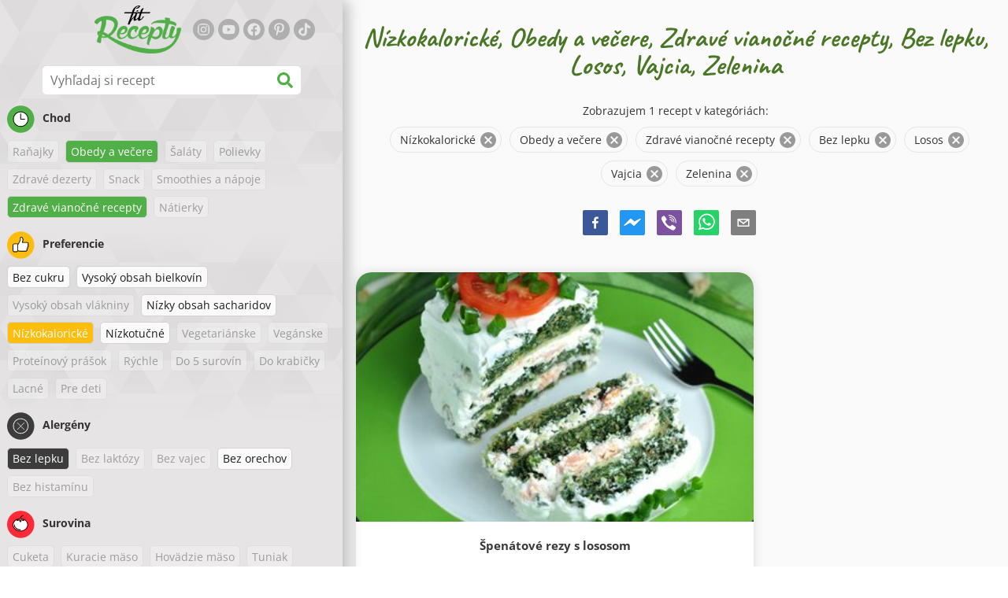

--- FILE ---
content_type: text/html; charset=utf-8
request_url: https://www.fitrecepty.sk/recepty/nizkokaloricke:obedy-a-vecere:zdrave-vianocne-recepty:bez-lepku:losos:vajcia:zelenina
body_size: 79712
content:
<!doctype html><html lang="sk"><head><link href="/style.572735ed7f478a9ef161.css" rel="stylesheet" /><script defer="defer" src="/main.489f6c0ed7322fb8e033.js"></script><title data-rh>Nízkokalorické, Obedy a večere, Zdravé vianočné recepty, Bez lepku, Losos, Vajcia, Zelenina | fitrecepty.sk</title><meta data-rh name="viewport" content="width=device-width, initial-scale=1, shrink-to-fit=no" /><meta data-rh name="theme-color" content="#50af47" /><meta data-rh name="mobile-web-app-capable" content="yes" /><meta data-rh name="apple-mobile-web-app-capable" content="yes" /><meta data-rh name="msapplication-starturl" content="/" /><meta data-rh name="msapplication-TileColor" content="#ffc40d" /><meta data-rh name="description" content="Vyskúšaj tie najchutnejšie jednoduché, rýchle a zdravé fit recepty. Nájdeš tu aj diétne recepty na chudnutie. Fit recepty zvládne naozaj každý." /><meta data-rh property="og:image" content="https://www.fitrecepty.sk/static/logo/sk.png" /><meta data-rh property="og:title" content="Nízkokalorické, Obedy a večere, Zdravé vianočné recepty, Bez lepku, Losos, Vajcia, Zelenina" /><link data-rh rel="manifest" href="/manifest.json" /><link data-rh rel="apple-touch-icon" sizes="180x180" href="/apple-touch-icon.png" /><link data-rh rel="icon" type="image/png" sizes="32x32" href="/favicon-32x32.png" /><link data-rh rel="mask-icon" href="/safari-pinned-tab.svg" color="#50af47" /><link data-rh rel="alternate" type="application/rss+xml" title="fitrecepty.sk RSS" href="https://www.fitrecepty.sk/static/rss/sk.xml" /><link data-rh rel="canonical" href="https://www.fitrecepty.sk/recepty/nizkokaloricke:obedy-a-vecere:zdrave-vianocne-recepty:bez-lepku:losos:vajcia:zelenina" /><script data-rh async src="https://pagead2.googlesyndication.com/pagead/js/adsbygoogle.js?client=ca-pub-2267866433528318" crossOrigin="anonymous"></script><script data-rh type="application/ld+json">{"@context":"http://schema.org/","@type":"ItemList","name":"Nízkokalorické, Obedy a večere, Zdravé vianočné recepty, Bez lepku, Losos, Vajcia, Zelenina","itemListElement":[{"@type":"ListItem","position":1,"url":"https://www.fitrecepty.sk/recept/spenatove-rezy-s-lososom"}]}</script></head><body><div id="root"><noscript>Pre používanie tejto stránky potrebujete mať zapnutý JavaScript vo svojom prehliadači.</noscript><div class="mainContainer"><div class="mainLeft"><div data-test="swipeable" class="mainLeftGradient"><div class="phoneFilterTopFlex hideOnBigScreen"><svg stroke="currentColor" fill="currentColor" stroke-width="0" viewBox="0 0 512 512" alt="close" data-test="acceptFilter__goBack" height="1em" width="1em" xmlns="http://www.w3.org/2000/svg" class="backIcon"><path d="M256 504C119 504 8 393 8 256S119 8 256 8s248 111 248 248-111 248-248 248zm28.9-143.6L209.4 288H392c13.3 0 24-10.7 24-24v-16c0-13.3-10.7-24-24-24H209.4l75.5-72.4c9.7-9.3 9.9-24.8.4-34.3l-11-10.9c-9.4-9.4-24.6-9.4-33.9 0L107.7 239c-9.4 9.4-9.4 24.6 0 33.9l132.7 132.7c9.4 9.4 24.6 9.4 33.9 0l11-10.9c9.5-9.5 9.3-25-.4-34.3z"></path></svg><div class="acceptFilter">Nájdených receptov: <span data-test="numRecipesFound">1</span> <svg stroke="currentColor" fill="currentColor" stroke-width="0" viewBox="0 0 512 512" alt="OK" data-test="acceptFilter__accept" height="1em" width="1em" xmlns="http://www.w3.org/2000/svg"><path d="M504 256c0 136.967-111.033 248-248 248S8 392.967 8 256 119.033 8 256 8s248 111.033 248 248zM227.314 387.314l184-184c6.248-6.248 6.248-16.379 0-22.627l-22.627-22.627c-6.248-6.249-16.379-6.249-22.628 0L216 308.118l-70.059-70.059c-6.248-6.248-16.379-6.248-22.628 0l-22.627 22.627c-6.248 6.248-6.248 16.379 0 22.627l104 104c6.249 6.249 16.379 6.249 22.628.001z"></path></svg></div></div><header class="hideOnSmallScreen"><div class="headerFlexContainer"><div class="headerIcons"><svg stroke="currentColor" fill="currentColor" stroke-width="0" viewBox="0 0 24 24" aria-label="Filter" data-test="TopHeader__menuIcon" height="1em" width="1em" xmlns="http://www.w3.org/2000/svg" class="menuIcon hideOnBigScreen"><path fill="none" d="M0 0h24v24H0z"></path><path d="M10 18h4v-2h-4v2zM3 6v2h18V6H3zm3 7h12v-2H6v2z"></path></svg></div><div class="logoContainer"><a data-test="topLogoAnchor" href="/"><img src="https://www.fitrecepty.sk/static/logo/sk.png" alt="Fit Recepty" /></a></div><div class="headerRight"><div class="hideOnSmallScreen"><div class="followUs"><div class="followUsText">Sleduj ma</div><a href="https://instagram.com/fitrecepty" target="_blank" rel="noopener noreferrer" title="instagram"><svg stroke="currentColor" fill="currentColor" stroke-width="0" viewBox="0 0 448 512" alt="instagram" height="1em" width="1em" xmlns="http://www.w3.org/2000/svg"><path d="M224.1 141c-63.6 0-114.9 51.3-114.9 114.9s51.3 114.9 114.9 114.9S339 319.5 339 255.9 287.7 141 224.1 141zm0 189.6c-41.1 0-74.7-33.5-74.7-74.7s33.5-74.7 74.7-74.7 74.7 33.5 74.7 74.7-33.6 74.7-74.7 74.7zm146.4-194.3c0 14.9-12 26.8-26.8 26.8-14.9 0-26.8-12-26.8-26.8s12-26.8 26.8-26.8 26.8 12 26.8 26.8zm76.1 27.2c-1.7-35.9-9.9-67.7-36.2-93.9-26.2-26.2-58-34.4-93.9-36.2-37-2.1-147.9-2.1-184.9 0-35.8 1.7-67.6 9.9-93.9 36.1s-34.4 58-36.2 93.9c-2.1 37-2.1 147.9 0 184.9 1.7 35.9 9.9 67.7 36.2 93.9s58 34.4 93.9 36.2c37 2.1 147.9 2.1 184.9 0 35.9-1.7 67.7-9.9 93.9-36.2 26.2-26.2 34.4-58 36.2-93.9 2.1-37 2.1-147.8 0-184.8zM398.8 388c-7.8 19.6-22.9 34.7-42.6 42.6-29.5 11.7-99.5 9-132.1 9s-102.7 2.6-132.1-9c-19.6-7.8-34.7-22.9-42.6-42.6-11.7-29.5-9-99.5-9-132.1s-2.6-102.7 9-132.1c7.8-19.6 22.9-34.7 42.6-42.6 29.5-11.7 99.5-9 132.1-9s102.7-2.6 132.1 9c19.6 7.8 34.7 22.9 42.6 42.6 11.7 29.5 9 99.5 9 132.1s2.7 102.7-9 132.1z"></path></svg></a><a href="https://www.youtube.com/channel/UCM41u8V7IUIrPV4M9oUvnhg" target="_blank" rel="noopener noreferrer" title="youtube"><svg stroke="currentColor" fill="currentColor" stroke-width="0" viewBox="0 0 576 512" alt="youtube" height="1em" width="1em" xmlns="http://www.w3.org/2000/svg"><path d="M549.655 124.083c-6.281-23.65-24.787-42.276-48.284-48.597C458.781 64 288 64 288 64S117.22 64 74.629 75.486c-23.497 6.322-42.003 24.947-48.284 48.597-11.412 42.867-11.412 132.305-11.412 132.305s0 89.438 11.412 132.305c6.281 23.65 24.787 41.5 48.284 47.821C117.22 448 288 448 288 448s170.78 0 213.371-11.486c23.497-6.321 42.003-24.171 48.284-47.821 11.412-42.867 11.412-132.305 11.412-132.305s0-89.438-11.412-132.305zm-317.51 213.508V175.185l142.739 81.205-142.739 81.201z"></path></svg></a><a href="https://www.facebook.com/pages/Fit-Recepty/1384960315108037" target="_blank" rel="noopener noreferrer" title="facebook"><svg stroke="currentColor" fill="currentColor" stroke-width="0" viewBox="0 0 512 512" alt="facebook" height="1em" width="1em" xmlns="http://www.w3.org/2000/svg"><path d="M504 256C504 119 393 8 256 8S8 119 8 256c0 123.78 90.69 226.38 209.25 245V327.69h-63V256h63v-54.64c0-62.15 37-96.48 93.67-96.48 27.14 0 55.52 4.84 55.52 4.84v61h-31.28c-30.8 0-40.41 19.12-40.41 38.73V256h68.78l-11 71.69h-57.78V501C413.31 482.38 504 379.78 504 256z"></path></svg></a><a href="https://www.pinterest.com/fitrecepty" target="_blank" rel="noopener noreferrer" title="pinterest"><svg stroke="currentColor" fill="currentColor" stroke-width="0" viewBox="0 0 384 512" alt="pinterest" height="1em" width="1em" xmlns="http://www.w3.org/2000/svg"><path d="M204 6.5C101.4 6.5 0 74.9 0 185.6 0 256 39.6 296 63.6 296c9.9 0 15.6-27.6 15.6-35.4 0-9.3-23.7-29.1-23.7-67.8 0-80.4 61.2-137.4 140.4-137.4 68.1 0 118.5 38.7 118.5 109.8 0 53.1-21.3 152.7-90.3 152.7-24.9 0-46.2-18-46.2-43.8 0-37.8 26.4-74.4 26.4-113.4 0-66.2-93.9-54.2-93.9 25.8 0 16.8 2.1 35.4 9.6 50.7-13.8 59.4-42 147.9-42 209.1 0 18.9 2.7 37.5 4.5 56.4 3.4 3.8 1.7 3.4 6.9 1.5 50.4-69 48.6-82.5 71.4-172.8 12.3 23.4 44.1 36 69.3 36 106.2 0 153.9-103.5 153.9-196.8C384 71.3 298.2 6.5 204 6.5z"></path></svg></a><a href="https://www.tiktok.com/@fitrecepty.sk" target="_blank" rel="noopener noreferrer" title="tiktok"><svg stroke="currentColor" fill="currentColor" stroke-width="0" viewBox="0 0 448 512" alt="tiktok" height="1em" width="1em" xmlns="http://www.w3.org/2000/svg"><path d="M448,209.91a210.06,210.06,0,0,1-122.77-39.25V349.38A162.55,162.55,0,1,1,185,188.31V278.2a74.62,74.62,0,1,0,52.23,71.18V0l88,0a121.18,121.18,0,0,0,1.86,22.17h0A122.18,122.18,0,0,0,381,102.39a121.43,121.43,0,0,0,67,20.14Z"></path></svg></a></div></div><div class="hideOnBigScreen"><a href="https://go.fitcipes.com/vsetky_knihy_sk?utm_source=web_SK&amp;utm_medium=mainpagebutton" target="_blank" rel="noopener" class="buyBookButton">DO ESHOPU <svg stroke="currentColor" fill="currentColor" stroke-width="0" viewBox="0 0 24 24" style="font-size: 1.2em; margin-left: 0.2em;" height="1em" width="1em" xmlns="http://www.w3.org/2000/svg"><path fill="none" d="M0 0h24v24H0V0z"></path><path d="M15.55 13c.75 0 1.41-.41 1.75-1.03l3.58-6.49A.996.996 0 0020.01 4H5.21l-.94-2H1v2h2l3.6 7.59-1.35 2.44C4.52 15.37 5.48 17 7 17h12v-2H7l1.1-2h7.45zM6.16 6h12.15l-2.76 5H8.53L6.16 6zM7 18c-1.1 0-1.99.9-1.99 2S5.9 22 7 22s2-.9 2-2-.9-2-2-2zm10 0c-1.1 0-1.99.9-1.99 2s.89 2 1.99 2 2-.9 2-2-.9-2-2-2z"></path></svg></a></div></div></div></header><div class="SearchBar"><div class="SearchBar__inputWithIcon"><input type="text" value placeholder="Vyhľadaj si recept" aria-label="Vyhľadaj si recept" data-test="SearchBar__input" /><svg stroke="currentColor" fill="currentColor" stroke-width="0" viewBox="0 0 512 512" height="1em" width="1em" xmlns="http://www.w3.org/2000/svg"><path d="M505 442.7L405.3 343c-4.5-4.5-10.6-7-17-7H372c27.6-35.3 44-79.7 44-128C416 93.1 322.9 0 208 0S0 93.1 0 208s93.1 208 208 208c48.3 0 92.7-16.4 128-44v16.3c0 6.4 2.5 12.5 7 17l99.7 99.7c9.4 9.4 24.6 9.4 33.9 0l28.3-28.3c9.4-9.4 9.4-24.6.1-34zM208 336c-70.7 0-128-57.2-128-128 0-70.7 57.2-128 128-128 70.7 0 128 57.2 128 128 0 70.7-57.2 128-128 128z"></path></svg></div></div><div data-test="tagFilter" class="tagFilter"><div data-test="tagFilterGroup__0" class="tagFilterGroup parentTagColor14"><div class="parentTag"><svg viewBox="0 0 41.3 40.9"><circle cx="20.4" cy="20.4" r="20.4" fill="#50af47"></circle><circle cx="20.4" cy="20.4" r="10.6" fill="#fff"></circle><path d="M20.4 31.9c-6.3 0-11.5-5.2-11.5-11.5S14.1 8.9 20.4 8.9s11.5 5.2 11.5 11.5-5.1 11.5-11.5 11.5zm0-22c-5.8 0-10.5 4.7-10.5 10.5s4.7 10.5 10.5 10.5 10.5-4.7 10.5-10.5S26.2 9.9 20.4 9.9z"></path><path d="M26.4 20.9h-6c-.3 0-.5-.2-.5-.5v-8c0-.3.2-.5.5-.5s.5.2.5.5v7.5h5.5c.3 0 .5.2.5.5s-.2.5-.5.5z"></path></svg>Chod</div><span class="tag tag--disabled">Raňajky</span><a rel="nofollow" href="/recepty/nizkokaloricke:zdrave-vianocne-recepty:bez-lepku:losos:vajcia:zelenina" class="tag tag--checked">Obedy a večere</a><span class="tag tag--disabled">Šaláty</span><span class="tag tag--disabled">Polievky</span><span class="tag tag--disabled">Zdravé dezerty</span><span class="tag tag--disabled">Snack</span><span class="tag tag--disabled">Smoothies a nápoje</span><a rel="nofollow" href="/recepty/nizkokaloricke:obedy-a-vecere:bez-lepku:losos:vajcia:zelenina" class="tag tag--checked">Zdravé vianočné recepty</a><span class="tag tag--disabled">Nátierky</span></div><div data-test="tagFilterGroup__1" class="tagFilterGroup parentTagColor1"><div class="parentTag"><svg version="1.1" x="0" y="0" viewBox="0 0 41.3 40.9" xmlSpace="preserve"><style>.st1{fill:#fff}</style><circle cx="20.4" cy="20.4" r="20.4" fill="#fdbd10"></circle><path d="M30.8 20.6c-.2-.1-.3-.2-.3-.4s.1-.4.2-.4c.5-.3.8-.8.7-1.4-.1-.8-.8-1.4-1.6-1.4h-6.9c-.2 0-.3-.1-.4-.2-.1-.1-.1-.3-.1-.5 0 0 1-2.6 1-4.3 0-1.6-1.5-3-2-3-.4 0-.8.2-1 .3V12.7l-3 6.5c0 .1-.1.2-.2.2l-.7.4v8.5c.6.4 1.8.7 2.5.7h9.2c.6 0 1.2-.4 1.3-1 .1-.5 0-.9-.4-1.2-.1-.1-.2-.3-.1-.5s.2-.3.4-.3c.6-.1 1.1-.6 1.1-1.2 0-.3-.1-.7-.4-.9-.1-.1-.2-.3-.1-.5s.2-.3.4-.3c.6-.1 1.1-.6 1.1-1.2s-.3-1.1-.7-1.3zM15.4 19h-4.5c-.8 0-1.5.7-1.5 1.5v8c0 .8.7 1.5 1.5 1.5h3c.8 0 1.5-.7 1.5-1.5V19z" class="st1"></path><path d="M32.4 18.2c-.1-1.2-1.2-2.2-2.6-2.2h-6.2c.3-.9.8-2.6.8-4 0-2.2-1.9-4-3-4-1 0-1.8.6-1.8.6-.1.1-.2.2-.2.4v3.4l-2.9 6.3-.1.1v-.2c0-.3-.2-.5-.5-.5h-5c-1.4 0-2.5 1.1-2.5 2.5v8c0 1.4 1.1 2.5 2.5 2.5h3c1.1 0 2-.7 2.4-1.7.8.4 2 .7 2.7.7h9.2c1.1 0 2.1-.7 2.3-1.8.1-.5 0-1.1-.2-1.5.7-.4 1.2-1.1 1.2-2 0-.4-.1-.7-.2-1 .7-.4 1.2-1.1 1.2-2 0-.6-.2-1.2-.7-1.6.5-.6.7-1.2.6-2zM30.3 23c-.2 0-.4.2-.4.3-.1.2 0 .4.1.5.3.2.4.6.4.9 0 .6-.5 1.2-1.1 1.2-.2 0-.4.2-.4.3-.1.2 0 .4.1.5.3.3.5.7.4 1.2-.1.6-.7 1-1.3 1h-9.2c-.7 0-1.9-.3-2.5-.7v.2c0 .3-.2.5-.5.5s-.5-.2-.5-.5c0 .8-.7 1.5-1.5 1.5h-3c-.8 0-1.5-.7-1.5-1.5v-8c0-.8.7-1.5 1.5-1.5h4.5v.5c0-.3.2-.5.5-.5s.5.2.5.5v.3l.7-.4c.1-.1.2-.1.2-.2l3-6.5V9.2c.2-.1.6-.3 1-.3.6 0 2 1.4 2 3 0 1.8-1 4.3-1 4.3-.1.2 0 .3.1.5.1.1.2.2.4.2h6.9c.8 0 1.5.6 1.6 1.4.1.6-.2 1.1-.7 1.4-.2.1-.2.3-.2.4 0 .2.1.3.3.4.4.2.7.6.7 1.1.1.8-.4 1.3-1.1 1.4z"></path><path d="M16.1 19.9c-.2.1-.3.1-.5 0-.1-.1-.2-.3-.2-.4v9c0-.2.1-.4.3-.5.2-.1.4 0 .5.1l.1.1v-8.5l-.2.2z"></path><path d="M15.7 28.1c-.2.1-.3.3-.3.5 0 .3.2.5.5.5s.5-.2.5-.5v-.2c-.1 0-.1-.1-.1-.1-.2-.3-.4-.3-.6-.2zM16.1 19.9l.3-.1v-.3c0-.3-.2-.5-.5-.5s-.5.2-.5.5c0 .2.1.3.2.4.2.1.3.1.5 0z"></path></svg>Preferencie</div><a href="/recepty/bez-cukru:nizkokaloricke:obedy-a-vecere:zdrave-vianocne-recepty:bez-lepku:losos:vajcia:zelenina" class="tag">Bez cukru</a><a href="/recepty/vysoky-obsah-bielkovin:nizkokaloricke:obedy-a-vecere:zdrave-vianocne-recepty:bez-lepku:losos:vajcia:zelenina" class="tag">Vysoký obsah bielkovín</a><span class="tag tag--disabled">Vysoký obsah vlákniny</span><a href="/recepty/nizky-obsah-sacharidov:nizkokaloricke:obedy-a-vecere:zdrave-vianocne-recepty:bez-lepku:losos:vajcia:zelenina" class="tag">Nízky obsah sacharidov</a><a rel="nofollow" href="/recepty/obedy-a-vecere:zdrave-vianocne-recepty:bez-lepku:losos:vajcia:zelenina" class="tag tag--checked">Nízkokalorické</a><a href="/recepty/nizkokaloricke:nizkotucne:obedy-a-vecere:zdrave-vianocne-recepty:bez-lepku:losos:vajcia:zelenina" class="tag">Nízkotučné</a><span class="tag tag--disabled">Vegetariánske</span><span class="tag tag--disabled">Vegánske</span><span class="tag tag--disabled">Proteínový prášok</span><span class="tag tag--disabled">Rýchle</span><span class="tag tag--disabled">Do 5 surovín</span><span class="tag tag--disabled">Do krabičky</span><span class="tag tag--disabled">Lacné</span><span class="tag tag--disabled">Pre deti</span></div><div data-test="tagFilterGroup__2" class="tagFilterGroup parentTagColor29"><div class="parentTag"><svg version="1.1" x="0" y="0" viewBox="0 0 41.3 40.9" xmlSpace="preserve"><style>.st1{fill:#fff}</style><circle cx="20.4" cy="20.4" r="20.4" fill="#3c3c3c"></circle><path d="M20.4 31.9c-6.3 0-11.5-5.2-11.5-11.5S14.1 8.9 20.4 8.9s11.5 5.2 11.5 11.5-5.1 11.5-11.5 11.5zm0-22c-5.8 0-10.5 4.7-10.5 10.5s4.7 10.5 10.5 10.5 10.5-4.7 10.5-10.5S26.2 9.9 20.4 9.9z" class="st1"></path><g><path d="M25.7 26c-.1 0-.2 0-.2-.1L15.1 15.5c-.1-.1-.1-.3 0-.4.1-.1.3-.1.4 0l10.4 10.4c.1.1.1.3 0 .4 0 .1-.1.1-.2.1z" class="st1"></path><path d="M15.3 26c-.1 0-.2 0-.2-.1-.1-.1-.1-.3 0-.4l10.4-10.4c.1-.1.3-.1.4 0s.1.3 0 .4L15.5 25.9c-.1.1-.1.1-.2.1z" class="st1"></path></g></svg>Alergény</div><a rel="nofollow" href="/recepty/nizkokaloricke:obedy-a-vecere:zdrave-vianocne-recepty:losos:vajcia:zelenina" class="tag tag--checked">Bez lepku</a><span class="tag tag--disabled">Bez laktózy</span><span class="tag tag--disabled">Bez vajec</span><a href="/recepty/nizkokaloricke:obedy-a-vecere:zdrave-vianocne-recepty:bez-lepku:bez-orechov:losos:vajcia:zelenina" class="tag">Bez orechov</a><span class="tag tag--disabled">Bez histamínu</span></div><div data-test="tagFilterGroup__3" class="tagFilterGroup parentTagColor8"><div class="parentTag"><svg version="1.1" x="0" y="0" viewBox="0 0 41.3 40.9" xmlSpace="preserve"><style>.st1{fill:#fff}</style><circle cx="20.4" cy="20.4" r="20.4" fill="#ff2a38"></circle><path d="M25.3 14.9c-.4.4-1 .2-2.1-.2-.6-.2-1.2-.5-1.8-.6-.1 1-.3 2.9-1.5 2.9-1.1 0-1.4-1.9-1.5-2.9-.6.1-1.2.4-1.8.6-1 .4-1.7.6-2.1.2-.1-.1-.3-.4-.1-.9.1-.2.2-.4.4-.6-2.3 1-5.4 3.8-5.4 7.6 0 4.8 4.9 9 10.5 9s10.5-4.2 10.5-9c0-3.8-2.8-6.7-5.4-7.7.1.2.2.4.3.5.3.6.1 1 0 1.1zM19.9 29c-5.1 0-9.5-3.7-9.5-8 0-.3.2-.5.5-.5s.5.2.5.5c0 3.7 4 7 8.5 7 .3 0 .5.2.5.5s-.2.5-.5.5z" class="st1"></path><path d="M23.1 12.9c-.7-.5-1.8-.8-3.1-.8-2.1 0-3.6 1.2-4.2 1.9.2-.1.4-.1.6-.2.9-.3 1.8-.7 2.6-.7.3 0 .5.2.5.5 0 1.2.3 2.4.5 2.5.2-.1.5-1.3.5-2.5 0-.3.2-.5.5-.5.8 0 1.8.4 2.6.7.2.1.5.2.7.3-.2-.3-.5-.6-1-1l-.2-.2z" class="st1"></path><path d="M23.7 12.1c.6.4 1.1.9 1.4 1.3 2.6.9 5.4 3.9 5.4 7.7 0 4.8-4.9 9-10.5 9S9.4 25.8 9.4 21c0-3.8 3.1-6.6 5.4-7.6.3-.5.9-1 1.6-1.4-2.7 0-8 3.8-8 9 0 5.4 5.3 10 11.5 10s11.5-4.6 11.5-10c0-5.1-4.5-8.8-7.7-8.9z"></path><path d="M23.3 13c-.1 0-.1-.1-.2-.1 0 0 .1.1.2.1zM19.9 28c-4.5 0-8.5-3.3-8.5-7 0-.3-.2-.5-.5-.5s-.5.2-.5.5c0 4.3 4.4 8 9.5 8 .3 0 .5-.2.5-.5s-.2-.5-.5-.5z"></path><path d="M16.9 12.5c0 .3-.2.5-.5.5-.4 0-1 .1-1.6.4-.2.2-.3.4-.4.6-.2.5 0 .7.1.9.4.4 1 .2 2.1-.2.6-.2 1.2-.5 1.8-.6.1 1 .3 2.9 1.5 2.9 1.1 0 1.4-1.9 1.5-2.9.6.1 1.2.4 1.8.6 1 .4 1.7.6 2.1.2.1-.1.3-.4.1-1-.1-.2-.2-.3-.3-.5-.6-.2-1.1-.3-1.6-.3h-.2c.5.3.8.7 1 1-.2-.1-.5-.2-.7-.3-.9-.3-1.8-.7-2.6-.7-.3 0-.5.2-.5.5 0 1.2-.3 2.4-.5 2.5-.2-.1-.5-1.3-.5-2.5 0-.3-.2-.5-.5-.5-.8 0-1.8.4-2.6.7-.2.1-.4.1-.6.2.6-.7 2.2-1.9 4.2-1.9-.3 0-.5-.2-.5-.5v-.5c-1.2.1-2.2.5-3 1 .2-.1.4.2.4.4z"></path><path d="M19.9 12c1.4 0 2.4.4 3.1.8-.1-.1-.1-.2-.1-.3 0-.3.2-.5.5-.5h.2c-.8-.5-1.9-.9-3.2-1v.5c0 .3-.2.5-.5.5z"></path><path d="M22.9 12.5c0 .1.1.2.1.3.1 0 .1.1.2.1h.2c.5 0 1.1.1 1.6.3-.3-.4-.8-.9-1.4-1.3h-.2c-.2.1-.5.4-.5.6zM14.8 13.4c.6-.3 1.2-.4 1.6-.4.3 0 .5-.2.5-.5s-.2-.5-.5-.5c-.7.5-1.2 1-1.6 1.4zM20.5 11.1c.2-1.8 1.9-3 3.5-3 .3 0 .5-.2.5-.5s-.3-.6-.6-.6c-2 0-4.2 1.6-4.5 4h.5c.2 0 .4.1.6.1z"></path><path d="M19.9 12c.3 0 .5-.2.5-.5V11h-1v.5c0 .3.3.5.5.5z"></path></svg>Surovina</div><span class="tag tag--disabled">Cuketa</span><span class="tag tag--disabled">Kuracie mäso</span><span class="tag tag--disabled">Hovädzie mäso</span><span class="tag tag--disabled">Tuniak</span><span class="tag tag--disabled">Arašidové maslo</span><span class="tag tag--disabled">Avokádo</span><span class="tag tag--disabled">Chia semienka</span><span class="tag tag--disabled">Kokos</span><span class="tag tag--disabled">Ovsené vločky</span><span class="tag tag--disabled">Sladké zemiaky</span><span class="tag tag--disabled">Tekvica</span><span class="tag tag--disabled">Ryža</span><span class="tag tag--disabled">Quinoa</span><a rel="nofollow" href="/recepty/nizkokaloricke:obedy-a-vecere:zdrave-vianocne-recepty:bez-lepku:vajcia:zelenina" class="tag tag--checked">Losos</a><span class="tag tag--disabled">Tofu</span><span class="tag tag--disabled">Kuskus</span><a rel="nofollow" href="/recepty/nizkokaloricke:obedy-a-vecere:zdrave-vianocne-recepty:bez-lepku:losos:zelenina" class="tag tag--checked">Vajcia</a><a rel="nofollow" href="/recepty/nizkokaloricke:obedy-a-vecere:zdrave-vianocne-recepty:bez-lepku:losos:vajcia" class="tag tag--checked">Zelenina</a><span class="tag tag--disabled">Cestoviny</span><span class="tag tag--disabled">Strukoviny</span><span class="tag tag--disabled">Tvaroh</span><span class="tag tag--disabled">Brokolica</span><span class="tag tag--disabled">Banán</span><a href="/recepty/nizkokaloricke:obedy-a-vecere:zdrave-vianocne-recepty:bez-lepku:losos:vajcia:zelenina:spenat" class="tag">Špenát</a></div></div></div></div><div class="mainRight"><header class="hideOnBigScreen"><div class="headerFlexContainer"><div class="headerIcons"><svg stroke="currentColor" fill="currentColor" stroke-width="0" viewBox="0 0 24 24" aria-label="Filter" data-test="TopHeader__menuIcon" height="1em" width="1em" xmlns="http://www.w3.org/2000/svg" class="menuIcon hideOnBigScreen"><path fill="none" d="M0 0h24v24H0z"></path><path d="M10 18h4v-2h-4v2zM3 6v2h18V6H3zm3 7h12v-2H6v2z"></path></svg></div><div class="logoContainer"><a data-test="topLogoAnchor" href="/"><img src="https://www.fitrecepty.sk/static/logo/sk.png" alt="Fit Recepty" /></a></div><div class="headerRight"><div class="hideOnSmallScreen"><div class="followUs"><div class="followUsText">Sleduj ma</div><a href="https://instagram.com/fitrecepty" target="_blank" rel="noopener noreferrer" title="instagram"><svg stroke="currentColor" fill="currentColor" stroke-width="0" viewBox="0 0 448 512" alt="instagram" height="1em" width="1em" xmlns="http://www.w3.org/2000/svg"><path d="M224.1 141c-63.6 0-114.9 51.3-114.9 114.9s51.3 114.9 114.9 114.9S339 319.5 339 255.9 287.7 141 224.1 141zm0 189.6c-41.1 0-74.7-33.5-74.7-74.7s33.5-74.7 74.7-74.7 74.7 33.5 74.7 74.7-33.6 74.7-74.7 74.7zm146.4-194.3c0 14.9-12 26.8-26.8 26.8-14.9 0-26.8-12-26.8-26.8s12-26.8 26.8-26.8 26.8 12 26.8 26.8zm76.1 27.2c-1.7-35.9-9.9-67.7-36.2-93.9-26.2-26.2-58-34.4-93.9-36.2-37-2.1-147.9-2.1-184.9 0-35.8 1.7-67.6 9.9-93.9 36.1s-34.4 58-36.2 93.9c-2.1 37-2.1 147.9 0 184.9 1.7 35.9 9.9 67.7 36.2 93.9s58 34.4 93.9 36.2c37 2.1 147.9 2.1 184.9 0 35.9-1.7 67.7-9.9 93.9-36.2 26.2-26.2 34.4-58 36.2-93.9 2.1-37 2.1-147.8 0-184.8zM398.8 388c-7.8 19.6-22.9 34.7-42.6 42.6-29.5 11.7-99.5 9-132.1 9s-102.7 2.6-132.1-9c-19.6-7.8-34.7-22.9-42.6-42.6-11.7-29.5-9-99.5-9-132.1s-2.6-102.7 9-132.1c7.8-19.6 22.9-34.7 42.6-42.6 29.5-11.7 99.5-9 132.1-9s102.7-2.6 132.1 9c19.6 7.8 34.7 22.9 42.6 42.6 11.7 29.5 9 99.5 9 132.1s2.7 102.7-9 132.1z"></path></svg></a><a href="https://www.youtube.com/channel/UCM41u8V7IUIrPV4M9oUvnhg" target="_blank" rel="noopener noreferrer" title="youtube"><svg stroke="currentColor" fill="currentColor" stroke-width="0" viewBox="0 0 576 512" alt="youtube" height="1em" width="1em" xmlns="http://www.w3.org/2000/svg"><path d="M549.655 124.083c-6.281-23.65-24.787-42.276-48.284-48.597C458.781 64 288 64 288 64S117.22 64 74.629 75.486c-23.497 6.322-42.003 24.947-48.284 48.597-11.412 42.867-11.412 132.305-11.412 132.305s0 89.438 11.412 132.305c6.281 23.65 24.787 41.5 48.284 47.821C117.22 448 288 448 288 448s170.78 0 213.371-11.486c23.497-6.321 42.003-24.171 48.284-47.821 11.412-42.867 11.412-132.305 11.412-132.305s0-89.438-11.412-132.305zm-317.51 213.508V175.185l142.739 81.205-142.739 81.201z"></path></svg></a><a href="https://www.facebook.com/pages/Fit-Recepty/1384960315108037" target="_blank" rel="noopener noreferrer" title="facebook"><svg stroke="currentColor" fill="currentColor" stroke-width="0" viewBox="0 0 512 512" alt="facebook" height="1em" width="1em" xmlns="http://www.w3.org/2000/svg"><path d="M504 256C504 119 393 8 256 8S8 119 8 256c0 123.78 90.69 226.38 209.25 245V327.69h-63V256h63v-54.64c0-62.15 37-96.48 93.67-96.48 27.14 0 55.52 4.84 55.52 4.84v61h-31.28c-30.8 0-40.41 19.12-40.41 38.73V256h68.78l-11 71.69h-57.78V501C413.31 482.38 504 379.78 504 256z"></path></svg></a><a href="https://www.pinterest.com/fitrecepty" target="_blank" rel="noopener noreferrer" title="pinterest"><svg stroke="currentColor" fill="currentColor" stroke-width="0" viewBox="0 0 384 512" alt="pinterest" height="1em" width="1em" xmlns="http://www.w3.org/2000/svg"><path d="M204 6.5C101.4 6.5 0 74.9 0 185.6 0 256 39.6 296 63.6 296c9.9 0 15.6-27.6 15.6-35.4 0-9.3-23.7-29.1-23.7-67.8 0-80.4 61.2-137.4 140.4-137.4 68.1 0 118.5 38.7 118.5 109.8 0 53.1-21.3 152.7-90.3 152.7-24.9 0-46.2-18-46.2-43.8 0-37.8 26.4-74.4 26.4-113.4 0-66.2-93.9-54.2-93.9 25.8 0 16.8 2.1 35.4 9.6 50.7-13.8 59.4-42 147.9-42 209.1 0 18.9 2.7 37.5 4.5 56.4 3.4 3.8 1.7 3.4 6.9 1.5 50.4-69 48.6-82.5 71.4-172.8 12.3 23.4 44.1 36 69.3 36 106.2 0 153.9-103.5 153.9-196.8C384 71.3 298.2 6.5 204 6.5z"></path></svg></a><a href="https://www.tiktok.com/@fitrecepty.sk" target="_blank" rel="noopener noreferrer" title="tiktok"><svg stroke="currentColor" fill="currentColor" stroke-width="0" viewBox="0 0 448 512" alt="tiktok" height="1em" width="1em" xmlns="http://www.w3.org/2000/svg"><path d="M448,209.91a210.06,210.06,0,0,1-122.77-39.25V349.38A162.55,162.55,0,1,1,185,188.31V278.2a74.62,74.62,0,1,0,52.23,71.18V0l88,0a121.18,121.18,0,0,0,1.86,22.17h0A122.18,122.18,0,0,0,381,102.39a121.43,121.43,0,0,0,67,20.14Z"></path></svg></a></div></div><div class="hideOnBigScreen"><a href="https://go.fitcipes.com/vsetky_knihy_sk?utm_source=web_SK&amp;utm_medium=mainpagebutton" target="_blank" rel="noopener" class="buyBookButton">DO ESHOPU <svg stroke="currentColor" fill="currentColor" stroke-width="0" viewBox="0 0 24 24" style="font-size: 1.2em; margin-left: 0.2em;" height="1em" width="1em" xmlns="http://www.w3.org/2000/svg"><path fill="none" d="M0 0h24v24H0V0z"></path><path d="M15.55 13c.75 0 1.41-.41 1.75-1.03l3.58-6.49A.996.996 0 0020.01 4H5.21l-.94-2H1v2h2l3.6 7.59-1.35 2.44C4.52 15.37 5.48 17 7 17h12v-2H7l1.1-2h7.45zM6.16 6h12.15l-2.76 5H8.53L6.16 6zM7 18c-1.1 0-1.99.9-1.99 2S5.9 22 7 22s2-.9 2-2-.9-2-2-2zm10 0c-1.1 0-1.99.9-1.99 2s.89 2 1.99 2 2-.9 2-2-.9-2-2-2z"></path></svg></a></div></div></div></header><div class="paddingForTheFooter"><h1 class="mainTitle">Nízkokalorické, Obedy a večere, Zdravé vianočné recepty, Bez lepku, Losos, Vajcia, Zelenina</h1><div class="ResetFilter "><div data-test="resetFilter__text" class="resetFilter__text">Zobrazujem 1 recept v kategóriách:<div><div data-test="chip" class="chip"><div class="chip__content">Nízkokalorické</div><button type="button" data-test="chip__close" class="chip__close"><svg focusable="false" viewBox="0 0 24 24" aria-hidden="true"><path d="M12 2C6.47 2 2 6.47 2 12s4.47 10 10 10 10-4.47 10-10S17.53 2 12 2zm5 13.59L15.59 17 12 13.41 8.41 17 7 15.59 10.59 12 7 8.41 8.41 7 12 10.59 15.59 7 17 8.41 13.41 12 17 15.59z"></path></svg></button></div><div data-test="chip" class="chip"><div class="chip__content">Obedy a večere</div><button type="button" data-test="chip__close" class="chip__close"><svg focusable="false" viewBox="0 0 24 24" aria-hidden="true"><path d="M12 2C6.47 2 2 6.47 2 12s4.47 10 10 10 10-4.47 10-10S17.53 2 12 2zm5 13.59L15.59 17 12 13.41 8.41 17 7 15.59 10.59 12 7 8.41 8.41 7 12 10.59 15.59 7 17 8.41 13.41 12 17 15.59z"></path></svg></button></div><div data-test="chip" class="chip"><div class="chip__content">Zdravé vianočné recepty</div><button type="button" data-test="chip__close" class="chip__close"><svg focusable="false" viewBox="0 0 24 24" aria-hidden="true"><path d="M12 2C6.47 2 2 6.47 2 12s4.47 10 10 10 10-4.47 10-10S17.53 2 12 2zm5 13.59L15.59 17 12 13.41 8.41 17 7 15.59 10.59 12 7 8.41 8.41 7 12 10.59 15.59 7 17 8.41 13.41 12 17 15.59z"></path></svg></button></div><div data-test="chip" class="chip"><div class="chip__content">Bez lepku</div><button type="button" data-test="chip__close" class="chip__close"><svg focusable="false" viewBox="0 0 24 24" aria-hidden="true"><path d="M12 2C6.47 2 2 6.47 2 12s4.47 10 10 10 10-4.47 10-10S17.53 2 12 2zm5 13.59L15.59 17 12 13.41 8.41 17 7 15.59 10.59 12 7 8.41 8.41 7 12 10.59 15.59 7 17 8.41 13.41 12 17 15.59z"></path></svg></button></div><div data-test="chip" class="chip"><div class="chip__content">Losos</div><button type="button" data-test="chip__close" class="chip__close"><svg focusable="false" viewBox="0 0 24 24" aria-hidden="true"><path d="M12 2C6.47 2 2 6.47 2 12s4.47 10 10 10 10-4.47 10-10S17.53 2 12 2zm5 13.59L15.59 17 12 13.41 8.41 17 7 15.59 10.59 12 7 8.41 8.41 7 12 10.59 15.59 7 17 8.41 13.41 12 17 15.59z"></path></svg></button></div><div data-test="chip" class="chip"><div class="chip__content">Vajcia</div><button type="button" data-test="chip__close" class="chip__close"><svg focusable="false" viewBox="0 0 24 24" aria-hidden="true"><path d="M12 2C6.47 2 2 6.47 2 12s4.47 10 10 10 10-4.47 10-10S17.53 2 12 2zm5 13.59L15.59 17 12 13.41 8.41 17 7 15.59 10.59 12 7 8.41 8.41 7 12 10.59 15.59 7 17 8.41 13.41 12 17 15.59z"></path></svg></button></div><div data-test="chip" class="chip"><div class="chip__content">Zelenina</div><button type="button" data-test="chip__close" class="chip__close"><svg focusable="false" viewBox="0 0 24 24" aria-hidden="true"><path d="M12 2C6.47 2 2 6.47 2 12s4.47 10 10 10 10-4.47 10-10S17.53 2 12 2zm5 13.59L15.59 17 12 13.41 8.41 17 7 15.59 10.59 12 7 8.41 8.41 7 12 10.59 15.59 7 17 8.41 13.41 12 17 15.59z"></path></svg></button></div></div></div></div><div class="SocialShare SocialShare--noText socialshare socialShare social-share social-share-buttons"><div class="SocialShare__icons"><button title="Facebook" aria-label="facebook" style="background-color: transparent; border: none; padding: 0px; font: inherit; color: inherit; cursor: pointer;" class="react-share__ShareButton"><svg viewBox="0 0 64 64" width="32" height="32"><rect width="64" height="64" rx="5" ry="5" fill="#3b5998"></rect><path d="M34.1,47V33.3h4.6l0.7-5.3h-5.3v-3.4c0-1.5,0.4-2.6,2.6-2.6l2.8,0v-4.8c-0.5-0.1-2.2-0.2-4.1-0.2 c-4.1,0-6.9,2.5-6.9,7V28H24v5.3h4.6V47H34.1z" fill="white"></path></svg></button><button title="Messenger" aria-label="facebookmessenger" style="background-color: transparent; border: none; padding: 0px; font: inherit; color: inherit; cursor: pointer;" class="react-share__ShareButton"><svg viewBox="0 0 64 64" width="32" height="32"><rect width="64" height="64" rx="5" ry="5" fill="#2196F3"></rect><path d="M 53.066406 21.871094 C 52.667969 21.339844 51.941406 21.179688 51.359375 21.496094 L 37.492188 29.058594 L 28.867188 21.660156 C 28.339844 21.207031 27.550781 21.238281 27.054688 21.730469 L 11.058594 37.726562 C 10.539062 38.25 10.542969 39.09375 11.0625 39.613281 C 11.480469 40.027344 12.121094 40.121094 12.640625 39.839844 L 26.503906 32.28125 L 35.136719 39.679688 C 35.667969 40.132812 36.457031 40.101562 36.949219 39.609375 L 52.949219 23.613281 C 53.414062 23.140625 53.464844 22.398438 53.066406 21.871094 Z M 53.066406 21.871094" fill="white"></path></svg></button><button aria-label="viber" style="background-color: transparent; border: none; padding: 0px; font: inherit; color: inherit; cursor: pointer;" class="react-share__ShareButton"><svg viewBox="0 0 64 64" width="32" height="32"><rect width="64" height="64" rx="5" ry="5" fill="#7C529E"></rect><path d="m31.0,12.3c9.0,0.2 16.4,6.2 18.0,15.2c0.2,1.5 0.3,3.0 0.4,4.6a1.0,1.0 0 0 1 -0.8,1.2l-0.1,0a1.1,1.1 0 0 1 -1.0,-1.2l0,0c-0.0,-1.2 -0.1,-2.5 -0.3,-3.8a16.1,16.1 0 0 0 -13.0,-13.5c-1.0,-0.1 -2.0,-0.2 -3.0,-0.3c-0.6,-0.0 -1.4,-0.1 -1.6,-0.8a1.1,1.1 0 0 1 0.9,-1.2l0.6,0l0.0,-0.0zm10.6,39.2a19.9,19.9 0 0 1 -2.1,-0.6c-6.9,-2.9 -13.2,-6.6 -18.3,-12.2a47.5,47.5 0 0 1 -7.0,-10.7c-0.8,-1.8 -1.6,-3.7 -2.4,-5.6c-0.6,-1.7 0.3,-3.4 1.4,-4.7a11.3,11.3 0 0 1 3.7,-2.8a2.4,2.4 0 0 1 3.0,0.7a39.0,39.0 0 0 1 4.7,6.5a3.1,3.1 0 0 1 -0.8,4.2c-0.3,0.2 -0.6,0.5 -1.0,0.8a3.3,3.3 0 0 0 -0.7,0.7a2.1,2.1 0 0 0 -0.1,1.9c1.7,4.9 4.7,8.7 9.7,10.8a5.0,5.0 0 0 0 2.5,0.6c1.5,-0.1 2.0,-1.8 3.1,-2.7a2.9,2.9 0 0 1 3.5,-0.1c1.1,0.7 2.2,1.4 3.3,2.2a37.8,37.8 0 0 1 3.1,2.4a2.4,2.4 0 0 1 0.7,3.0a10.4,10.4 0 0 1 -4.4,4.8a10.8,10.8 0 0 1 -1.9,0.6c-0.7,-0.2 0.6,-0.2 0,0l0.0,0l0,-0.0zm3.1,-21.4a4.2,4.2 0 0 1 -0.0,0.6a1.0,1.0 0 0 1 -1.9,0.1a2.7,2.7 0 0 1 -0.1,-0.8a10.9,10.9 0 0 0 -1.4,-5.5a10.2,10.2 0 0 0 -4.2,-4.0a12.3,12.3 0 0 0 -3.4,-1.0c-0.5,-0.0 -1.0,-0.1 -1.5,-0.2a0.9,0.9 0 0 1 -0.9,-1.0l0,-0.1a0.9,0.9 0 0 1 0.9,-0.9l0.1,0a14.1,14.1 0 0 1 5.9,1.5a11.9,11.9 0 0 1 6.5,9.3c0,0.1 0.0,0.3 0.0,0.5c0,0.4 0.0,0.9 0.0,1.5l0,0l0.0,0.0zm-5.6,-0.2a1.1,1.1 0 0 1 -1.2,-0.9l0,-0.1a11.3,11.3 0 0 0 -0.2,-1.4a4.0,4.0 0 0 0 -1.5,-2.3a3.9,3.9 0 0 0 -1.2,-0.5c-0.5,-0.1 -1.1,-0.1 -1.6,-0.2a1.0,1.0 0 0 1 -0.8,-1.1l0,0l0,0a1.0,1.0 0 0 1 1.1,-0.8c3.4,0.2 6.0,2.0 6.3,6.2a2.8,2.8 0 0 1 0,0.8a0.8,0.8 0 0 1 -0.8,0.7l0,0l0.0,-0.0z" fill="white"></path></svg></button><button aria-label="whatsapp" style="background-color: transparent; border: none; padding: 0px; font: inherit; color: inherit; cursor: pointer;" class="react-share__ShareButton"><svg viewBox="0 0 64 64" width="32" height="32"><rect width="64" height="64" rx="5" ry="5" fill="#25D366"></rect><path d="m42.32286,33.93287c-0.5178,-0.2589 -3.04726,-1.49644 -3.52105,-1.66732c-0.4712,-0.17346 -0.81554,-0.2589 -1.15987,0.2589c-0.34175,0.51004 -1.33075,1.66474 -1.63108,2.00648c-0.30032,0.33658 -0.60064,0.36247 -1.11327,0.12945c-0.5178,-0.2589 -2.17994,-0.80259 -4.14759,-2.56312c-1.53269,-1.37217 -2.56312,-3.05503 -2.86603,-3.57283c-0.30033,-0.5178 -0.03366,-0.80259 0.22524,-1.06149c0.23301,-0.23301 0.5178,-0.59547 0.7767,-0.90616c0.25372,-0.31068 0.33657,-0.5178 0.51262,-0.85437c0.17088,-0.36246 0.08544,-0.64725 -0.04402,-0.90615c-0.12945,-0.2589 -1.15987,-2.79613 -1.58964,-3.80584c-0.41424,-1.00971 -0.84142,-0.88027 -1.15987,-0.88027c-0.29773,-0.02588 -0.64208,-0.02588 -0.98382,-0.02588c-0.34693,0 -0.90616,0.12945 -1.37736,0.62136c-0.4712,0.5178 -1.80194,1.76053 -1.80194,4.27186c0,2.51134 1.84596,4.945 2.10227,5.30747c0.2589,0.33657 3.63497,5.51458 8.80262,7.74113c1.23237,0.5178 2.1903,0.82848 2.94111,1.08738c1.23237,0.38836 2.35599,0.33657 3.24402,0.20712c0.99159,-0.15534 3.04985,-1.24272 3.47963,-2.45956c0.44013,-1.21683 0.44013,-2.22654 0.31068,-2.45955c-0.12945,-0.23301 -0.46601,-0.36247 -0.98382,-0.59548m-9.40068,12.84407l-0.02589,0c-3.05503,0 -6.08417,-0.82849 -8.72495,-2.38189l-0.62136,-0.37023l-6.47252,1.68286l1.73463,-6.29129l-0.41424,-0.64725c-1.70875,-2.71846 -2.6149,-5.85116 -2.6149,-9.07706c0,-9.39809 7.68934,-17.06155 17.15993,-17.06155c4.58253,0 8.88029,1.78642 12.11655,5.02268c3.23625,3.21036 5.02267,7.50812 5.02267,12.06476c-0.0078,9.3981 -7.69712,17.06155 -17.14699,17.06155m14.58906,-31.58846c-3.93529,-3.80584 -9.1133,-5.95471 -14.62789,-5.95471c-11.36055,0 -20.60848,9.2065 -20.61625,20.52564c0,3.61684 0.94757,7.14565 2.75211,10.26282l-2.92557,10.63564l10.93337,-2.85309c3.0136,1.63108 6.4052,2.4958 9.85634,2.49839l0.01037,0c11.36574,0 20.61884,-9.2091 20.62403,-20.53082c0,-5.48093 -2.14111,-10.64081 -6.03239,-14.51915" fill="white"></path></svg></button><button title="Email" aria-label="email" style="background-color: transparent; border: none; padding: 0px; font: inherit; color: inherit; cursor: pointer;" class="react-share__ShareButton"><svg viewBox="0 0 64 64" width="32" height="32"><rect width="64" height="64" rx="5" ry="5" fill="#7f7f7f"></rect><path d="M17,22v20h30V22H17z M41.1,25L32,32.1L22.9,25H41.1z M20,39V26.6l12,9.3l12-9.3V39H20z" fill="white"></path></svg></button></div></div><div data-test="recipeFeed" class="recipeFeed"><a href="/recept/spenatove-rezy-s-lososom" class="recipeFeedItem"><div><div class="recipeFeedItem__imageContainer"><img src="https://www.fitrecepty.sk/static/r/256/92MPi_thumb.jpg" alt="Špenátové rezy s lososom" /></div><div class="recipeFeedItem__name">Špenátové rezy s lososom</div></div><div class="recipeFeedItem__iconsContainer"><div><img src="/Clock3.a0599c92a12b1ff76408.svg" alt="Čas prípravy" />40 minút</div><div><img src="/Meal.03fcfa74575066128795.svg" alt="Výdatnosť" />8 kusov</div><div><img src="/Calculator.addd6e313d0466a7410c.svg" alt="KCal" />117 KCal</div></div></a></div><div> </div><div class="ResetFilter ResetFilter--endOfList"><div data-test="resetFilter__text" class="resetFilter__text"><div class="hideOnSmallScreen">Koniec zoznamu. Pre viac receptov si zmeň filter na ľavej strane obrazovky.</div><div class="hideOnBigScreen">Koniec zoznamu. Pre viac receptov si zmeň filter kliknutím na ikonku filtra v ľavom hornom rohu obrazovky.<svg stroke="currentColor" fill="currentColor" stroke-width="0" viewBox="0 0 24 24" style="font-size: 1.5em; position: relative; top: 7px;" height="1em" width="1em" xmlns="http://www.w3.org/2000/svg"><path fill="none" d="M0 0h24v24H0z"></path><path d="M10 18h4v-2h-4v2zM3 6v2h18V6H3zm3 7h12v-2H6v2z"></path></svg></div></div><button type="button" class="button--yellow">Ukázať všetky recepty</button></div></div><footer class><div class="footerLogo"><a href="/"><img src="https://www.fitrecepty.sk/static/logo/sk.png" alt="Fit Recepty" /></a></div><div class="followUs"><div class="followUsText">Sleduj ma</div><a href="https://instagram.com/fitrecepty" target="_blank" rel="noopener noreferrer" title="instagram"><svg stroke="currentColor" fill="currentColor" stroke-width="0" viewBox="0 0 448 512" alt="instagram" height="1em" width="1em" xmlns="http://www.w3.org/2000/svg"><path d="M224.1 141c-63.6 0-114.9 51.3-114.9 114.9s51.3 114.9 114.9 114.9S339 319.5 339 255.9 287.7 141 224.1 141zm0 189.6c-41.1 0-74.7-33.5-74.7-74.7s33.5-74.7 74.7-74.7 74.7 33.5 74.7 74.7-33.6 74.7-74.7 74.7zm146.4-194.3c0 14.9-12 26.8-26.8 26.8-14.9 0-26.8-12-26.8-26.8s12-26.8 26.8-26.8 26.8 12 26.8 26.8zm76.1 27.2c-1.7-35.9-9.9-67.7-36.2-93.9-26.2-26.2-58-34.4-93.9-36.2-37-2.1-147.9-2.1-184.9 0-35.8 1.7-67.6 9.9-93.9 36.1s-34.4 58-36.2 93.9c-2.1 37-2.1 147.9 0 184.9 1.7 35.9 9.9 67.7 36.2 93.9s58 34.4 93.9 36.2c37 2.1 147.9 2.1 184.9 0 35.9-1.7 67.7-9.9 93.9-36.2 26.2-26.2 34.4-58 36.2-93.9 2.1-37 2.1-147.8 0-184.8zM398.8 388c-7.8 19.6-22.9 34.7-42.6 42.6-29.5 11.7-99.5 9-132.1 9s-102.7 2.6-132.1-9c-19.6-7.8-34.7-22.9-42.6-42.6-11.7-29.5-9-99.5-9-132.1s-2.6-102.7 9-132.1c7.8-19.6 22.9-34.7 42.6-42.6 29.5-11.7 99.5-9 132.1-9s102.7-2.6 132.1 9c19.6 7.8 34.7 22.9 42.6 42.6 11.7 29.5 9 99.5 9 132.1s2.7 102.7-9 132.1z"></path></svg></a><a href="https://www.youtube.com/channel/UCM41u8V7IUIrPV4M9oUvnhg" target="_blank" rel="noopener noreferrer" title="youtube"><svg stroke="currentColor" fill="currentColor" stroke-width="0" viewBox="0 0 576 512" alt="youtube" height="1em" width="1em" xmlns="http://www.w3.org/2000/svg"><path d="M549.655 124.083c-6.281-23.65-24.787-42.276-48.284-48.597C458.781 64 288 64 288 64S117.22 64 74.629 75.486c-23.497 6.322-42.003 24.947-48.284 48.597-11.412 42.867-11.412 132.305-11.412 132.305s0 89.438 11.412 132.305c6.281 23.65 24.787 41.5 48.284 47.821C117.22 448 288 448 288 448s170.78 0 213.371-11.486c23.497-6.321 42.003-24.171 48.284-47.821 11.412-42.867 11.412-132.305 11.412-132.305s0-89.438-11.412-132.305zm-317.51 213.508V175.185l142.739 81.205-142.739 81.201z"></path></svg></a><a href="https://www.facebook.com/pages/Fit-Recepty/1384960315108037" target="_blank" rel="noopener noreferrer" title="facebook"><svg stroke="currentColor" fill="currentColor" stroke-width="0" viewBox="0 0 512 512" alt="facebook" height="1em" width="1em" xmlns="http://www.w3.org/2000/svg"><path d="M504 256C504 119 393 8 256 8S8 119 8 256c0 123.78 90.69 226.38 209.25 245V327.69h-63V256h63v-54.64c0-62.15 37-96.48 93.67-96.48 27.14 0 55.52 4.84 55.52 4.84v61h-31.28c-30.8 0-40.41 19.12-40.41 38.73V256h68.78l-11 71.69h-57.78V501C413.31 482.38 504 379.78 504 256z"></path></svg></a><a href="https://www.pinterest.com/fitrecepty" target="_blank" rel="noopener noreferrer" title="pinterest"><svg stroke="currentColor" fill="currentColor" stroke-width="0" viewBox="0 0 384 512" alt="pinterest" height="1em" width="1em" xmlns="http://www.w3.org/2000/svg"><path d="M204 6.5C101.4 6.5 0 74.9 0 185.6 0 256 39.6 296 63.6 296c9.9 0 15.6-27.6 15.6-35.4 0-9.3-23.7-29.1-23.7-67.8 0-80.4 61.2-137.4 140.4-137.4 68.1 0 118.5 38.7 118.5 109.8 0 53.1-21.3 152.7-90.3 152.7-24.9 0-46.2-18-46.2-43.8 0-37.8 26.4-74.4 26.4-113.4 0-66.2-93.9-54.2-93.9 25.8 0 16.8 2.1 35.4 9.6 50.7-13.8 59.4-42 147.9-42 209.1 0 18.9 2.7 37.5 4.5 56.4 3.4 3.8 1.7 3.4 6.9 1.5 50.4-69 48.6-82.5 71.4-172.8 12.3 23.4 44.1 36 69.3 36 106.2 0 153.9-103.5 153.9-196.8C384 71.3 298.2 6.5 204 6.5z"></path></svg></a><a href="https://www.tiktok.com/@fitrecepty.sk" target="_blank" rel="noopener noreferrer" title="tiktok"><svg stroke="currentColor" fill="currentColor" stroke-width="0" viewBox="0 0 448 512" alt="tiktok" height="1em" width="1em" xmlns="http://www.w3.org/2000/svg"><path d="M448,209.91a210.06,210.06,0,0,1-122.77-39.25V349.38A162.55,162.55,0,1,1,185,188.31V278.2a74.62,74.62,0,1,0,52.23,71.18V0l88,0a121.18,121.18,0,0,0,1.86,22.17h0A122.18,122.18,0,0,0,381,102.39a121.43,121.43,0,0,0,67,20.14Z"></path></svg></a><a href="https://www.fitrecepty.sk/static/rss/sk.xml" target="_blank" rel="noopener noreferrer" title="RSS"><svg stroke="currentColor" fill="currentColor" stroke-width="0" viewBox="0 0 448 512" alt="RSS" height="1em" width="1em" xmlns="http://www.w3.org/2000/svg"><path d="M128.081 415.959c0 35.369-28.672 64.041-64.041 64.041S0 451.328 0 415.959s28.672-64.041 64.041-64.041 64.04 28.673 64.04 64.041zm175.66 47.25c-8.354-154.6-132.185-278.587-286.95-286.95C7.656 175.765 0 183.105 0 192.253v48.069c0 8.415 6.49 15.472 14.887 16.018 111.832 7.284 201.473 96.702 208.772 208.772.547 8.397 7.604 14.887 16.018 14.887h48.069c9.149.001 16.489-7.655 15.995-16.79zm144.249.288C439.596 229.677 251.465 40.445 16.503 32.01 7.473 31.686 0 38.981 0 48.016v48.068c0 8.625 6.835 15.645 15.453 15.999 191.179 7.839 344.627 161.316 352.465 352.465.353 8.618 7.373 15.453 15.999 15.453h48.068c9.034-.001 16.329-7.474 16.005-16.504z"></path></svg></a></div><div class="renewableEnergy"><svg viewBox="0 0 32 32"><g fill="#e6ebe3"><circle cx="16" cy="13" r="2"></circle><path d="M17.88,10.661C17.585,7.532,16.792,0,16,0s-1.585,7.532-1.88,10.661C14.635,10.248,15.288,10,16,10 S17.365,10.248,17.88,10.661z"></path><path d="M18.968,12.56C18.989,12.703,19,12.851,19,13c0,1.657-1.343,3-3,3s-3-1.343-3-3 c0-0.149,0.011-0.297,0.033-0.441c-2.556,1.815-8.702,6.279-8.306,6.966c0.395,0.687,7.304-2.387,10.166-3.699L14,31 c0,0,0.5,1,2,1s2-1,2-1l-0.893-15.173c2.863,1.312,9.771,4.386,10.166,3.7C27.67,18.839,21.523,14.374,18.968,12.56z"></path></g></svg><a href="https://cloud.google.com/sustainability/" target="_blank" rel="noreferrer">Táto stránka beží na 100% veternej a solárnej energii.</a></div><div id="ku00ynxk5u" class="ads-banner">© Fitrecepty.sk</div>Akékoľvek šírenie obsahu stránky alebo jej častí v akejkoľvek forme je zakázané a autorsky chránené.<br /><br /><span class="languageSelector"> <a href="https://www.zdravefitrecepty.cz" title="zdravefitrecepty.cz" target="_blank" rel="noreferrer">Česky</a> <a href="https://www.fitfoodwizard.com" title="fitfoodwizard.com" target="_blank" rel="noreferrer">English</a> <a href="https://www.fitnesszauberin.de" title="fitnesszauberin.de" target="_blank" rel="noreferrer">Deutsch</a> <a href="https://www.fitczarodziejka.pl" title="fitczarodziejka.pl" target="_blank" rel="noreferrer">Polski</a> <a href="https://www.fitvolshebnitsa.ru" title="fitvolshebnitsa.ru" target="_blank" rel="noreferrer">Русский</a> <a href="https://www.magicianafit.ro" title="magicianafit.ro" target="_blank" rel="noreferrer">Română</a> <a href="https://www.hechicerafit.com" title="hechicerafit.com" target="_blank" rel="noreferrer">Español</a> <a href="https://www.feiticeirafit.com.br" title="feiticeirafit.com.br" target="_blank" rel="noreferrer">Português</a> <a href="https://www.fittboszi.hu" title="fittboszi.hu" target="_blank" rel="noreferrer">Magyar</a> <a href="https://www.sorcierefit.fr" title="sorcierefit.fr" target="_blank" rel="noreferrer">Français</a> <a href="https://www.fittovenares.nl" title="fittovenares.nl" target="_blank" rel="noreferrer">Nederlands</a></span><br /><br /><div class="cookieConsent">Táto stránka používa súbory cookies kvôli reklamám<button type="button">OK</button><br /><br /></div><span>Kontaktuj ma: <a href="/cdn-cgi/l/email-protection#a7cec9c1c8e7c1ced3d5c2c4c2d7d3de89d4cc"><span class="__cf_email__" data-cfemail="3851565e57785e514c4a5d5b5d484c41164b53">[email&#160;protected]</span></a></span><br /><a href="/privacy-policy.html" target="_blank">Zásady ochrany osobných údajov</a><p style="margin: 12px 0 0 0; font-size: 11px;">Protected by reCAPTCHA (<a href="https://policies.google.com/privacy" target="_blank" rel="noopener noreferrer">Privacy Policy</a>, <a href="https://policies.google.com/terms" target="_blank" rel="noopener noreferrer">Terms of Service</a>)</p></footer></div></div></div><script data-cfasync="false" src="/cdn-cgi/scripts/5c5dd728/cloudflare-static/email-decode.min.js"></script><script>window.STORE_REHYDRATION=JSON.parse('{"domainSettings":{"language":"sk","languageFull":"Slovensky","domain":"fitrecepty.sk","isLive":true,"url":"https://www.fitrecepty.sk","languageLong":"sk_SK","name":"Fit Recepty","shortName":"Fit Recepty","shortName____COMMENT":"MAX 12 CHARS","recipeSlug":"recept","recipesSlug":"recepty","socialMedias":[{"type":"instagram","href":"https://instagram.com/fitrecepty"},{"type":"youtube","href":"https://www.youtube.com/channel/UCM41u8V7IUIrPV4M9oUvnhg"},{"type":"facebook","href":"https://www.facebook.com/pages/Fit-Recepty/1384960315108037"},{"type":"pinterest","href":"https://www.pinterest.com/fitrecepty"},{"type":"tiktok","href":"https://www.tiktok.com/@fitrecepty.sk"}],"fbAppId":"1415488625366216","googleAnalyticsHandle":"G-JZFFKXJ4RJ"},"i18n":{"home":"Domov","follow_us":"Sleduj ma","filter":"Filter","searchInputPlaceholder":"Vyhľadaj si recept","recipes":"Recepty","recipes_browse":"Prezri si recepty","recipes_new":"Zdravé recepty","recipes_favourite":"Obľúbené recepty","recipes_found":"Nájdených receptov","recipe":{"instructions":"Postup","ingredients":"Ingrediencie","preparation_time":"Čas prípravy","servings":"Porcií","kcal_abbr":"KCal","nutritional_info":"Nutričné hodnoty","fat":"Tuky","fiber":"Vláknina","carbs":"Sacharidy","calories":"KCal","proteins":"Bielkoviny","yields":"Výdatnosť","minute_0":"minúta","minute_1":"minúty","minute_2":"minút"},"contact":"Kontaktuj ma","privacy_policy":"Zásady ochrany osobných údajov","buy":"Kúpiť","clear_keywords":"Vymazať kľúčové slová","comments":"Diskusia k receptu","cookie_consent":"Táto stránka používa súbory cookies kvôli reklamám","cookie_consent_accept":"OK","copyright_notice":"Akékoľvek šírenie obsahu stránky alebo jej častí v akejkoľvek forme je zakázané a autorsky chránené.","displaying_x_recipes_in_categories_0":"Zobrazujem {{count}} recept v kategóriách","displaying_x_recipes_in_categories_1":"Zobrazujem {{count}} recepty v kategóriách","displaying_x_recipes_in_categories_2":"Zobrazujem {{count}} receptov v kategóriách","displaying_x_recipes_in_fulltext_0":"Zobrazujem {{count}} recept, ktorý obsahuje","displaying_x_recipes_in_fulltext_1":"Zobrazujem {{count}} recepty, ktoré obsahujú","displaying_x_recipes_in_fulltext_2":"Zobrazujem {{count}} receptov, ktoré obsahujú","displaying_x_recipes_in_fulltext_and_categories_0":"Zobrazujem {{count}} recept, ktorý obsahuje \\"{{text}}\\" a je v kategóriách","displaying_x_recipes_in_fulltext_and_categories_1":"Zobrazujem {{count}} recepty, ktoré obsahujú \\"{{text}}\\" a sú v kategóriách","displaying_x_recipes_in_fulltext_and_categories_2":"Zobrazujem {{count}} receptov, ktoré obsahujú \\"{{text}}\\" a sú v kategóriách","end_of_recipes_list_pc":"Koniec zoznamu. Pre viac receptov si zmeň filter na ľavej strane obrazovky.","end_of_recipes_list_phone":"Koniec zoznamu. Pre viac receptov si zmeň filter kliknutím na ikonku filtra v ľavom hornom rohu obrazovky.","error":{"failedToSubscribeToNewsletter":"Prihlásenie na odber zlyhalo.","genericHeading":"Ups! Vyskytla sa chyba.","invalidEmail":"Neplatný email."},"error404":{"description":"Kliknite tu pre návrat na hlavnú stránku.","heading":"Stránka sa nenašla"},"home_page_text":"Ja som Lulu, **výživová poradkyňa**, a s láskou pre vás tvorím tieto zdravé a chutné fit recepty.\\n\\nMojím cieľom je ukázať vám, že jesť **chutne a zdravo** sa dá naozaj jednoducho a hravo.","home_page_welcome":"Ahojte, Fitkáči !","javascript_is_required":"Pre používanie tejto stránky potrebujete mať zapnutý JavaScript vo svojom prehliadači.","meta":{"description":{"default":"Vyskúšaj tie najchutnejšie jednoduché, rýchle a zdravé fit recepty. Nájdeš tu aj diétne recepty na chudnutie. Fit recepty zvládne naozaj každý."},"title":{"default":"Jednoduché, zdravé a chutné fitness recepty","fullTextSearch":"Vyhľadávanie receptov podľa kľúčových slov"}},"newsletter":{"formDescription":"Raz týždenne dostaneš výber fit receptov na svoj email.","formHeading":"Ostaňme v kontakte","subscribe":"Prihlásiť sa na odber","successDescription":"Teraz si úspešne príhlasený na odber.","successHeading":"Ďakujem!"},"no_recipe_found":"Ľutujeme, žiadny recept nevyhovuje vášmu vyhľadávaniu.","notification":{"recipesUpdated":"Recepty boli aktualizované."},"recipe_recommended_products":"Pre prípravu tohto receptu odporúčam","recipes_all":"Všetky recepty","recommended_content":"Odporúčam","renewable_energy_only":"Táto stránka beží na 100% veternej a solárnej energii.","shareRecipe":"Zdieľaj recept s priateľmi:","show_all_recipes":"Ukázať všetky recepty","this_recipe_has_following_tags":"Pre viac podobných receptov klikni na kategórie nižšie","try_our_filter_button_phone":"Filtrovať recepty","try_our_filter_pc":"Klikni na kategórie a nájdi si svoj recept do pár sekúnd.","try_our_filter_phone":"Vyskúšaj môj šikovný filter and nájdi si svoj recept do pár sekúnd.","yield":{"ball_0":"guľôčka","ball_1":"guľôčky","ball_2":"guľôčiek","bar_0":"tyčinka","bar_1":"tyčinky","bar_2":"tyčiniek","cookie_0":"cookie","cookie_1":"cookies","cookie_2":"cookies","cupcake_0":"cupcake","cupcake_1":"cupcakes","cupcake_2":"cupcakes","loaf_0":"bochník","loaf_1":"bochníky","loaf_2":"bochníkov","muffin_0":"muffin","muffin_1":"muffiny","muffin_2":"muffinov","patty_0":"fašírka","patty_1":"fašírky","patty_2":"fašíriek","piece_0":"kus","piece_1":"kusy","piece_2":"kusov","serving_0":"porcia","serving_1":"porcie","serving_2":"porcií","slice_0":"krajec","slice_1":"krajce","slice_2":"krajcov"}},"mode":"normal","recipes":[{"id":1175,"slug":"jednoduche-hubove-rizoto-s-tymianom","imageToken":"kLsaS","title":"Jednoduché hubové rizoto s tymiánom","tags":[3,9,16,30,33,34,50,56,236,237,238,239],"calorieCount":409,"portionCount":2,"portionType":"serving","preparationTime":25},{"id":1169,"slug":"syrovo-cesnakove-karbanatky-z-5-surovin-plne-bielkovin","imageToken":"RR303","title":"Syrovo-cesnakové karbanátky z 5 surovín (plné bielkovín)","tags":[3,9,16,24,33,34,235,236,237,239],"calorieCount":100,"portionCount":10,"portionType":"piece","preparationTime":25},{"id":1176,"slug":"pecena-brokolica-s-citronom","imageToken":"PuS9j","title":"Pečená brokolica s citrónom","tags":[4,5,9,16,24,30,33,34,56,236,239,242],"calorieCount":231,"portionCount":2,"portionType":"serving","preparationTime":35},{"id":1168,"slug":"nepecene-brownie-tycinky-s-kokosom","imageToken":"RUbMD","title":"Nepečené brownie tyčinky s kokosom","tags":[2,4,10,23,24,30,31,33,46,235,236,237,239],"calorieCount":314,"portionCount":8,"portionType":"bar","preparationTime":20},{"id":1179,"slug":"vajickovo-lososove-muffiny-z-3-surovin","imageToken":"KQJTd","title":"Vajíčkovo-lososové “muffiny” z 3 surovín","tags":[3,5,15,16,24,30,31,34,52,55,236,237,239],"calorieCount":138,"portionCount":4,"portionType":"muffin","preparationTime":25},{"id":1173,"slug":"spenatovo-sosovicovy-wrap","imageToken":"UW1PH","title":"Špenátovo-šošovicový wrap","tags":[3,4,6,7,9,10,16,24,30,31,33,34,56,235,236,238,239,240,244],"calorieCount":63,"portionCount":5,"portionType":"piece","preparationTime":15},{"id":1183,"slug":"vlacne-proteinove-muffiny-bez-muky-a-cukru","imageToken":"zZclu","title":"Vláčne proteínové muffiny (bez múky a cukru)","tags":[2,3,4,5,12,15,23,24,30,55,236],"calorieCount":104,"portionCount":9,"portionType":"muffin","preparationTime":25},{"id":1182,"slug":"pecena-mrkva-v-parmezane","imageToken":"24oJ2","title":"Pečená mrkva v parmezáne","tags":[4,9,16,24,30,33,34,56,236,239],"calorieCount":323,"portionCount":2,"portionType":"serving","preparationTime":35},{"id":1184,"slug":"pena-z-arasidoveho-masla-plna-bielkovin","imageToken":"qAKgm","title":"Pena z arašidového masla plná bielkovín","tags":[2,3,12,23,24,30,33,44,235,236,241],"calorieCount":221,"portionCount":4,"portionType":"serving","preparationTime":10},{"id":1127,"slug":"tofu-na-fazulkach-a-zazvore","imageToken":"5jskG","title":"Tofu na fazuľkách a zázvore","tags":[3,4,7,9,10,16,30,31,33,34,53,56,235,236,237,238],"calorieCount":372,"portionCount":2,"portionType":"serving","preparationTime":20},{"id":1197,"slug":"spenatova-ryza-s-chrumkavym-tofu","imageToken":"4A4wU","title":"Špenátová ryža s chrumkavým tofu","tags":[3,9,10,16,30,31,33,34,50,53,235,237,238,244],"calorieCount":595,"portionCount":2,"portionType":"serving","preparationTime":30},{"id":1198,"slug":"chrumkavy-azijsky-ryzovy-salat","imageToken":"m8pcf","title":"Chrumkavý ázijský ryžový šalát","tags":[3,4,16,21,30,31,33,34,42,44,50,56,237],"calorieCount":671,"portionCount":3,"portionType":"serving","preparationTime":35},{"id":1124,"slug":"jednoduche-cestoviny-s-cuketou-a-kozim-syrom","imageToken":"Kjuag","title":"Jednoduché cestoviny s cuketou a kozím syrom","tags":[3,4,6,9,16,33,34,39,56,234,235,236,238,239],"calorieCount":370,"portionCount":3,"portionType":"serving","preparationTime":20},{"id":1143,"slug":"vyslahany-feta-dip","imageToken":"IVJ6g","title":"Vyšľahaný feta dip","tags":[3,5,9,24,30,33,34,235,236,239,245],"calorieCount":190,"portionCount":3,"portionType":"serving","preparationTime":5},{"id":1181,"slug":"rychla-pizza-z-tortilly","imageToken":"0CMBs","title":"Rýchla “pizza” z tortilly","tags":[3,16,24,33,34,235,236,238,239],"calorieCount":421,"portionCount":1,"portionType":"piece","preparationTime":10},{"id":1177,"slug":"rychly-kokosovy-kolac-z-5-surovin","imageToken":"MZeKm","title":"Rýchly kokosový koláč (z 5 surovín)","tags":[15,23,33,34,46,233,236,238,239],"calorieCount":187,"portionCount":12,"portionType":"piece","preparationTime":45},{"id":1141,"slug":"kuracie-nugetky-z-3-surovin","imageToken":"AffIE","title":"Kuracie nugetky z 3 surovín","tags":[3,6,7,16,30,33,34,40,236,238,239],"calorieCount":460,"portionCount":2,"portionType":"serving","preparationTime":30},{"id":1118,"slug":"plnene-cukety-do-5-surovin","imageToken":"fValm","title":"Plnené cukety (do 5 surovín)","tags":[2,3,6,16,30,31,33,34,39,56,236,238,239],"calorieCount":398,"portionCount":2,"portionType":"serving","preparationTime":45},{"id":1165,"slug":"kuracia-poke-bowl-z-5-surovin","imageToken":"cf1kZ","title":"Kuracia poke bowl z 5 surovín","tags":[3,4,6,7,16,31,33,34,40,43,54,56,235,236,237,239],"calorieCount":559,"portionCount":2,"portionType":"serving","preparationTime":15},{"id":1113,"slug":"rezance-s-tofu-v-arasidovej-omacke-do-5-surovin","imageToken":"ywamK","title":"Rezance s tofu v arašidovej omáčke (do 5 surovín)","tags":[3,6,9,10,16,30,31,33,53,56,236,238],"calorieCount":627,"portionCount":3,"portionType":"serving","preparationTime":25},{"id":1132,"slug":"rychle-kuracie-sote-na-mede","imageToken":"1gkcT","title":"Rýchle kuracie soté na mede","tags":[3,16,30,31,33,34,40,56,235,236,237,239],"calorieCount":404,"portionCount":2,"portionType":"serving","preparationTime":25},{"id":1117,"slug":"paradajkovo-sosovicova-natierka-zo-4-surovin","imageToken":"ZGrtr","title":"Paradajkovo-šošovicová nátierka (zo 4 surovín)","tags":[2,3,4,5,6,7,9,10,15,30,31,33,34,235,236,237,238,239,240,245],"calorieCount":161,"portionCount":4,"portionType":"serving","preparationTime":20},{"id":1145,"slug":"5-minutovy-zeleny-smoothie","imageToken":"0UBbT","title":"5-minútový zelený smoothie","tags":[4,6,7,9,10,25,30,31,33,34,235,236,243,244],"calorieCount":62,"portionCount":4,"portionType":"serving","preparationTime":5},{"id":1195,"slug":"korejske-ryzove-gulky-plnene-masom","imageToken":"J4u3X","title":"Kórejské ryžové guľky plnené mäsom","tags":[3,16,30,31,33,34,41,50,239],"calorieCount":472,"portionCount":4,"portionType":"serving","preparationTime":30},{"id":1194,"slug":"bangkok-bowl-jazminova-ryza-s-krevetami-a-kokosovou-kari-omackou","imageToken":"SoKAt","title":"Bangkok Bowl: jazmínová ryža s krevetami a kokosovou kari omáčkou","tags":[3,16,30,31,33,34,50,235,237],"calorieCount":558,"portionCount":2,"portionType":"serving","preparationTime":25},{"id":1144,"slug":"tofu-na-limetke-a-cili-z-5-surovin","imageToken":"ezZpB","title":"Tofu na limetke a čili (z 5 surovín)","tags":[3,6,7,9,10,16,30,31,33,34,53,235,236],"calorieCount":324,"portionCount":2,"portionType":"serving","preparationTime":15},{"id":1131,"slug":"15-minutovy-kuskus-s-opecenou-paprikou-spenatom-a-balkanskym-syrom","imageToken":"QAakv","title":"15-minútový kuskus s opečenou paprikou, špenátom a balkánskym syrom","tags":[3,7,9,16,33,34,54,56,235,236,237,238],"calorieCount":356,"portionCount":3,"portionType":"serving","preparationTime":15},{"id":1116,"slug":"pralinky-z-arasidoveho-masla-v-cokolade","imageToken":"iCfIL","title":"Pralinky z arašidového masla v čokoláde","tags":[23,24,30,31,33,44,235,236,238,239],"calorieCount":93,"portionCount":15,"portionType":"piece","preparationTime":15},{"id":1112,"slug":"batatove-hranolky-z-teplovzdusnej-fritezy-na-sladko","imageToken":"vUzU1","title":"Batátove hranolky z teplovzdušnej fritézy (na sladko)","tags":[6,7,9,10,23,24,30,31,33,34,48,56,233,235,236,238,239],"calorieCount":221,"portionCount":2,"portionType":"serving","preparationTime":25},{"id":1133,"slug":"mexicky-cestovinovy-salat-z-5-surovin","imageToken":"ssVDh","title":"Mexický cestovinový šalát (z 5 surovín)","tags":[9,10,16,31,33,34,43,56,234,235,236,237,240],"calorieCount":483,"portionCount":3,"portionType":"serving","preparationTime":20},{"id":1137,"slug":"tiramisu-overnight-oats-z-5-surovin","imageToken":"uza36","title":"Tiramisu overnight oats (z 5 surovín)","tags":[3,4,6,7,9,15,24,33,34,47,235,236,238,241],"calorieCount":407,"portionCount":2,"portionType":"serving","preparationTime":10},{"id":1125,"slug":"rychly-tuniakovy-salat-s-hroznom-zo-4-surovin","imageToken":"jjZlb","title":"Rýchly tuniakový šalát s hroznom (zo 4 surovín)","tags":[3,16,21,30,33,42,235,236,237,239],"calorieCount":220,"portionCount":2,"portionType":"serving","preparationTime":5},{"id":1128,"slug":"avokadove-cestoviny-s-tofu","imageToken":"qAtSD","title":"Avokádové cestoviny s tofu","tags":[3,4,9,10,16,31,33,34,43,53,235,236,239],"calorieCount":614,"portionCount":2,"portionType":"serving","preparationTime":20},{"id":1135,"slug":"mrazene-hrozno-na-sposob-kyslych-cukrikov","imageToken":"ruo9Y","title":"Mrazené hrozno na spôsob kyslých cukríkov","tags":[2,6,7,10,23,24,30,31,33,34,235,236,238,239],"calorieCount":93,"portionCount":2,"portionType":"serving","preparationTime":5},{"id":1193,"slug":"butter-chicken-vo-fit-verzii","imageToken":"4zHtq","title":"Butter chicken vo fit verzii","tags":[3,6,7,16,30,33,34,40,50,237],"calorieCount":549,"portionCount":4,"portionType":"serving","preparationTime":35},{"id":1130,"slug":"slany-kolac-z-cukety-a-vajec","imageToken":"6D7qz","title":"Slaný koláč z cukety a vajec","tags":[3,6,9,16,34,39,55,56,236,237],"calorieCount":170,"portionCount":6,"portionType":"serving","preparationTime":50},{"id":1115,"slug":"rychly-coko-puding-z-jogurtu","imageToken":"5YSF2","title":"Rýchly čoko puding z jogurtu","tags":[2,3,5,6,7,9,12,15,23,24,30,33,34,235,236,237,238,239],"calorieCount":124,"portionCount":2,"portionType":"serving","preparationTime":5},{"id":1192,"slug":"korejske-tofu-s-jazminovou-ryzou","imageToken":"jTrAJ","title":"Kórejské tofu s jazmínovou ryžou","tags":[3,6,7,9,10,16,30,31,33,34,50,53,235,236],"calorieCount":483,"portionCount":2,"portionType":"serving","preparationTime":20},{"id":1150,"slug":"zeleny-avokadovy-salat","imageToken":"Z6mAv","title":"Zelený avokádový šalát","tags":[4,9,10,21,30,31,33,34,43,56,235,236],"calorieCount":216,"portionCount":2,"portionType":"serving","preparationTime":10},{"id":1191,"slug":"mlete-hovadzie-maso-s-ananasom-a-jazminovou-ryzou-v-sladko-pikantnej-omacke","imageToken":"f2vVu","title":"Mleté hovädzie mäso s ananásom a jazmínovou ryžou v sladko-pikantnej omáčke","tags":[3,16,30,31,33,34,41,237],"calorieCount":504,"portionCount":4,"portionType":"serving","preparationTime":25},{"id":1190,"slug":"quinoa-so-sparglou-hubami-a-mozzarellou-z-panvice","imageToken":"74P6i","title":"Quinoa so špargľou, hubami a mozzarellou z panvice","tags":[3,4,9,16,30,33,34,51,56,235,237],"calorieCount":450,"portionCount":3,"portionType":"serving","preparationTime":25},{"id":1119,"slug":"bananovy-chlieb-z-5-surovin","imageToken":"omUpK","title":"Banánový chlieb z 5 surovín","tags":[6,7,9,15,16,23,24,31,34,55,236,237,238,239,243],"calorieCount":1693,"portionCount":1,"portionType":"loaf","preparationTime":60},{"id":1140,"slug":"zapecene-kuracie-prsia-s-citronom-a-fazulovymi-strukmi","imageToken":"nEmLx","title":"Zapečené kuracie prsia s citrónom a fazuľovými strukmi","tags":[3,5,6,16,30,31,33,34,40,56,233,236,239],"calorieCount":290,"portionCount":4,"portionType":"serving","preparationTime":35},{"id":1136,"slug":"tuniakove-wafle-nizkosacharidove","imageToken":"HGP02","title":"Tuniakové wafle (nízkosacharidové)","tags":[3,5,16,24,30,34,42,55,235,236,239],"calorieCount":141,"portionCount":3,"portionType":"piece","preparationTime":10},{"id":1126,"slug":"skoricove-gulocky-zo-4-surovin-bez-lepku","imageToken":"BrClR","title":"Škoricové guľôčky (zo 4 surovín, bez lepku)","tags":[4,10,23,24,30,31,33,44,233,235,236,237],"calorieCount":83,"portionCount":15,"portionType":"ball","preparationTime":10},{"id":1148,"slug":"20-minutove-kari-z-ciceru-a-zeleniny","imageToken":"O9tOA","title":"20-minútové kari z cíceru a zeleniny","tags":[3,9,10,16,30,33,34,56,235,236,237,240,242],"calorieCount":384,"portionCount":4,"portionType":"serving","preparationTime":20},{"id":1158,"slug":"ovsena-chia-kasa-s-hruskami","imageToken":"yJMFM","title":"Ovsená chia kaša s hruškami","tags":[3,6,7,10,15,31,33,34,45,47,235,236,238,239],"calorieCount":307,"portionCount":2,"portionType":"serving","preparationTime":10},{"id":1153,"slug":"bulgur-s-tofu-fazulou-a-edamame","imageToken":"tEj9J","title":"Bulgur s tofu, fazuľou a edamame","tags":[3,4,6,9,10,16,31,33,34,53,56,235,236,237,240],"calorieCount":592,"portionCount":2,"portionType":"serving","preparationTime":15},{"id":1156,"slug":"hubove-tofu-zo-4-surovin","imageToken":"ozCz1","title":"Hubové tofu zo 4 surovín","tags":[3,4,5,6,9,10,16,30,31,33,34,53,56,235,236,237,238,244],"calorieCount":299,"portionCount":2,"portionType":"serving","preparationTime":10},{"id":1157,"slug":"jednoducha-cviklova-natierka-s-kozim-syrom","imageToken":"IHMLj","title":"Jednoduchá cviklová nátierka s kozím syrom","tags":[3,4,5,9,15,30,33,34,56,235,236,239,245],"calorieCount":114,"portionCount":3,"portionType":"serving","preparationTime":10},{"id":1152,"slug":"bielkovinami-nabity-quiche","imageToken":"CfD7r","title":"Bielkovinami nabitý quiche","tags":[3,16,30,34,42,55,236,237],"calorieCount":170,"portionCount":4,"portionType":"serving","preparationTime":40},{"id":1189,"slug":"proteinovy-cheesecake-kokosovy","imageToken":"04YqH","title":"Proteínový cheesecake (kokosový)","tags":[3,6,23,46,47,55],"calorieCount":258,"portionCount":12,"portionType":"slice","preparationTime":70},{"id":1154,"slug":"taco-polievka-zo-4-surovin","imageToken":"NoDgl","title":"Taco polievka (zo 4 surovín)","tags":[3,16,22,30,31,33,34,41,236,237,239,240],"calorieCount":253,"portionCount":4,"portionType":"serving","preparationTime":30},{"id":1160,"slug":"kuracie-prsia-v-citronovej-omacke","imageToken":"Nzzwo","title":"Kuracie prsia v citrónovej omáčke","tags":[3,5,6,16,30,31,33,34,40,235,236,238,239],"calorieCount":253,"portionCount":2,"portionType":"serving","preparationTime":15},{"id":1159,"slug":"pistaciovy-chia-puding-s-kokosom","imageToken":"tLFD6","title":"Pistáciový chia puding s kokosom","tags":[2,3,4,9,15,24,33,45,47,235,236,237,239],"calorieCount":352,"portionCount":2,"portionType":"serving","preparationTime":5},{"id":1155,"slug":"pecene-masove-gulky-z-2-surovin","imageToken":"tVOzu","title":"Pečené mäsové guľky (z 2 surovín)","tags":[3,5,16,30,31,33,34,236,239],"calorieCount":204,"portionCount":2,"portionType":"serving","preparationTime":30},{"id":1161,"slug":"cviklove-halusky-z-3-surovin","imageToken":"GTjU3","title":"Cviklové halušky (z 3 surovín)","tags":[4,6,7,9,16,31,34,55,56,235,236,238,239],"calorieCount":430,"portionCount":2,"portionType":"serving","preparationTime":15},{"id":1166,"slug":"fit-bananovy-puding-z-5-surovin","imageToken":"IMgLu","title":"Fit banánový puding (z 5 surovín)","tags":[4,6,7,15,23,24,30,33,34,235,236,237,238,239,243],"calorieCount":257,"portionCount":3,"portionType":"serving","preparationTime":20},{"id":1162,"slug":"kuracie-maso-na-spenate-a-kari-s-kokosovym-mliekom","imageToken":"Ts4cE","title":"Kuracie mäso na špenáte a kari s kokosovým mliekom","tags":[3,16,30,31,33,34,40,235,236,237,244],"calorieCount":435,"portionCount":2,"portionType":"serving","preparationTime":20},{"id":1151,"slug":"cottage-salat-s-vajickami-zo-4-surovin","imageToken":"vHFJP","title":"Cottage šalát s vajíčkami (zo 4 surovín)","tags":[3,6,9,16,21,30,34,55,56,235,236,237,238,239],"calorieCount":253,"portionCount":2,"portionType":"serving","preparationTime":15},{"id":1163,"slug":"cviklovy-salat-s-mozzarellou-z-3-surovin","imageToken":"PooSX","title":"Cviklový šalát s mozzarellou z 3 surovín","tags":[3,4,5,9,16,21,30,33,56,235,236,237],"calorieCount":426,"portionCount":1,"portionType":"serving","preparationTime":5},{"id":1147,"slug":"chrumkave-gnocchi-z-teplovzdusnej-fritezy","imageToken":"kVKzy","title":"Chrumkavé gnocchi z teplovzdušnej fritézy","tags":[9,16,24,34,235,236,238],"calorieCount":255,"portionCount":4,"portionType":"serving","preparationTime":20},{"id":1167,"slug":"bananova-smoothie-bowl-s-arasidovym-maslom-zo-4-surovin","imageToken":"dxpvZ","title":"Banánová smoothie bowl s arašidovým maslom (zo 4 surovín)","tags":[2,4,10,15,23,24,30,31,33,44,45,235,236,239,243],"calorieCount":304,"portionCount":2,"portionType":"serving","preparationTime":5},{"id":1164,"slug":"jednoducha-paradajkova-polievka-s-bazalkou","imageToken":"Z4XzU","title":"Jednoduchá paradajková polievka s bazalkou","tags":[4,6,7,9,10,16,22,30,31,33,34,235,236,237,238,239],"calorieCount":90,"portionCount":4,"portionType":"serving","preparationTime":20},{"id":1134,"slug":"mangovo-zazvorova-limonada","imageToken":"CNvRj","title":"Mangovo-zázvorová limonáda","tags":[2,7,10,25,30,31,33,34,235,236],"calorieCount":38,"portionCount":2,"portionType":"serving","preparationTime":5},{"id":1123,"slug":"rychle-cestovinove-chrumky-z-teplovzdusnej-fritezy","imageToken":"PuMyC","title":"Rýchle cestovinové “chrumky” (z teplovzdušnej fritézy)","tags":[3,6,9,10,24,30,31,33,34,234,235,236,238],"calorieCount":238,"portionCount":2,"portionType":"serving","preparationTime":15},{"id":1146,"slug":"olivova-natierka-z-2-surovin","imageToken":"ybPRN","title":"Olivová nátierka (z 2 surovín)","tags":[4,6,9,10,15,24,30,31,33,34,235,236,238,239,245],"calorieCount":147,"portionCount":2,"portionType":"serving","preparationTime":5},{"id":1188,"slug":"losos-na-pomarancovej-omacke","imageToken":"VvC2b","title":"Losos na pomarančovej omáčke","tags":[3,16,30,31,33,34,52,235,236,237,239],"calorieCount":382,"portionCount":2,"portionType":"serving","preparationTime":25},{"id":1185,"slug":"domaci-proteinovy-puding-slany-karamel-z-5-surovin","imageToken":"G5dCq","title":"Domáci proteínový puding - slaný karamel (z 5 surovín)","tags":[2,3,12,15,23,24,30,33,44,235,236,237],"calorieCount":336,"portionCount":2,"portionType":"serving","preparationTime":15},{"id":1122,"slug":"slana-ovsena-kasa-z-5-surovin","imageToken":"Uea3S","title":"Slaná ovsená kaša (z 5 surovín)","tags":[2,3,4,6,7,9,15,16,31,34,47,55,235,236,238,244],"calorieCount":378,"portionCount":1,"portionType":"serving","preparationTime":10},{"id":1120,"slug":"fit-coleslaw-salat-z-5-surovin","imageToken":"BD2be","title":"Fit coleslaw šalát z 5 surovín","tags":[3,4,6,7,9,16,21,30,33,34,56,235,236,237,238,239],"calorieCount":155,"portionCount":2,"portionType":"serving","preparationTime":10},{"id":1186,"slug":"pizza-tycinky-z-tortilly","imageToken":"MDDkS","title":"Pizza tyčinky z tortilly","tags":[3,16,24,33,34,235,236,239],"calorieCount":235,"portionCount":2,"portionType":"serving","preparationTime":15},{"id":1149,"slug":"tekvicova-omacka-na-cestoviny-z-5-surovin","imageToken":"2eZne","title":"Tekvicová omáčka na cestoviny (z 5 surovín)","tags":[3,9,16,33,34,49,56,234,235,236,237,239],"calorieCount":520,"portionCount":4,"portionType":"serving","preparationTime":20},{"id":1101,"slug":"kremove-spenatovo-sosovicove-kari-s-jazminovou-ryzou","imageToken":"MJ70K","title":"Krémové špenátovo-šošovicové karí s jazmínovou ryžou","tags":[3,9,10,16,30,31,33,34,50,56,235,240,242],"calorieCount":786,"portionCount":2,"portionType":"serving","preparationTime":30},{"id":1121,"slug":"hraskova-polievka","imageToken":"xX7IR","title":"Hrášková polievka","tags":[4,6,7,9,10,16,22,30,31,33,34,56,233,235,236,238,239],"calorieCount":190,"portionCount":4,"portionType":"serving","preparationTime":20},{"id":1138,"slug":"rychla-rolka-s-lososom-z-3-surovin","imageToken":"HyzLe","title":"Rýchla rolka s lososom (z 3 surovín)","tags":[3,16,24,31,33,34,43,52,235,236,239],"calorieCount":384,"portionCount":1,"portionType":"serving","preparationTime":5},{"id":1100,"slug":"jazminova-ryza-s-pistaciami-brusnicami-a-citronom-ako-exkluzivna-priloha","imageToken":"Uuhsq","title":"Jazmínová ryža s pistáciami, brusnicami a citrónom (ako exkluzívna príloha)","tags":[9,16,30,31,33,50,235],"calorieCount":322,"portionCount":2,"portionType":"serving","preparationTime":30},{"id":1139,"slug":"expresny-lavovy-kolacik-z-5-surovin","imageToken":"oCwlX","title":"Expresný lávový koláčik z 5 surovín","tags":[2,23,34,55,235,236,239],"calorieCount":224,"portionCount":2,"portionType":"serving","preparationTime":15},{"id":1129,"slug":"vlockovniky-nepecene-tycinky-z-ovsenych-vlociek","imageToken":"kOiXm","title":"Vločkovníky - nepečené tyčinky z ovsených vločiek","tags":[12,23,24,31,33,44,47,235,236,237],"calorieCount":177,"portionCount":6,"portionType":"serving","preparationTime":10},{"id":1098,"slug":"indicke-aloo-gobi-karfiolovo-zemiakove-kari-s-basmati-ryzou","imageToken":"EEsSE","title":"Indické Aloo gobi - karfiolovo-zemiakové karí s basmati ryžou","tags":[6,7,9,16,30,31,33,34,56,235],"calorieCount":468,"portionCount":2,"portionType":"serving","preparationTime":35},{"id":1097,"slug":"ajurvedske-kitchari","imageToken":"OfoV9","title":"Ajurvédske kitchari","tags":[6,7,9,10,16,30,31,33,34,50,56,240],"calorieCount":450,"portionCount":2,"portionType":"serving","preparationTime":50},{"id":1114,"slug":"spenatove-gnocchi-z-3-surovin","imageToken":"bgarL","title":"Špenátové gnocchi z 3 surovín","tags":[7,9,10,16,31,33,34,235,236,237,238,239,244],"calorieCount":332,"portionCount":2,"portionType":"serving","preparationTime":15},{"id":1099,"slug":"medove-kuracie-maso-s-ryzou-a-fazulkami-z-1-panvice","imageToken":"LpvjD","title":"Medové kuracie mäso s ryžou a fazuľkami z 1 panvice","tags":[2,3,7,16,31,33,34,40,50,235,237,238],"calorieCount":539,"portionCount":2,"portionType":"serving","preparationTime":25},{"id":1110,"slug":"caprese-wrap-zo-4-surovin","imageToken":"sUaGk","title":"Caprese wrap (zo 4 surovín)","tags":[3,9,16,24,33,34,235,236,237,239],"calorieCount":446,"portionCount":1,"portionType":"serving","preparationTime":5},{"id":1111,"slug":"teply-salat-z-fazule-a-avokada-z-3-surovin","imageToken":"APl1A","title":"Teplý šalát z fazule a avokáda (z 3 surovín)","tags":[3,4,9,10,16,21,30,31,33,34,43,235,236,237,239,240],"calorieCount":359,"portionCount":2,"portionType":"serving","preparationTime":5},{"id":1109,"slug":"bulgurovy-salat-caprese-z-5-surovin","imageToken":"qOYXK","title":"Bulgurový šalát Caprese (z 5 surovín)","tags":[3,4,9,16,21,33,34,235,236,237],"calorieCount":376,"portionCount":2,"portionType":"serving","preparationTime":20},{"id":1108,"slug":"jahodovy-fitness-milkshake-z-3-surovin","imageToken":"KyLiw","title":"Jahodový fitness milkshake (z 3 surovín)","tags":[2,3,12,25,30,33,34,235,236],"calorieCount":220,"portionCount":1,"portionType":"serving","preparationTime":5},{"id":1106,"slug":"natierka-z-trescej-pecene","imageToken":"2sK9z","title":"Nátierka z treščej pečene","tags":[3,15,16,30,31,34,55,235,236,245],"calorieCount":123,"portionCount":3,"portionType":"serving","preparationTime":15},{"id":1105,"slug":"cucoriedkove-chia-pohare-plne-bielkovin","imageToken":"33fk9","title":"Čučoriedkové chia poháre (plné bielkovín)","tags":[2,3,12,15,23,24,33,34,45,235,237,238,239,241],"calorieCount":230,"portionCount":4,"portionType":"serving","preparationTime":10},{"id":1006,"slug":"rychle-bananove-tycinky-snickers","imageToken":"qwrBg","title":"Rýchle banánové ,,tyčinky\\" Snickers","tags":[10,23,24,30,31,33,44,236,238,239,243],"calorieCount":233,"portionCount":4,"portionType":"piece","preparationTime":20},{"id":1095,"slug":"susene-banany-so-skoricou-z-teplovzdusnej-fritezy","imageToken":"rHZ67","title":"Sušené banány so škoricou z teplovzdušnej fritézy","tags":[2,6,7,9,23,24,30,31,33,34,236,238,239,243],"calorieCount":100,"portionCount":2,"portionType":"serving","preparationTime":60},{"id":1094,"slug":"chrumkave-krevety-s-brokolicou-z-teplovzdusnej-fritezy","imageToken":"hHSSW","title":"Chrumkavé krevety s brokolicou z teplovzdušnej fritézy","tags":[6,7,16,30,31,33,34,235,242],"calorieCount":289,"portionCount":2,"portionType":"serving","preparationTime":20},{"id":1092,"slug":"kuracie-nugetky-z-teplovzdusnej-fritezy","imageToken":"TQ9Q1","title":"Kuracie nugetky z teplovzdušnej fritézy","tags":[7,16,30,31,33,34,40,235,236,238,239],"calorieCount":331,"portionCount":2,"portionType":"serving","preparationTime":25},{"id":1103,"slug":"spenatove-proteinove-halusky","imageToken":"6ZHvx","title":"Špenátové proteínové halušky","tags":[3,9,12,16,33,34,235,241,244],"calorieCount":695,"portionCount":4,"portionType":"serving","preparationTime":25},{"id":1093,"slug":"jednoduchy-losos-z-teplovzdusnej-fritezy","imageToken":"R7g15","title":"Jednoduchý losos z teplovzdušnej fritézy","tags":[2,3,5,7,16,30,31,33,34,52,235,236],"calorieCount":371,"portionCount":2,"portionType":"serving","preparationTime":20},{"id":1096,"slug":"plnene-zapecene-huby-z-teplovzdusnej-fritezy","imageToken":"GldRS","title":"Plnené zapečené huby z teplovzdušnej fritézy","tags":[2,3,16,30,33,34,42,56,235],"calorieCount":456,"portionCount":1,"portionType":"serving","preparationTime":20},{"id":1104,"slug":"kokosova-proteinova-granola-z-5-surovin","imageToken":"U7ivz","title":"Kokosová proteínová granola (z 5 surovín)","tags":[3,15,24,31,33,46,47,233,235,236,237,239],"calorieCount":246,"portionCount":6,"portionType":"serving","preparationTime":30},{"id":1102,"slug":"pecena-zelenina-s-tvarohovo-bylinkovou-omackou","imageToken":"DSi7u","title":"Pečená zelenina s tvarohovo-bylinkovou omáčkou","tags":[3,4,6,7,9,16,30,33,34,48,56,237,238,239,241],"calorieCount":516,"portionCount":2,"portionType":"serving","preparationTime":45},{"id":1089,"slug":"ryzovo-syrove-fasirky","imageToken":"7gsMa","title":"Ryžovo-syrové fašírky","tags":[4,7,9,16,30,34,50,55,56,233,237,238],"calorieCount":536,"portionCount":2,"portionType":"serving","preparationTime":50},{"id":1090,"slug":"rychle-rybacie-kari","imageToken":"5nsTL","title":"Rýchle rybacie karí","tags":[3,16,30,31,33,34,50,52,237],"calorieCount":766,"portionCount":2,"portionType":"serving","preparationTime":30},{"id":1085,"slug":"banana-split-vo-fit-verzii","imageToken":"Da7uu","title":"Banana split vo fit verzii","tags":[2,3,6,12,15,23,30,33,235,238,241,243],"calorieCount":358,"portionCount":2,"portionType":"serving","preparationTime":10},{"id":1091,"slug":"sushi-burrito","imageToken":"afMJc","title":"Sushi “burrito”","tags":[4,16,30,31,33,34,43,50,52,56],"calorieCount":490,"portionCount":2,"portionType":"serving","preparationTime":40},{"id":1088,"slug":"jednoduche-zapecene-sushi","imageToken":"17g94","title":"Jednoduché zapečené “sushi”","tags":[3,6,16,30,31,33,34,50,52,237],"calorieCount":413,"portionCount":4,"portionType":"serving","preparationTime":45},{"id":1087,"slug":"expresny-kuskus-z-5-surovin","imageToken":"TFrJu","title":"Expresný kuskus z 5 surovín","tags":[3,6,7,16,31,33,34,42,54,235,236,237],"calorieCount":361,"portionCount":2,"portionType":"serving","preparationTime":10},{"id":1086,"slug":"ovsena-kasa-za-3-minuty","imageToken":"EHsw9","title":"Ovsená kaša za 3 minúty","tags":[2,3,15,24,33,34,46,235,236],"calorieCount":295,"portionCount":1,"portionType":"serving","preparationTime":3},{"id":1048,"slug":"wrap-s-tofu-a-tzatziki","imageToken":"lb39t","title":"Wrap s tofu a tzatziki","tags":[3,9,16,33,34,53,235,237],"calorieCount":334,"portionCount":1,"portionType":"serving","preparationTime":15},{"id":1084,"slug":"toskanske-kuracie-prsia-z-1-panvice","imageToken":"arKaU","title":"Toskánske kuracie prsia z 1 panvice","tags":[3,5,6,16,30,33,34,40,233,237,239,244],"calorieCount":290,"portionCount":4,"portionType":"serving","preparationTime":25},{"id":1036,"slug":"chia-puding-s-bananom-a-arasidovym-maslom","imageToken":"ETJ2B","title":"Chia puding s banánom a arašidovým maslom","tags":[2,3,4,15,24,31,33,34,44,45,47,235,236,237,238,239,243],"calorieCount":456,"portionCount":1,"portionType":"serving","preparationTime":5},{"id":1043,"slug":"jednoduche-kari-z-cervenej-sosovice-s-batatmi","imageToken":"9lHQ3","title":"Jednoduché kari z červenej šošovice s batatmi","tags":[4,9,16,30,31,33,34,48,50,233,237,240],"calorieCount":663,"portionCount":2,"portionType":"serving","preparationTime":30},{"id":1041,"slug":"vajickovy-salat-s-avokadom","imageToken":"cCNok","title":"Vajíčkový šalát s avokádom","tags":[3,4,5,9,16,21,30,34,43,55,236,237,239],"calorieCount":375,"portionCount":2,"portionType":"serving","preparationTime":20},{"id":1040,"slug":"kremova-polievka-z-cukety-bez-smotany","imageToken":"ZhpZV","title":"Krémová polievka z cukety (bez smotany)","tags":[6,9,22,30,31,33,39,56,233,237],"calorieCount":118,"portionCount":4,"portionType":"serving","preparationTime":25},{"id":1069,"slug":"gnocchi-s-kuracim-masom-v-nivovej-omacke-z-1-woku","imageToken":"8o2L5","title":"Gnocchi s kuracím mäsom v nivovej omáčke (z 1 woku)","tags":[3,16,33,34,40,56,237],"calorieCount":555,"portionCount":4,"portionType":"serving","preparationTime":30},{"id":1083,"slug":"kremove-krevetove-rizoto","imageToken":"3g1Kv","title":"Krémové krevetové rizoto","tags":[3,16,30,33,34,50,235,237,244],"calorieCount":572,"portionCount":2,"portionType":"serving","preparationTime":25},{"id":1082,"slug":"lososova-miska","imageToken":"sYQxh","title":"Lososová miska","tags":[3,16,30,33,34,43,50,52,56],"calorieCount":662,"portionCount":2,"portionType":"serving","preparationTime":20},{"id":1062,"slug":"kokosova-ryza-ako-priloha","imageToken":"9k8k6","title":"Kokosová ryža ako príloha","tags":[9,10,16,30,31,33,34,46,50,233,235,236],"calorieCount":323,"portionCount":3,"portionType":"serving","preparationTime":20},{"id":1068,"slug":"mexicka-kukuricova-polievka","imageToken":"4isZC","title":"Mexická kukuricová polievka","tags":[9,22,30,33,34,56,233],"calorieCount":225,"portionCount":4,"portionType":"serving","preparationTime":25},{"id":1081,"slug":"jednoducha-pecen-so-susenymi-paradajkami-olivami-a-porom","imageToken":"Y3kIU","title":"Jednoduchá pečeň so sušenými paradajkami, olivami a pórom","tags":[3,16,30,31,33,34,40,50,235,237,238],"calorieCount":434,"portionCount":4,"portionType":"serving","preparationTime":20},{"id":1066,"slug":"kapustova-ryza-na-indicky-sposob","imageToken":"VgcJ5","title":"Kapustová ryža na indický spôsob","tags":[6,9,10,16,30,31,33,34,50,56,233,237,238],"calorieCount":384,"portionCount":2,"portionType":"serving","preparationTime":25},{"id":1063,"slug":"jablkovo-skoricova-ryza-v-kokosovom-mlieku","imageToken":"tw8dZ","title":"Jablkovo-škoricová ryža v kokosovom mlieku","tags":[9,10,15,23,30,31,33,34,46,50,233,239],"calorieCount":425,"portionCount":3,"portionType":"serving","preparationTime":30},{"id":1070,"slug":"kremove-tekvicove-rizoto","imageToken":"muQcN","title":"Krémové tekvicové rizoto","tags":[4,6,9,16,30,33,34,49,50,56,233,237],"calorieCount":412,"portionCount":4,"portionType":"serving","preparationTime":30},{"id":1049,"slug":"15-minutovy-kuraci-chilli-wrap","imageToken":"qRY0E","title":"15 – minútový kurací chilli wrap","tags":[3,16,33,34,40,235,244],"calorieCount":379,"portionCount":1,"portionType":"serving","preparationTime":15},{"id":1065,"slug":"kuracie-maso-v-kesu-omacke","imageToken":"OAEG1","title":"Kuracie mäso v kešu omáčke","tags":[3,16,30,31,33,40,50],"calorieCount":608,"portionCount":2,"portionType":"serving","preparationTime":30},{"id":1064,"slug":"thajske-stir-fry-s-bazalkou-pad-kra-prao","imageToken":"HKPGD","title":"Thajské stir-fry s bazalkou (Pad kra prao)","tags":[3,16,30,31,34,41,50,55],"calorieCount":612,"portionCount":2,"portionType":"serving","preparationTime":25},{"id":1060,"slug":"cestoviny-s-citronom-a-parmezanom-pasta-al-limone","imageToken":"P4HUg","title":"Cestoviny s citrónom a parmezánom (Pasta al limone)","tags":[9,16,33,34,234,235,238],"calorieCount":651,"portionCount":2,"portionType":"serving","preparationTime":20},{"id":1067,"slug":"beluga-sosovica-s-limetkovou-ryzou-a-tofu-z-1-hrnca","imageToken":"FtVGq","title":"Beluga šošovica s limetkovou ryžou a tofu z 1 hrnca","tags":[3,9,10,16,30,31,33,34,50,53,237,240],"calorieCount":463,"portionCount":2,"portionType":"serving","preparationTime":30},{"id":1061,"slug":"jednoducha-prazena-ryza-s-brokolicou-vajickom-a-cesnakom","imageToken":"kdyfD","title":"Jednoduchá pražená ryža s brokolicou, vajíčkom a cesnakom","tags":[16,50,55,242],"calorieCount":418,"portionCount":2,"portionType":"serving","preparationTime":30},{"id":1059,"slug":"hovadzie-sote-s-brusnicami","imageToken":"wRTFQ","title":"Hovädzie soté s brusnicami","tags":[3,16,30,31,33,34,41,50],"calorieCount":511,"portionCount":4,"portionType":"serving","preparationTime":80},{"id":1047,"slug":"wrap-s-mrkvou-a-hummusom","imageToken":"9ZDBq","title":"Wrap s mrkvou a hummusom","tags":[4,9,16,24,33,34,56,235,237,240],"calorieCount":287,"portionCount":1,"portionType":"serving","preparationTime":10},{"id":1044,"slug":"brokolicovy-salat-za-15-minut","imageToken":"IN6YZ","title":"Brokolicový šalát za 15 minút","tags":[3,16,21,30,33,42,56,235,237,242],"calorieCount":411,"portionCount":2,"portionType":"serving","preparationTime":15},{"id":1045,"slug":"bozsky-avokadovo-vajickovy-wrap","imageToken":"HuI5u","title":"Božský avokádovo–vajíčkový wrap","tags":[3,16,24,31,34,43,55,56],"calorieCount":520,"portionCount":1,"portionType":"serving","preparationTime":20},{"id":941,"slug":"cokoladova-pena-z-aquafaby","imageToken":"g8LVm","title":"Čokoládová pena z aquafaby","tags":[10,23,24,30,31,33,34,235,236],"calorieCount":255,"portionCount":4,"portionType":"serving","preparationTime":20},{"id":1058,"slug":"mrkvovo-brokolicove-kari-s-kesu-orechmi","imageToken":"sw2Ra","title":"Mrkvovo-brokolicové kari s kešu orechmi","tags":[4,9,10,16,30,31,33,34,50,56,237,242],"calorieCount":546,"portionCount":4,"portionType":"serving","preparationTime":30},{"id":1057,"slug":"kuracie-prsia-v-kremovej-cili-omacke-so-spenatom","imageToken":"hgCQw","title":"Kuracie prsia v krémovej čili omáčke so špenátom","tags":[3,16,30,31,33,34,40,50,237,244],"calorieCount":575,"portionCount":4,"portionType":"serving","preparationTime":35},{"id":1056,"slug":"rychla-ryza-s-rozmarinom-susenymi-paradajkami-a-opecenym-tofu","imageToken":"y1zOk","title":"Rýchla ryža s rozmarínom, sušenými paradajkami a opečeným tofu","tags":[3,9,10,16,30,31,33,34,50,53,237],"calorieCount":577,"portionCount":2,"portionType":"serving","preparationTime":20},{"id":1055,"slug":"tofu-tikka-masala-veganske","imageToken":"v6qpa","title":"Tofu Tikka Masala (vegánske)","tags":[3,9,10,16,30,31,33,34,50,53],"calorieCount":700,"portionCount":2,"portionType":"serving","preparationTime":30},{"id":970,"slug":"cestoviny-s-baklazanovou-omackou-a-tofu","imageToken":"ezaAA","title":"Cestoviny s baklažánovou omáčkou a tofu","tags":[4,7,9,10,16,31,33,34,53,56,234],"calorieCount":557,"portionCount":4,"portionType":"serving","preparationTime":25},{"id":839,"slug":"veganske-kokosove-lievance-s-chia-semienkami","imageToken":"69Xdm","title":"Vegánske kokosové lievance s chia semienkami","tags":[9,10,15,23,31,33,45,46,47,233],"calorieCount":140,"portionCount":16,"portionType":"piece","preparationTime":20},{"id":1054,"slug":"zapecena-ryza-s-brokolicou-a-syrom","imageToken":"JOSgb","title":"Zapečená ryža s brokolicou a syrom","tags":[3,6,9,16,30,34,50,55,238,242],"calorieCount":380,"portionCount":4,"portionType":"serving","preparationTime":55},{"id":1053,"slug":"rychle-kuracie-sote-v-sojovo-zazvorovej-omacke","imageToken":"KJ0hq","title":"Rýchle kuracie soté v sójovo-zázvorovej omáčke","tags":[3,6,7,16,30,31,33,34,40,50],"calorieCount":427,"portionCount":2,"portionType":"serving","preparationTime":25},{"id":692,"slug":"karfiolovy-salat-tabouli","imageToken":"o3AhY","title":"Karfiolový šalát tabouli","tags":[2,4,6,9,10,16,21,30,31,33,34,56],"calorieCount":165,"portionCount":2,"portionType":"serving","preparationTime":15},{"id":1052,"slug":"kuracia-korma","imageToken":"Mh0dh","title":"Kuracia korma","tags":[3,16,30,33,40,50],"calorieCount":525,"portionCount":2,"portionType":"serving","preparationTime":35},{"id":1051,"slug":"jazminova-ryza-s-pomarancom-brusnicami-a-kuracimi-kuskami","imageToken":"ON7Uh","title":"Jazmínová ryža s pomarančom, brusnicami a kuracími kúskami","tags":[3,16,30,31,33,40,50],"calorieCount":523,"portionCount":2,"portionType":"serving","preparationTime":25},{"id":1050,"slug":"jednoducha-ryza-s-kari-a-tofu","imageToken":"QvFRO","title":"Jednoduchá ryža s kari a tofu","tags":[9,10,16,30,31,33,50,53,56],"calorieCount":560,"portionCount":2,"portionType":"serving","preparationTime":30},{"id":1042,"slug":"caprese-kuraci-teply-salat","imageToken":"ypi3y","title":"Caprese kurací teplý šalát","tags":[3,16,21,33,34,40,54,239],"calorieCount":516,"portionCount":2,"portionType":"serving","preparationTime":20},{"id":1035,"slug":"espresso-overnight-oats","imageToken":"QkWOb","title":"Espresso overnight oats","tags":[3,15,24,33,34,45,47],"calorieCount":430,"portionCount":1,"portionType":"serving","preparationTime":5},{"id":1046,"slug":"rychly-wrap-kubansky-sendvic","imageToken":"M4trY","title":"Rýchly wrap “kubánsky sendvič”","tags":[3,16,33,34],"calorieCount":374,"portionCount":1,"portionType":"serving","preparationTime":5},{"id":1037,"slug":"grecky-kuskusovy-salat","imageToken":"fiZxK","title":"Grécky kuskusový šalát","tags":[3,4,9,16,21,33,34,54,56],"calorieCount":509,"portionCount":1,"portionType":"serving","preparationTime":10},{"id":1034,"slug":"tvarohovy-krem-s-jablkami-a-orechmi","imageToken":"xOtfr","title":"Tvarohový krém s jablkami a orechmi","tags":[3,15,24,33,47,241],"calorieCount":444,"portionCount":1,"portionType":"serving","preparationTime":5},{"id":1038,"slug":"azijske-cestoviny-s-kuracim-masom-sezamom-a-uhorkami","imageToken":"ROJV1","title":"Ázijské cestoviny s kuracím mäsom, sezamom a uhorkami","tags":[3,16,31,33,40,44,56],"calorieCount":701,"portionCount":4,"portionType":"serving","preparationTime":20},{"id":952,"slug":"teriyaki-kuracie-maso-s-brokolicou","imageToken":"GWQwl","title":"Teriyaki kuracie mäso s brokolicou","tags":[3,16,30,31,33,34,40,56,242],"calorieCount":429,"portionCount":2,"portionType":"serving","preparationTime":20},{"id":995,"slug":"jednoduchy-sosovicovy-salat","imageToken":"RDRl6","title":"Jednoduchý šošovicový šalát","tags":[3,4,9,10,16,21,30,31,33,34,56,240],"calorieCount":314,"portionCount":3,"portionType":"serving","preparationTime":30},{"id":1032,"slug":"zmrzlinove-sendvice-s-proteinovou-zmrzlinou","imageToken":"JRXNN","title":"Zmrzlinové sendviče (s proteínovou zmrzlinou)","tags":[2,12,23,33,34],"calorieCount":143,"portionCount":8,"portionType":"piece","preparationTime":5},{"id":1039,"slug":"fitness-kakaova-rolada-s-tvarohovou-naplnou-plna-bielkovin","imageToken":"9w6PK","title":"Fitness kakaová roláda s tvarohovou náplňou (plná bielkovín)","tags":[3,23,28,34,46,55,241],"calorieCount":102,"portionCount":15,"portionType":"piece","preparationTime":25},{"id":1029,"slug":"rychly-keksikovy-kolac-s-pudingovym-kremom","imageToken":"1j0q3","title":"Rýchly keksíkový koláč s pudingovým krémom","tags":[2,4,6,23,31,33,34],"calorieCount":200,"portionCount":8,"portionType":"serving","preparationTime":15},{"id":1030,"slug":"expresne-tiramisu-do-pohara-plne-bielkovin","imageToken":"jjWPW","title":"Expresné tiramisu do pohára (plné bielkovín)","tags":[2,3,15,23,33,34],"calorieCount":370,"portionCount":2,"portionType":"serving","preparationTime":10},{"id":1031,"slug":"nepeceny-makovy-cheesecake","imageToken":"2diy0","title":"Nepečený makový cheesecake","tags":[2,3,23,33,34],"calorieCount":240,"portionCount":12,"portionType":"serving","preparationTime":15},{"id":975,"slug":"jednoduchy-bulgur-s-tekvicou-a-sosovicou","imageToken":"ipR81","title":"Jednoduchý bulgur s tekvicou a šošovicou","tags":[4,6,7,9,10,16,21,31,33,34,49,54,56,240],"calorieCount":255,"portionCount":4,"portionType":"serving","preparationTime":30},{"id":1033,"slug":"5-minutove-fitness-oreo-pohare","imageToken":"D4tZv","title":"5-minútové fitness “OREO” poháre","tags":[2,3,7,23,33,34,235],"calorieCount":376,"portionCount":2,"portionType":"serving","preparationTime":5},{"id":1026,"slug":"domace-lokse-bez-lepku","imageToken":"l5qJx","title":"Domáce lokše bez lepku","tags":[9,10,16,30,31,33,34,233],"calorieCount":190,"portionCount":3,"portionType":"piece","preparationTime":20},{"id":1028,"slug":"salat-zo-sosovicovych-cestovin-bezmasity-s-vysokym-obsahom-bielkovin","imageToken":"LCXof","title":"Šalát zo šošovicových cestovín (bezmäsitý, s vysokým obsahom bielkovín)","tags":[3,4,7,9,16,30,33,34,56,234,240],"calorieCount":433,"portionCount":3,"portionType":"serving","preparationTime":15},{"id":1027,"slug":"rychla-zapecena-tortilla-s-lososovou-naplnou","imageToken":"yNFLw","title":"Rýchla zapečená tortilla s lososovou náplňou","tags":[3,16,24,33,34,52],"calorieCount":439,"portionCount":1,"portionType":"serving","preparationTime":10},{"id":1024,"slug":"sulance-z-kokosovej-muky-bez-lepku","imageToken":"7u3my","title":"Šúľance z kokosovej múky (bez lepku)","tags":[3,4,16,23,30,34,46,55,233],"calorieCount":391,"portionCount":2,"portionType":"serving","preparationTime":20},{"id":1025,"slug":"brokolicove-kroketky","imageToken":"DuY3K","title":"Brokolicové kroketky","tags":[3,4,9,16,30,34,55,56,233,242],"calorieCount":195,"portionCount":4,"portionType":"serving","preparationTime":30},{"id":1023,"slug":"jednoduchy-cesnakovy-flatbread-bez-lepku","imageToken":"acuuv","title":"Jednoduchý cesnakový flatbread (bez lepku)","tags":[3,4,9,15,16,24,30,34,55],"calorieCount":320,"portionCount":2,"portionType":"serving","preparationTime":25},{"id":990,"slug":"kuskusovy-salat-s-fazulou-vegan","imageToken":"pByhR","title":"Kuskusový šalát s fazuľou (vegan)","tags":[3,4,7,9,10,16,21,31,33,34,54,240],"calorieCount":483,"portionCount":2,"portionType":"serving","preparationTime":15},{"id":1022,"slug":"expresne-slane-syrove-wafle-bez-lepku","imageToken":"M18MH","title":"Expresné slané syrové wafle (bez lepku)","tags":[3,9,15,16,30,34,55,233],"calorieCount":241,"portionCount":1,"portionType":"serving","preparationTime":10},{"id":973,"slug":"grilovane-kuracie-prsia-s-kurkumovou-quinoou","imageToken":"RzydN","title":"Grilované kuracie prsia s kurkumovou quinoou","tags":[3,6,16,30,31,33,34,40,51,233],"calorieCount":481,"portionCount":4,"portionType":"serving","preparationTime":20},{"id":998,"slug":"ranajkovy-tanier-so-sladkym-zemiakom","imageToken":"mOiH9","title":"Raňajkový tanier so sladkým zemiakom","tags":[4,6,7,9,10,15,16,30,31,33,34,48,233],"calorieCount":183,"portionCount":2,"portionType":"serving","preparationTime":15},{"id":972,"slug":"jednoduchy-mexicky-bulgurovy-salat","imageToken":"H4DBK","title":"Jednoduchý mexický bulgurový šalát","tags":[4,9,16,21,33,34,43],"calorieCount":453,"portionCount":4,"portionType":"serving","preparationTime":20},{"id":1021,"slug":"rychly-tuniakovo-bulgurovy-salat-s-cviklou-do-krabicky","imageToken":"XudRm","title":"Rýchly tuniakovo-bulgurový šalát s cviklou do krabičky","tags":[3,4,16,33,34,42,56],"calorieCount":574,"portionCount":2,"portionType":"serving","preparationTime":20},{"id":1020,"slug":"jednoduche-cestoviny-s-hraskovou-omackou","imageToken":"h0AEM","title":"Jednoduché cestoviny s hráškovou omáčkou","tags":[3,4,9,16,30,33,34,56,234],"calorieCount":467,"portionCount":3,"portionType":"serving","preparationTime":20},{"id":994,"slug":"jednoduchy-zdravy-salat-z-bulguru-ciceru-a-avokada","imageToken":"QSgl4","title":"Jednoduchý zdravý šalát z bulguru, cíceru a avokáda","tags":[3,4,9,16,21,33,34,43,240],"calorieCount":596,"portionCount":2,"portionType":"serving","preparationTime":20},{"id":944,"slug":"vyborna-hubova-quinoa-s-prazenicou","imageToken":"YzgWG","title":"Výborná hubová quinoa s praženicou","tags":[3,4,9,15,16,30,31,34,51,55,56],"calorieCount":391,"portionCount":2,"portionType":"serving","preparationTime":25},{"id":945,"slug":"rychla-treska-s-kuskusovo-mrkvovym-salatom","imageToken":"fyyZ5","title":"Rýchla treska s kuskusovo-mrkvovým šalátom","tags":[3,4,16,21,31,33,54,56],"calorieCount":614,"portionCount":2,"portionType":"serving","preparationTime":25},{"id":943,"slug":"zapekane-vajicka-so-spenatom-a-feta-syrom","imageToken":"TJ2Ec","title":"Zapekané vajíčka so špenátom a feta syrom","tags":[3,5,9,15,16,30,34,55,56,244],"calorieCount":293,"portionCount":2,"portionType":"serving","preparationTime":30},{"id":984,"slug":"bryndzova-natierka-zo-4-surovin","imageToken":"2xLRY","title":"Bryndzová nátierka zo 4 surovín","tags":[3,5,9,15,16,24,30,33,34,236,245],"calorieCount":128,"portionCount":4,"portionType":"serving","preparationTime":5},{"id":1019,"slug":"rychly-salat-s-cviklou-a-veganskym-tuniakovym-salatom","imageToken":"ffw0O","title":"Rýchly šalát s cviklou a vegánskym ,,tuniakovým” šalátom","tags":[4,9,10,16,21,30,31,33,56],"calorieCount":524,"portionCount":1,"portionType":"serving","preparationTime":5},{"id":1017,"slug":"arroz-de-marisco","imageToken":"Ucw9i","title":"Arroz de marisco","tags":[6,7,16,30,31,33,34,50,56],"calorieCount":378,"portionCount":4,"portionType":"serving","preparationTime":35},{"id":1018,"slug":"cicerove-cestoviny-s-veganskou-hubovou-omackou","imageToken":"dAiSR","title":"Cícerové cestoviny s vegánskou hubovou omáčkou","tags":[4,9,10,16,30,31,33,34,56,234,240],"calorieCount":583,"portionCount":4,"portionType":"serving","preparationTime":25},{"id":1016,"slug":"reisfleisch-nemecka-ryza-s-masom","imageToken":"vqO3R","title":"Reisfleisch (nemecká ryža s mäsom)","tags":[3,16,30,31,33,34,41,50],"calorieCount":570,"portionCount":4,"portionType":"serving","preparationTime":45},{"id":961,"slug":"kari-tofu-na-jablkach","imageToken":"8dBxY","title":"Kari tofu na jablkách","tags":[3,6,9,10,16,30,31,33,34,46,53],"calorieCount":395,"portionCount":2,"portionType":"serving","preparationTime":15},{"id":1015,"slug":"grecka-ryza-s-citronom-priloha","imageToken":"pVSEQ","title":"Grécka ryža s citrónom (príloha)","tags":[6,16,30,31,33,34,50],"calorieCount":353,"portionCount":3,"portionType":"serving","preparationTime":45},{"id":1003,"slug":"kremova-karfiolova-polievka-bez-smotany","imageToken":"hrBix","title":"Krémová karfiolová polievka bez smotany","tags":[4,6,7,9,10,16,22,30,31,33,34,56,233],"calorieCount":120,"portionCount":6,"portionType":"serving","preparationTime":25},{"id":981,"slug":"jednoduche-zapekane-banany-s-arasidovym-maslom","imageToken":"g461c","title":"Jednoduché zapekané banány s arašidovým maslom","tags":[2,10,23,24,30,31,33,44,243],"calorieCount":252,"portionCount":3,"portionType":"serving","preparationTime":20},{"id":1014,"slug":"congee-cinska-ryzova-kasa-na-slano","imageToken":"4sps5","title":"Congee - čínska ryžová kaša na slano","tags":[6,9,16,30,31,33,34,50],"calorieCount":100,"portionCount":4,"portionType":"serving","preparationTime":60},{"id":946,"slug":"rychle-cuketove-rezance-s-krevetami","imageToken":"DyqyM","title":"Rýchle cuketové rezance s krevetami","tags":[4,5,6,16,30,31,33,34,39],"calorieCount":305,"portionCount":3,"portionType":"serving","preparationTime":15},{"id":1013,"slug":"kung-pao-kuracie-prsia","imageToken":"VSCX8","title":"Kung Pao kuracie prsia","tags":[3,16,30,31,33,40,50,56],"calorieCount":535,"portionCount":4,"portionType":"serving","preparationTime":30},{"id":989,"slug":"marhulove-gulocky-z-3-surovin","imageToken":"v5Fcb","title":"Marhuľové guľôčky z 3 surovín","tags":[2,4,10,23,24,30,31,33,34,46,56,236],"calorieCount":74,"portionCount":10,"portionType":"ball","preparationTime":10},{"id":1012,"slug":"jednoduche-tofu-na-cinsky-sposob","imageToken":"uyoAs","title":"Jednoduché tofu na čínsky spôsob","tags":[4,7,16,30,31,33,34,50,53,56],"calorieCount":472,"portionCount":3,"portionType":"serving","preparationTime":30},{"id":947,"slug":"zlate-mlieko-vegan","imageToken":"IzwZ1","title":"Zlaté mlieko (vegan)","tags":[6,7,10,25,30,31,33,233],"calorieCount":114,"portionCount":2,"portionType":"serving","preparationTime":5},{"id":974,"slug":"rychle-tortilly-plnene-kremovym-cicerovym-salatom","imageToken":"FT2f2","title":"Rýchle tortilly plnené krémovým cícerovým šalátom","tags":[3,4,9,16,21,33,240],"calorieCount":306,"portionCount":4,"portionType":"serving","preparationTime":10},{"id":1011,"slug":"kokosovo-limetkova-kuracia-kari-polievka","imageToken":"APgSh","title":"Kokosovo-limetková kuracia kari polievka","tags":[3,16,22,30,31,33,34,40,50],"calorieCount":360,"portionCount":6,"portionType":"serving","preparationTime":40},{"id":1010,"slug":"jednoducha-indicka-basmati-ryza-s-mrkvou-a-hrozienkami","imageToken":"cs6TF","title":"Jednoduchá indická basmati ryža s mrkvou a hrozienkami","tags":[6,9,10,16,30,31,33,50,56],"calorieCount":265,"portionCount":4,"portionType":"serving","preparationTime":25},{"id":1007,"slug":"tuniakovo-avokadovy-wrap-z-3-surovin","imageToken":"A9EUs","title":"Tuniakovo-avokádový wrap z 3 surovín","tags":[3,15,16,24,31,33,34,42,43,236],"calorieCount":455,"portionCount":2,"portionType":"serving","preparationTime":5},{"id":1009,"slug":"tradicna-indicka-ryza-ako-priloha","imageToken":"ru5eh","title":"Tradičná indická ryža ako príloha","tags":[6,7,9,10,16,30,31,33,34,50,233],"calorieCount":198,"portionCount":4,"portionType":"serving","preparationTime":50},{"id":1005,"slug":"rychla-lavasova-palacinka-s-gastanovo-tvarohovou-naplnou","imageToken":"mqZKU","title":"Rýchla lavašová palacinka s gaštanovo-tvarohovou náplňou","tags":[2,3,7,15,23,24,33,34,241],"calorieCount":290,"portionCount":4,"portionType":"serving","preparationTime":10},{"id":1008,"slug":"sosovicove-cestoviny-s-brokolicovou-omackou-a-morskymi-plodmi","imageToken":"8UZij","title":"Šošovicové cestoviny s brokolicovou omáčkou a morskými plodmi","tags":[3,4,16,30,33,34,56,234,240,242],"calorieCount":558,"portionCount":3,"portionType":"serving","preparationTime":25},{"id":1001,"slug":"thajske-cervene-kuracie-kari","imageToken":"DwJ8m","title":"Thajské červené kuracie kari","tags":[3,16,30,31,33,34,40,50,56],"calorieCount":727,"portionCount":4,"portionType":"serving","preparationTime":40},{"id":1004,"slug":"3-minutovy-plneny-wrap-zo-4-surovin","imageToken":"4EPL3","title":"3-minútový plnený wrap zo 4 surovín","tags":[3,6,15,16,24,31,33,34,56,236],"calorieCount":431,"portionCount":2,"portionType":"serving","preparationTime":3},{"id":1002,"slug":"mango-sticky-rice","imageToken":"uRnqO","title":"Mango sticky rice","tags":[10,23,24,30,31,33,34,46,50],"calorieCount":448,"portionCount":4,"portionType":"serving","preparationTime":35},{"id":991,"slug":"slane-muffiny-z-vajicok-s-olivami","imageToken":"6L7zp","title":"Slané muffiny z vajíčok s olivami","tags":[3,5,6,9,15,16,24,30,34,55],"calorieCount":103,"portionCount":6,"portionType":"muffin","preparationTime":25},{"id":1000,"slug":"restovana-kari-ryza-s-ananasom","imageToken":"FYhFu","title":"Restovaná kari ryža s ananásom","tags":[4,9,10,16,30,31,33,34,50,56],"calorieCount":480,"portionCount":3,"portionType":"serving","preparationTime":35},{"id":985,"slug":"extra-rychla-brokolicova-polievka-s-cicerom-zo-4-surovin","imageToken":"SNg7n","title":"Extra rýchla brokolicová polievka s cícerom (zo 4 surovín)","tags":[3,4,6,7,9,10,16,22,30,31,33,34,56,235,236,240,242],"calorieCount":129,"portionCount":4,"portionType":"serving","preparationTime":15},{"id":992,"slug":"jednoduche-zapekane-cestoviny-s-lososom-a-brokolicou","imageToken":"23OCU","title":"Jednoduché zapekané cestoviny s lososom a brokolicou","tags":[3,6,16,34,52,55,56,234,242],"calorieCount":463,"portionCount":4,"portionType":"serving","preparationTime":40},{"id":988,"slug":"maki-sushi-na-sladko-s-mangom-a-kokosom","imageToken":"cMrY2","title":"Maki sushi na sladko s mangom a kokosom","tags":[6,7,9,16,23,24,30,31,33,34,46,50],"calorieCount":282,"portionCount":4,"portionType":"serving","preparationTime":35},{"id":993,"slug":"cicerove-cestoviny-s-kakaom-a-kokosovou-omackou-bez-lepku-plne-bielkovin","imageToken":"vjbAD","title":"Cícerové cestoviny s kakaom a kokosovou omáčkou (bez lepku, plné bielkovín)","tags":[2,3,4,7,16,23,30,33,34,46,234,240],"calorieCount":507,"portionCount":3,"portionType":"serving","preparationTime":15},{"id":987,"slug":"vegetarianske-maki-sushi-so-zeleninou","imageToken":"qvwEa","title":"Vegetariánske maki sushi so zeleninou","tags":[6,9,10,16,24,30,31,33,34,43,50,56],"calorieCount":337,"portionCount":4,"portionType":"serving","preparationTime":35},{"id":948,"slug":"25-minutove-mlete-maso-s-karfiolovou-ryzou","imageToken":"EvV5k","title":"25-minútové mleté mäso s karfiolovou ryžou","tags":[3,5,6,7,16,30,31,33,34,40,56,233],"calorieCount":312,"portionCount":3,"portionType":"serving","preparationTime":25},{"id":983,"slug":"mrkvovy-salat-s-arasidovym-maslom-a-tvarohom","imageToken":"vfUAp","title":"Mrkvový šalát s arašidovým maslom a tvarohom","tags":[3,4,6,9,15,21,30,33,44,56,241],"calorieCount":245,"portionCount":2,"portionType":"serving","preparationTime":10},{"id":986,"slug":"maki-sushi-s-rybou","imageToken":"g8ego","title":"Maki sushi s rybou","tags":[6,16,24,30,31,33,34,43,50,52,56],"calorieCount":416,"portionCount":4,"portionType":"serving","preparationTime":35},{"id":939,"slug":"fit-vajickovy-wrap-plneny-spenatom-a-syrom","imageToken":"LbfNc","title":"Fit vajíčkový wrap plnený špenátom a syrom","tags":[3,5,6,9,15,16,24,30,34,55,56,244],"calorieCount":343,"portionCount":1,"portionType":"serving","preparationTime":15},{"id":982,"slug":"bozska-natierka-zo-susenych-paradajok-vegan","imageToken":"MgS3w","title":"Božská nátierka zo sušených paradajok (vegan)","tags":[9,10,15,16,24,30,31,33,239,245],"calorieCount":158,"portionCount":3,"portionType":"serving","preparationTime":5},{"id":980,"slug":"chrumkave-tofu-nugetky-v-cornflakes-zo-4-surovin","imageToken":"5uXyY","title":"Chrumkavé tofu nugetky v cornflakes (zo 4 surovín)","tags":[3,6,9,10,16,24,31,33,34,53,236],"calorieCount":440,"portionCount":2,"portionType":"serving","preparationTime":30},{"id":969,"slug":"zdrave-karbanatky-z-cervenej-repy","imageToken":"TQbdL","title":"Zdravé karbonátky z červenej repy","tags":[6,7,9,16,24,34,47,55,56,233],"calorieCount":43,"portionCount":16,"portionType":"patty","preparationTime":30},{"id":971,"slug":"zdrava-cokoladovo-ovsena-smoothie-bowl-vegan","imageToken":"5r56J","title":"Zdravá čokoládovo-ovsená smoothie bowl (vegan)","tags":[2,3,4,10,12,15,23,31,33,45,46,47],"calorieCount":523,"portionCount":1,"portionType":"serving","preparationTime":5},{"id":979,"slug":"fitness-vajickovy-salat-s-tuniakom-zo-4-surovin","imageToken":"BR9Zr","title":"Fitness vajíčkový šalát s tuniakom (zo 4 surovín)","tags":[3,5,16,21,30,34,42,55,236],"calorieCount":455,"portionCount":3,"portionType":"serving","preparationTime":20},{"id":978,"slug":"vyborna-5-minutova-natierka-zo-sprotov","imageToken":"RGStG","title":"Výborná 5-minútová nátierka zo šprota","tags":[3,5,15,16,24,30,33,34,235,245],"calorieCount":256,"portionCount":3,"portionType":"serving","preparationTime":5},{"id":977,"slug":"rychla-polievka-z-cervenej-sosovice","imageToken":"4hLQN","title":"Rýchla polievka z červenej šošovice","tags":[3,4,6,7,9,10,16,22,30,31,33,34,56,240],"calorieCount":193,"portionCount":6,"portionType":"serving","preparationTime":20},{"id":976,"slug":"fit-parizsky-salat-plny-bielkovin","imageToken":"MhESg","title":"Fit parížsky šalát (plný bielkovín)","tags":[3,5,6,7,16,21,30,33,34,56],"calorieCount":288,"portionCount":2,"portionType":"serving","preparationTime":10},{"id":967,"slug":"mrkvova-natierka-z-3-surovin-plna-bielkovin","imageToken":"ZZCZu","title":"Mrkvová nátierka z 3 surovín plná bielkovín","tags":[3,5,6,7,9,15,16,24,30,33,34,56,236,245],"calorieCount":110,"portionCount":2,"portionType":"serving","preparationTime":5},{"id":949,"slug":"jednoduchy-kuraci-salat-s-koprom","imageToken":"C0HiF","title":"Jednoduchý kurací šalát s kôprom","tags":[3,5,6,16,21,30,33,34,40,56],"calorieCount":308,"portionCount":2,"portionType":"serving","preparationTime":20},{"id":954,"slug":"zdravy-mrkvovo-vajickovy-salat","imageToken":"k6uFM","title":"Zdravý mrkvovo-vajíčkový šalát","tags":[3,5,6,9,16,21,30,34,55,56,233],"calorieCount":262,"portionCount":3,"portionType":"serving","preparationTime":20},{"id":968,"slug":"rychle-cestoviny-s-lososovou-omackou-bez-smotany","imageToken":"tzhOI","title":"Rýchle cestoviny s lososovou omáčkou (bez smotany)","tags":[3,16,33,34,52,234],"calorieCount":535,"portionCount":4,"portionType":"serving","preparationTime":20},{"id":965,"slug":"fantasticky-tuniakovy-salat-s-bielou-fazulou","imageToken":"uIz8J","title":"Fantastický tuniakový šalát s bielou fazuľou","tags":[3,16,21,30,31,33,34,42,56],"calorieCount":512,"portionCount":2,"portionType":"serving","preparationTime":10},{"id":966,"slug":"zdrave-vianocne-crinkles-z-ovsenej-muky-bez-cukru","imageToken":"gI5A5","title":"Zdravé vianočné crinkles z ovsenej múky (bez cukru)","tags":[2,23,28,31,34,47,55],"calorieCount":98,"portionCount":15,"portionType":"cookie","preparationTime":50},{"id":963,"slug":"pseno-v-mlieku-s-arasidovym-maslom-a-ovocim","imageToken":"sx84m","title":"Pšeno v mlieku s arašidovým maslom a ovocím","tags":[10,15,23,30,31,33,44,54],"calorieCount":371,"portionCount":3,"portionType":"serving","preparationTime":20},{"id":962,"slug":"kremove-kuracie-sote-s-arasidovym-maslom","imageToken":"peARS","title":"Krémové kuracie soté s arašidovým maslom","tags":[3,5,16,30,31,33,40,44],"calorieCount":367,"portionCount":4,"portionType":"serving","preparationTime":20},{"id":964,"slug":"zdravy-lososovy-dip-k-zelenine","imageToken":"SiCVM","title":"Zdravý lososový dip k zelenine","tags":[3,5,16,24,30,33,34,52,56],"calorieCount":275,"portionCount":2,"portionType":"serving","preparationTime":10},{"id":960,"slug":"jednoduchy-zdravy-kolac-s-makom","imageToken":"2JaDG","title":"Jednoduchý, zdravý koláč s makom","tags":[2,3,6,15,23,34,47,55],"calorieCount":122,"portionCount":6,"portionType":"slice","preparationTime":30},{"id":958,"slug":"rychle-tekvicove-sote-s-kari","imageToken":"Obu1n","title":"Rýchle tekvicové soté s kari","tags":[4,6,7,9,10,16,30,31,33,34,49,56,233],"calorieCount":274,"portionCount":3,"portionType":"serving","preparationTime":25},{"id":959,"slug":"rychla-quinoa-s-citronom-kurkumou-a-zelenymi-fazulkami","imageToken":"5KeGm","title":"Rýchla quinoa s citrónom, kurkumou a zelenými fazuľkami","tags":[4,6,9,10,16,21,30,31,33,34,51,56],"calorieCount":453,"portionCount":2,"portionType":"serving","preparationTime":20},{"id":957,"slug":"wrapy-s-tuniakovo-brokolicovym-salatom","imageToken":"Atovq","title":"Wrapy s tuniakovo-brokolicovým šalátom","tags":[3,16,21,33,34,42,56,242],"calorieCount":395,"portionCount":4,"portionType":"piece","preparationTime":10},{"id":942,"slug":"jogurtovy-dip-s-arasidovym-maslom","imageToken":"8SK9y","title":"Jogurtový dip s arašidovým maslom","tags":[3,5,23,24,30,33,44],"calorieCount":168,"portionCount":4,"portionType":"serving","preparationTime":5},{"id":953,"slug":"jogurtova-miska-s-opecenymi-jablkami","imageToken":"cBa8Z","title":"Jogurtová miska s opečenými jablkami","tags":[4,15,23,24,30,33,45],"calorieCount":351,"portionCount":2,"portionType":"serving","preparationTime":15},{"id":956,"slug":"caprese-salat-s-quinoou-a-tuniakom","imageToken":"aDxQO","title":"Caprese šalát s quinoou a tuniakom","tags":[3,16,21,30,33,34,42,51],"calorieCount":557,"portionCount":3,"portionType":"serving","preparationTime":20},{"id":950,"slug":"ranajkova-quesadilla-s-vajickami","imageToken":"T8aXc","title":"Raňajková quesadilla s vajíčkami","tags":[3,9,15,16,34,55,56],"calorieCount":511,"portionCount":1,"portionType":"serving","preparationTime":10},{"id":940,"slug":"jednoduchy-salat-z-quinoy-a-brokolice","imageToken":"FfsLp","title":"Jednoduchý šalát z quinoy a brokolice","tags":[4,9,10,16,21,30,31,33,51,56,233,239,242],"calorieCount":298,"portionCount":4,"portionType":"serving","preparationTime":30},{"id":930,"slug":"jednoduche-sosovicove-placky-s-tzatziki-omackou","imageToken":"pFakJ","title":"Jednoduché šošovicové placky s tzatziki omáčkou","tags":[3,4,6,7,9,16,30,33,34,240],"calorieCount":144,"portionCount":5,"portionType":"piece","preparationTime":20},{"id":938,"slug":"jednoduche-cestoviny-s-ricottou-citronom-a-bazalkou","imageToken":"u6Ef2","title":"Jednoduché cestoviny s ricottou, citrónom a bazalkou","tags":[3,6,9,16,33,34,234],"calorieCount":494,"portionCount":4,"portionType":"serving","preparationTime":25},{"id":933,"slug":"kapustovy-pilaf-s-kuracim-masom","imageToken":"04QoD","title":"Kapustový pilaf s kuracím mäsom","tags":[3,6,7,16,30,31,33,34,40,50,56,233],"calorieCount":463,"portionCount":4,"portionType":"serving","preparationTime":45},{"id":937,"slug":"rychly-kuskus-s-paradajkami-cuketou-a-syrom","imageToken":"nKGpg","title":"Rýchly kuskus s paradajkami, cuketou a syrom","tags":[3,6,9,16,33,34,39,54,56],"calorieCount":382,"portionCount":2,"portionType":"serving","preparationTime":15},{"id":870,"slug":"veganska-karfiolova-panvicka","imageToken":"Cdos3","title":"Vegánska karfiolová panvička","tags":[3,4,5,6,7,9,10,16,30,31,33,34,39,56,233],"calorieCount":244,"portionCount":4,"portionType":"serving","preparationTime":25},{"id":932,"slug":"hubova-polievka-s-hnedou-ryzou-vegan","imageToken":"mN9IQ","title":"Hubová polievka s hnedou ryžou (vegan)","tags":[6,9,10,16,22,30,31,33,34,50,56,233],"calorieCount":154,"portionCount":6,"portionType":"serving","preparationTime":40},{"id":936,"slug":"3-minutovy-fit-brownie-mug-cake","imageToken":"E8hFT","title":"3-minútový fit brownie (mug cake)","tags":[2,3,4,5,6,15,23,24,30,34,55],"calorieCount":222,"portionCount":1,"portionType":"serving","preparationTime":3},{"id":934,"slug":"jednoduche-tvarohove-gulky-z-3-surovin","imageToken":"Ls7ZH","title":"Jednoduché tvarohové guľky z 3 surovín","tags":[2,3,6,7,9,16,23,34,55,233,236,238,239,241],"calorieCount":383,"portionCount":3,"portionType":"serving","preparationTime":25},{"id":931,"slug":"rychly-ruzickovy-kel-na-horcicovo-medovej-omacke-s-basmati-ryzou","imageToken":"vAdze","title":"Rýchly ružičkový kel na horčicovo-medovej omáčke s basmati ryžou","tags":[4,6,9,10,16,30,31,33,34,50,56],"calorieCount":515,"portionCount":2,"portionType":"serving","preparationTime":20},{"id":929,"slug":"zdrava-nutella-iba-z-2-surovin","imageToken":"h3xHv","title":"Zdravá Nutella (iba z 2 surovín)","tags":[2,15,23,24,30,31,33,34,236,239],"calorieCount":78,"portionCount":15,"portionType":"serving","preparationTime":10},{"id":928,"slug":"rychla-miska-s-krevetami-ryzou-a-vajickom","imageToken":"NABfE","title":"Rýchla miska s krevetami, ryžou a vajíčkom","tags":[3,16,30,31,34,50,55],"calorieCount":593,"portionCount":2,"portionType":"serving","preparationTime":20},{"id":897,"slug":"ryzove-rezance-s-kuracim-masom-porom-a-cili-omackou","imageToken":"YlOIy","title":"Ryžové rezance s kuracím mäsom, pórom a čili omáčkou","tags":[3,4,7,16,30,31,33,34,40,56],"calorieCount":564,"portionCount":4,"portionType":"serving","preparationTime":30},{"id":886,"slug":"fantasticka-hubova-panvicka-s-cicerom-a-vajickom","imageToken":"SRSNM","title":"Fantastická hubová panvička s cícerom a vajíčkom","tags":[3,4,5,6,9,15,16,30,31,34,55,56,233,240],"calorieCount":372,"portionCount":2,"portionType":"serving","preparationTime":20},{"id":927,"slug":"fitness-ryzovy-nakyp-s-tvarohom-jednoduchy","imageToken":"COiBy","title":"Fitness ryžový nákyp s tvarohom (jednoduchý)","tags":[2,3,7,12,16,23,30,34,45,50,241],"calorieCount":345,"portionCount":6,"portionType":"serving","preparationTime":65},{"id":916,"slug":"veganske-cicerove-mango-kari","imageToken":"UhT6A","title":"Vegánske cícerové mango kari","tags":[6,9,10,16,30,31,33,56,240],"calorieCount":273,"portionCount":4,"portionType":"serving","preparationTime":40},{"id":917,"slug":"grilovane-kuracie-spizy","imageToken":"GDXss","title":"Grilované kuracie špízy","tags":[3,5,6,16,24,30,31,33,34,40,56],"calorieCount":140,"portionCount":7,"portionType":"piece","preparationTime":30},{"id":926,"slug":"mexicky-slany-ryzovy-nakyp","imageToken":"z8f1j","title":"Mexický slaný ryžový nákyp","tags":[4,6,9,16,30,34,50,55,56],"calorieCount":495,"portionCount":4,"portionType":"serving","preparationTime":40},{"id":918,"slug":"pecene-karfiolove-fasirky","imageToken":"zGwus","title":"Pečené karfiolové fašírky","tags":[3,4,6,7,9,16,24,31,34,55,56,233],"calorieCount":192,"portionCount":4,"portionType":"serving","preparationTime":50},{"id":925,"slug":"kuracie-stehna-na-kokose-s-basmati-ryzou","imageToken":"OgsmB","title":"Kuracie stehná na kokose s basmati ryžou","tags":[3,16,30,31,33,34,40,46,50],"calorieCount":792,"portionCount":4,"portionType":"serving","preparationTime":30},{"id":915,"slug":"zapekane-sampinony-portobello-s-vajickom","imageToken":"zq9iq","title":"Zapekané šampiňóny portobello s vajíčkom","tags":[3,5,6,9,15,16,24,30,31,34,55,56],"calorieCount":229,"portionCount":2,"portionType":"serving","preparationTime":25},{"id":922,"slug":"mini-limetkove-cheesecakes-bez-cukru","imageToken":"XgJyK","title":"Mini limetkové cheesecakes bez cukru","tags":[2,6,23,24,34,55],"calorieCount":120,"portionCount":14,"portionType":"piece","preparationTime":35},{"id":924,"slug":"fit-batatovy-gulas-so-sparglou-na-indicky-sposob","imageToken":"LBH5X","title":"Fit batatový ,,guláš” so špargľou na indický spôsob","tags":[4,9,10,16,30,31,33,34,48,50,56],"calorieCount":574,"portionCount":4,"portionType":"serving","preparationTime":25},{"id":893,"slug":"rychle-cuketove-spagety-s-avokadovou-omackou-a-mozzarellou","imageToken":"5YTtc","title":"Rýchle cuketové špagety s avokádovou omáčkou a mozzarellou","tags":[3,4,5,9,16,21,30,33,34,39,43,56],"calorieCount":420,"portionCount":2,"portionType":"serving","preparationTime":10},{"id":909,"slug":"vyborne-cicerove-kari-s-arasidovym-maslom","imageToken":"NucuR","title":"Výborné cícerové kari s arašidovým maslom","tags":[3,4,9,10,16,30,31,33,44,240],"calorieCount":493,"portionCount":2,"portionType":"serving","preparationTime":20},{"id":923,"slug":"jednoducha-paella-s-morskymi-plodmi","imageToken":"XI9W9","title":"Jednoduchá paella s morskými plodmi","tags":[3,6,7,16,30,31,33,34,50],"calorieCount":294,"portionCount":4,"portionType":"serving","preparationTime":25},{"id":919,"slug":"lenive-pecene-kuracie-stehna-s-ryzou-z-jednej-formy","imageToken":"E8w5q","title":"Lenivé pečené kuracie stehná s ryžou (z jednej formy)","tags":[3,16,30,31,33,34,40,50,56,233],"calorieCount":744,"portionCount":4,"portionType":"serving","preparationTime":55},{"id":911,"slug":"exoticke-mango-lassi-jogurtovy-napoj-z-manga","imageToken":"ElAbj","title":"Exotické mango Lassi (jogurtový nápoj z manga)","tags":[3,7,15,24,25,30,33,34],"calorieCount":205,"portionCount":2,"portionType":"serving","preparationTime":5},{"id":920,"slug":"mungo-fazulky-v-exotickej-paradajkovej-omacke-s-jazminovou-ryzou","imageToken":"l4qVG","title":"Mungo fazuľky v exotickej paradajkovej omáčke s jazmínovou ryžou","tags":[3,6,7,9,10,16,30,31,33,34,50,240],"calorieCount":450,"portionCount":3,"portionType":"serving","preparationTime":50},{"id":900,"slug":"ranajkova-pizza-ovsena-kasa-na-slano","imageToken":"zyOnu","title":"Raňajková ,,pizza\\" ovsená kaša (na slano)","tags":[3,6,9,15,24,33,34,47,56],"calorieCount":291,"portionCount":2,"portionType":"serving","preparationTime":20},{"id":921,"slug":"jednoduche-ryzovo-tvarohove-knedlicky-s-ovocnym-prelivom","imageToken":"m61bc","title":"Jednoduché ryžovo-tvarohové knedlíčky s ovocným prelivom","tags":[2,3,7,15,16,23,24,30,33,34,50,241],"calorieCount":408,"portionCount":2,"portionType":"serving","preparationTime":20},{"id":887,"slug":"vyborne-kari-zemiaky-s-baklazanom","imageToken":"wXoYp","title":"Výborné kari zemiaky s baklažánom","tags":[6,7,9,16,30,33,34,56],"calorieCount":314,"portionCount":3,"portionType":"serving","preparationTime":30},{"id":914,"slug":"jednoducha-fit-kolozvarska-kapusta","imageToken":"Pkzcz","title":"Koložvárska kapusta (jednoduchá a fit)","tags":[3,6,16,30,33,34,41,50,56],"calorieCount":385,"portionCount":5,"portionType":"serving","preparationTime":50},{"id":910,"slug":"ranajkove-ovsene-palacinky-s-lahodnou-naplnou","imageToken":"g9Np5","title":"Raňajkové ovsené palacinky s lahodnou náplňou","tags":[3,6,12,15,16,23,24,44,47,55],"calorieCount":89,"portionCount":10,"portionType":"piece","preparationTime":15},{"id":885,"slug":"fitness-plnene-huby-s-morcacim-masom","imageToken":"pLhyo","title":"Fitness plnené huby s morčacím mäsom","tags":[3,5,16,24,30,33,34,40,56,233],"calorieCount":382,"portionCount":2,"portionType":"serving","preparationTime":25},{"id":913,"slug":"sparglove-rizoto-s-citronom-a-medvedim-cesnakom","imageToken":"qlfgJ","title":"Špargľové rizoto s citrónom a medvedím cesnakom","tags":[4,6,7,9,10,16,30,31,33,34,50,56,233,239],"calorieCount":378,"portionCount":3,"portionType":"serving","preparationTime":30},{"id":884,"slug":"stavnate-fit-grilovane-kuracie-prsia-na-cukete-s-hubami","imageToken":"tpGxd","title":"Šťavnaté fit grilované kuracie prsia na cukete s hubami","tags":[3,4,5,6,7,16,30,31,33,34,39,40,56,233],"calorieCount":302,"portionCount":2,"portionType":"serving","preparationTime":30},{"id":912,"slug":"ranajkovy-ryzovy-pohar-plny-bielkovin","imageToken":"EyYwC","title":"Raňajkový ryžový pohár plný bielkovín","tags":[2,3,6,7,12,15,23,24,30,33,34,46,50],"calorieCount":328,"portionCount":3,"portionType":"serving","preparationTime":25},{"id":899,"slug":"rychly-vajickovy-salat-s-kari","imageToken":"xzOA2","title":"Rýchly vajíčkový šalát s kari","tags":[3,5,6,9,15,16,21,24,30,34,55,56],"calorieCount":216,"portionCount":2,"portionType":"serving","preparationTime":20},{"id":908,"slug":"peceny-losos-v-zazvorovo-medovej-marinade","imageToken":"CaHr6","title":"Pečený losos v zázvorovo-medovej marináde","tags":[3,5,16,30,31,33,34,52],"calorieCount":367,"portionCount":2,"portionType":"serving","preparationTime":30},{"id":907,"slug":"rychly-pilaf-s-baklazanom-fenyklom-kurkumou-a-jazminovou-ryzou","imageToken":"HTmTr","title":"Rýchly pilaf s baklažánom, feniklom, kurkumou a jazmínovou ryžou","tags":[6,9,10,16,30,31,33,50,56],"calorieCount":378,"portionCount":4,"portionType":"serving","preparationTime":20},{"id":906,"slug":"grilovane-morcacie-prsia-v-citronovej-marinade","imageToken":"YiXqM","title":"Grilované morčacie prsia v citrónovej marináde","tags":[3,5,6,16,30,31,33,34,40],"calorieCount":345,"portionCount":2,"portionType":"serving","preparationTime":20},{"id":904,"slug":"burrito-so-zeleninou-a-hnedou-ryzou","imageToken":"ejU9b","title":"Burrito so zeleninou a hnedou ryžou","tags":[3,4,16,31,33,34,41,43,50,56],"calorieCount":670,"portionCount":6,"portionType":"serving","preparationTime":35},{"id":905,"slug":"hummus-z-cervenej-repy","imageToken":"HUK9n","title":"Hummus z červenej repy","tags":[3,4,6,9,10,16,24,30,31,33,34,56],"calorieCount":297,"portionCount":3,"portionType":"serving","preparationTime":10},{"id":903,"slug":"kremovy-ryzovy-coko-puding-s-tvarohom-a-cucoriedkami","imageToken":"0p3AS","title":"Krémový ryžový čoko puding s tvarohom a čučoriedkami","tags":[2,3,6,7,15,23,24,30,33,34,50,241],"calorieCount":300,"portionCount":4,"portionType":"serving","preparationTime":20},{"id":901,"slug":"fit-kapustovy-salat-s-tuniakom","imageToken":"YLVBd","title":"Fit kapustový šalát s tuniakom","tags":[3,4,5,6,7,16,21,30,33,34,42,56],"calorieCount":262,"portionCount":4,"portionType":"serving","preparationTime":15},{"id":895,"slug":"rychle-cestoviny-s-kozim-syrom-a-spenatom","imageToken":"AmDbs","title":"Rýchle cestoviny s kozím syrom a špenátom","tags":[3,4,9,16,30,33,34,56,234,244],"calorieCount":676,"portionCount":2,"portionType":"serving","preparationTime":15},{"id":898,"slug":"vyborna-pina-colada-smoothie-miska","imageToken":"L2bGF","title":"Výborná Piña Colada smoothie miska","tags":[6,9,10,15,23,24,25,30,31,33,34,45,46,239],"calorieCount":221,"portionCount":2,"portionType":"serving","preparationTime":10},{"id":902,"slug":"restovana-ryza-hawai-s-tuniakom","imageToken":"A6ybr","title":"Restovaná ryža Hawai s tuniakom","tags":[3,6,16,30,31,34,42,50,55,56],"calorieCount":502,"portionCount":2,"portionType":"serving","preparationTime":10},{"id":891,"slug":"rychly-fit-cviklovy-salat-s-cottage-cheese-a-cesnakom","imageToken":"Aiu9X","title":"Rýchly fit cviklový šalát s cottage cheese a cesnakom","tags":[3,4,6,7,9,15,16,21,30,33,34,56,238,239],"calorieCount":253,"portionCount":2,"portionType":"serving","preparationTime":10},{"id":883,"slug":"fantasticky-ruzickovy-kel-kung-pao","imageToken":"q6DUh","title":"Fantastický ružičkový kel Kung Pao","tags":[3,4,6,9,10,16,30,31,33,34,56,233],"calorieCount":299,"portionCount":2,"portionType":"serving","preparationTime":30},{"id":892,"slug":"cviklova-polievka-s-chilli-a-klickami","imageToken":"oxhDo","title":"Cviklová polievka s čili a klíčkami","tags":[4,6,9,10,16,22,30,31,33,34,56],"calorieCount":158,"portionCount":4,"portionType":"serving","preparationTime":30},{"id":882,"slug":"veganske-chilli-con-carne-s-quinoou-a-sladkym-zemiakom","imageToken":"9AnON","title":"Vegánske \\"chilli con carne\\" s quinoou a sladkým zemiakom","tags":[4,7,9,10,16,30,31,33,34,48,51,56],"calorieCount":406,"portionCount":2,"portionType":"serving","preparationTime":40},{"id":894,"slug":"vynikajuci-zdravy-reeses-cheesecake","imageToken":"MGaCG","title":"Vynikajúci zdravý Reese\'s cheesecake","tags":[12,23,44,47,55],"calorieCount":352,"portionCount":10,"portionType":"slice","preparationTime":80},{"id":889,"slug":"pikantne-zemiaky-s-cottage-cheese-a-tuniakom","imageToken":"vxHlx","title":"Pikantné zemiaky s cottage cheese a tuniakom","tags":[3,16,30,33,34,42,56],"calorieCount":538,"portionCount":2,"portionType":"serving","preparationTime":30},{"id":881,"slug":"tofu-na-pomarancovej-omacke-veganske","imageToken":"2SJ0u","title":"Tofu na pomarančovej omáčke (vegánske)","tags":[3,9,10,16,30,31,33,34,50,53],"calorieCount":421,"portionCount":2,"portionType":"serving","preparationTime":40},{"id":888,"slug":"rychle-orechove-cestoviny-zo-4-surovin-cicerove-bez-lepku","imageToken":"gomv6","title":"Rýchle orechové cestoviny zo 4 surovín (cícerové, bez lepku)","tags":[3,4,9,10,16,23,30,31,33,234,236,240],"calorieCount":701,"portionCount":3,"portionType":"serving","preparationTime":15},{"id":890,"slug":"rychle-tuniakove-buddha-bowls","imageToken":"o8hze","title":"Rýchle tuniakové buddha bowls","tags":[3,4,5,6,16,21,30,33,34,42,56],"calorieCount":403,"portionCount":2,"portionType":"serving","preparationTime":15},{"id":863,"slug":"fit-fasirky-zo-sosovice-s-jogurtovym-dresingom","imageToken":"jeFMo","title":"Fit fašírky zo šošovice s jogurtovým dresingom","tags":[4,7,9,16,24,33,34,47,56,240],"calorieCount":86,"portionCount":20,"portionType":"patty","preparationTime":45},{"id":846,"slug":"jednoduchy-borsc","imageToken":"dkHvo","title":"Jednoduchý boršč","tags":[4,9,16,22,30,33,34,56],"calorieCount":288,"portionCount":5,"portionType":"serving","preparationTime":40},{"id":681,"slug":"jednoduche-kuracie-burrito-s-avokadom","imageToken":"jasYM","title":"Jednoduché kuracie burrito s avokádom","tags":[3,4,16,33,34,40,43],"calorieCount":385,"portionCount":4,"portionType":"serving","preparationTime":15},{"id":880,"slug":"vegansky-kokosovy-kolac-s-malinovym-zele","imageToken":"CofDp","title":"Vegánsky kokosový koláč s malinovým želé","tags":[9,10,15,23,24,31,33,46,47],"calorieCount":180,"portionCount":12,"portionType":"slice","preparationTime":30},{"id":874,"slug":"tvarohove-fit-zemle-bez-kysnutia","imageToken":"u9Hsg","title":"Tvarohové fit žemle bez kysnutia","tags":[4,6,7,9,15,16,33,45,238,239,241],"calorieCount":127,"portionCount":10,"portionType":"piece","preparationTime":40},{"id":878,"slug":"sosovicove-spagety-s-mletym-morcacim-masom-a-zeleninou","imageToken":"KFt28","title":"Šošovicové špagety s mletým morčacím mäsom a zeleninou","tags":[3,4,16,30,31,33,34,39,56,240],"calorieCount":576,"portionCount":3,"portionType":"serving","preparationTime":30},{"id":877,"slug":"pecene-fit-lososove-fasirky","imageToken":"t7Hq9","title":"Pečené fit lososové fašírky","tags":[3,16,31,34,47,52,55],"calorieCount":96,"portionCount":10,"portionType":"patty","preparationTime":35},{"id":879,"slug":"fit-pizza-slimaky-s-tuniakom","imageToken":"beL7F","title":"Fit pizza slimáky s tuniakom","tags":[3,6,15,16,24,33,34,42],"calorieCount":321,"portionCount":3,"portionType":"serving","preparationTime":20},{"id":872,"slug":"najlepsi-fit-termix","imageToken":"7feYo","title":"Najlepší fit termix","tags":[2,3,6,7,12,15,23,24,30,33,34],"calorieCount":137,"portionCount":6,"portionType":"serving","preparationTime":15},{"id":871,"slug":"veganska-plnena-omeleta","imageToken":"Cdbex","title":"Vegánska plnená ,,omeleta\\"","tags":[3,9,10,15,16,30,31,33,34,53,56,233],"calorieCount":345,"portionCount":2,"portionType":"serving","preparationTime":15},{"id":876,"slug":"zdrava-kokosova-bounty-torta-nepecena","imageToken":"ywlsN","title":"Zdravá kokosová Bounty torta (nepečená)","tags":[3,7,23,33,34,46,47],"calorieCount":224,"portionCount":12,"portionType":"slice","preparationTime":20},{"id":873,"slug":"dietne-karfiolove-halusky-s-bryndzou","imageToken":"HeOQ9","title":"Diétne karfiolové ,,halušky s bryndzou\\"","tags":[3,4,5,6,16,30,33,34,56],"calorieCount":418,"portionCount":2,"portionType":"serving","preparationTime":20},{"id":875,"slug":"vegan-puding-so-slanym-karamelom","imageToken":"YOw5b","title":"Vegan puding so slaným karamelom","tags":[6,9,10,23,24,30,31,33,46,233],"calorieCount":161,"portionCount":4,"portionType":"serving","preparationTime":35},{"id":684,"slug":"low-carb-salatovy-cheeseburger","imageToken":"GwGgN","title":"Low carb šalátový cheeseburger","tags":[2,3,5,16,30,33,34,41,56],"calorieCount":480,"portionCount":2,"portionType":"serving","preparationTime":15},{"id":867,"slug":"nepeceny-piskotovy-kolac-s-tvarohom-a-ovocim","imageToken":"QlFLj","title":"Nepečený piškótový koláč s tvarohom a ovocím","tags":[2,3,6,7,23,34,241],"calorieCount":127,"portionCount":8,"portionType":"serving","preparationTime":30},{"id":662,"slug":"veganska-tofu-prazenica-bez-vajec","imageToken":"4z5sd","title":"Vegánska tofu „praženica“ bez vajec","tags":[2,3,5,6,9,10,15,16,30,31,33,34,53,233],"calorieCount":290,"portionCount":2,"portionType":"serving","preparationTime":10},{"id":869,"slug":"vynikajuce-pyre-z-tekvice-a-petrzlenu-s-pikantnou-sosovicou","imageToken":"iADjY","title":"Vynikajúce pyré z tekvice a petržlenu s pikantnou šošovicou","tags":[3,4,7,9,10,16,30,31,33,34,49,56,233,240],"calorieCount":430,"portionCount":4,"portionType":"serving","preparationTime":60},{"id":865,"slug":"cibulovy-kolac-s-tuniakom","imageToken":"uAMRD","title":"Cibuľový koláč s tuniakom","tags":[3,4,15,16,33,34,42],"calorieCount":426,"portionCount":3,"portionType":"serving","preparationTime":30},{"id":868,"slug":"ranajkova-bounty-kasa-s-malinami","imageToken":"xK4Ti","title":"Raňajková Bounty kaša s malinami","tags":[2,4,15,23,24,30,33,34,46],"calorieCount":389,"portionCount":2,"portionType":"serving","preparationTime":30},{"id":866,"slug":"jednoduche-tuniakove-gulicky-s-jogurtovou-omackou","imageToken":"jgcKg","title":"Jednoduché tuniakové guličky s jogurtovou omáčkou","tags":[3,16,24,42,47,55],"calorieCount":447,"portionCount":2,"portionType":"serving","preparationTime":35},{"id":785,"slug":"kuracie-maso-so-sparglou-quinoou-a-tymianom","imageToken":"gwknf","title":"Kuracie mäso so špargľou, quinoou a tymiánom","tags":[2,3,4,6,16,30,31,33,34,40,51,56,233],"calorieCount":570,"portionCount":4,"portionType":"serving","preparationTime":35},{"id":864,"slug":"zdrave-silvestrovske-jednohubky","imageToken":"3FUxu","title":"Zdravé silvestrovské jednohubky","tags":[3,16,24,33,34,52],"calorieCount":49,"portionCount":20,"portionType":"piece","preparationTime":15},{"id":861,"slug":"jednoduchy-zdravy-jablkovy-kolac","imageToken":"PJCzc","title":"Jednoduchý, zdravý jablkový koláč","tags":[9,15,23,34,55],"calorieCount":258,"portionCount":10,"portionType":"slice","preparationTime":35},{"id":860,"slug":"fit-cokoladove-muffiny","imageToken":"Ximvd","title":"Fit čokoládové muffiny","tags":[23,24,28,34,47,55],"calorieCount":118,"portionCount":16,"portionType":"muffin","preparationTime":30},{"id":687,"slug":"grilovana-spargla-s-cesnakovo-karfiolovym-pyre","imageToken":"ReOQT","title":"Grilovaná špargľa s cesnakovo-karfiolovým pyré","tags":[2,3,4,5,6,7,9,16,30,33,34,56,233],"calorieCount":205,"portionCount":2,"portionType":"serving","preparationTime":15},{"id":862,"slug":"zdrava-kokosova-raffaello-torta","imageToken":"ncE0L","title":"Zdravá kokosová Raffaello torta","tags":[23,28,33,34,46,47],"calorieCount":246,"portionCount":12,"portionType":"slice","preparationTime":65},{"id":810,"slug":"pecene-psenove-fasirky-s-tofu","imageToken":"iciiL","title":"Pečené pšenové fašírky s tofu","tags":[2,4,6,7,9,16,30,34,55,56],"calorieCount":111,"portionCount":15,"portionType":"patty","preparationTime":60},{"id":859,"slug":"grilovane-makrely-s-dusenou-zeleninou-a-jogurtovym-dressingom","imageToken":"A00CV","title":"Grilované makrely s dusenou zeleninou a jogurtovým dresingom","tags":[3,4,5,16,21,30,33,34,39,49,56],"calorieCount":534,"portionCount":2,"portionType":"serving","preparationTime":15},{"id":696,"slug":"zdrava-kari-polievka-so-sosovicou","imageToken":"UzMpF","title":"Zdravá kari polievka so šošovicou","tags":[2,3,4,9,16,22,30,31,33,34,46,56,240],"calorieCount":311,"portionCount":6,"portionType":"serving","preparationTime":15},{"id":857,"slug":"fit-cestovinovy-salat-s-cervenou-repou-a-cottage-cheese","imageToken":"M7OXO","title":"Fit cestovinový šalát s červenou repou a cottage cheese","tags":[3,4,6,7,9,16,21,30,33,34,52,56,234],"calorieCount":453,"portionCount":3,"portionType":"serving","preparationTime":25},{"id":858,"slug":"fit-tuniakovy-quiche-s-tekvicou","imageToken":"8E4Y4","title":"Fit tuniakový quiche s tekvicou","tags":[3,5,6,15,16,24,30,34,42,49,55,56],"calorieCount":148,"portionCount":8,"portionType":"slice","preparationTime":35},{"id":855,"slug":"perfektny-karfiol-na-indicky-sposob","imageToken":"nY4wE","title":"Perfektný karfiol na indický spôsob","tags":[4,6,10,16,30,31,33,34,46,50,56],"calorieCount":518,"portionCount":4,"portionType":"serving","preparationTime":35},{"id":856,"slug":"fit-maxi-king-torta","imageToken":"aECH5","title":"Fit Maxi King torta","tags":[2,3,23,33,44,47],"calorieCount":234,"portionCount":12,"portionType":"slice","preparationTime":35},{"id":670,"slug":"celozrnne-toasty-s-bananom-a-arasidovym-maslom","imageToken":"hkX9x","title":"Celozrnné toasty s banánom a arašidovým maslom","tags":[2,3,9,10,15,16,24,31,33,44,243],"calorieCount":380,"portionCount":1,"portionType":"serving","preparationTime":5},{"id":781,"slug":"vajickovy-salat-s-cuketou-a-a-fazulou","imageToken":"SA4CO","title":"Vajíčkový šalát s cuketou a a fazuľou","tags":[2,3,4,6,7,9,15,16,21,30,34,55,56,240],"calorieCount":255,"portionCount":4,"portionType":"serving","preparationTime":15},{"id":853,"slug":"pecene-ryzovo-tuniakove-karbanatky","imageToken":"qda5Q","title":"Pečené ryžovo-tuniakové karbanátky","tags":[3,16,24,30,34,42,50,55],"calorieCount":80,"portionCount":15,"portionType":"piece","preparationTime":45},{"id":702,"slug":"zdravy-nepeceny-mrkvovy-zakusok","imageToken":"zx1yr","title":"Zdravý nepečený mrkvový zákusok","tags":[2,9,23,24,31,33,46,47,56],"calorieCount":170,"portionCount":16,"portionType":"piece","preparationTime":15},{"id":854,"slug":"cicerove-fusilli-s-tofu-v-paradajkovej-omacke","imageToken":"PzhAy","title":"Cícerové fusilli s tofu v paradajkovej omáčke","tags":[3,4,9,10,16,30,31,33,34,53,56,240],"calorieCount":659,"portionCount":5,"portionType":"serving","preparationTime":30},{"id":852,"slug":"slane-vajickovo-lososove-muffiny-s-cibulou","imageToken":"RnIXa","title":"Slané vajíčkovo-lososové muffiny s cibuľou","tags":[3,5,6,15,16,24,30,31,34,52,55],"calorieCount":73,"portionCount":8,"portionType":"piece","preparationTime":25},{"id":848,"slug":"zeleninove-ratatouille-recept","imageToken":"TRLe6","title":"Zeleninové ratatouille recept","tags":[4,9,10,16,30,31,33,34,39,49,56],"calorieCount":243,"portionCount":3,"portionType":"serving","preparationTime":80},{"id":700,"slug":"nepeceny-jablkovy-dezert-s-chrumkavou-posypkou","imageToken":"0J5AN","title":"Nepečený jablkový dezert s chrumkavou posýpkou","tags":[2,4,9,15,23,24,30,31,33],"calorieCount":267,"portionCount":3,"portionType":"serving","preparationTime":15},{"id":830,"slug":"bryndzova-polievka-so-zemiakmi","imageToken":"xl81E","title":"Bryndzová polievka so zemiakmi","tags":[2,3,9,16,22,33,34,56],"calorieCount":205,"portionCount":4,"portionType":"serving","preparationTime":25},{"id":849,"slug":"fitness-sekana-z-tuniaka","imageToken":"1m9sH","title":"Fitness sekaná z tuniaka","tags":[3,6,15,16,24,34,42,47,55],"calorieCount":111,"portionCount":10,"portionType":"slice","preparationTime":45},{"id":850,"slug":"hraskove-spagety-s-kuracim-masom-v-bryndzovej-omacke","imageToken":"LrEwc","title":"Hráškové špagety s kuracím mäsom v bryndzovej omáčke","tags":[3,4,16,30,33,34,40],"calorieCount":627,"portionCount":4,"portionType":"serving","preparationTime":35},{"id":851,"slug":"lososova-natierka-s-cottage-cheese-z-3-surovin","imageToken":"z5Nsm","title":"Lososová nátierka s cottage cheese z 3 surovín","tags":[3,5,15,16,24,30,33,34,52,235,236,245],"calorieCount":252,"portionCount":2,"portionType":"serving","preparationTime":5},{"id":847,"slug":"citronovy-kolac-z-kokosovej-muky-bezlepkovy","imageToken":"0rKox","title":"Citrónový koláč z kokosovej múky (bezlepkový)","tags":[2,4,23,24,30,34,46,55],"calorieCount":160,"portionCount":6,"portionType":"serving","preparationTime":60},{"id":845,"slug":"zdravy-banana-bread-bananovy-chlieb-recept","imageToken":"Zz9ii","title":"Zdravý banana bread - banánový chlieb recept","tags":[4,15,23,24,31,46,47,55,243],"calorieCount":212,"portionCount":10,"portionType":"slice","preparationTime":75},{"id":844,"slug":"lososove-poke-recept","imageToken":"vVSwB","title":"Lososové poké recept","tags":[3,4,16,30,31,33,34,43,50,52,56],"calorieCount":555,"portionCount":2,"portionType":"serving","preparationTime":25},{"id":706,"slug":"rychly-mug-cake-skoricove-hniezdo","imageToken":"2MjNQ","title":"Rýchly mug cake „škoricové hniezdo“","tags":[4,15,23,24,30,31,33],"calorieCount":326,"portionCount":1,"portionType":"serving","preparationTime":3},{"id":834,"slug":"veganske-sosovicove-bolognese","imageToken":"MTBjw","title":"Vegánske šošovicové bolognese","tags":[2,3,4,9,10,16,31,33,34,56,240],"calorieCount":715,"portionCount":6,"portionType":"serving","preparationTime":55},{"id":842,"slug":"fit-brokolicove-rizoto-s-tuniakom","imageToken":"AVedV","title":"Fit brokolicové rizoto s tuniakom","tags":[3,6,16,30,33,34,42,50,56,242],"calorieCount":507,"portionCount":4,"portionType":"serving","preparationTime":30},{"id":843,"slug":"rychly-salat-s-grepom-sprotmi-a-cervenou-cibulou","imageToken":"aMpHZ","title":"Rýchly šalát s grepom, šprotami a červenou cibuľou","tags":[3,16,21,30,31,33,34,56],"calorieCount":339,"portionCount":2,"portionType":"serving","preparationTime":5},{"id":835,"slug":"domaci-fitness-milky-way-zakusok","imageToken":"rJvWp","title":"Domáci fitness Milky Way zákusok","tags":[2,3,6,9,12,23,24,30,34,55],"calorieCount":162,"portionCount":6,"portionType":"slice","preparationTime":15},{"id":841,"slug":"fit-sosovicove-cestoviny-s-cottage-syrom-spenatom-a-tuniakom","imageToken":"0LVz9","title":"Fit šošovicové cestoviny s cottage syrom, špenátom a tuniakom","tags":[2,3,4,7,16,30,33,34,42,56,234,240,244],"calorieCount":622,"portionCount":4,"portionType":"serving","preparationTime":25},{"id":840,"slug":"fit-pudingovo-tvarohovy-zakusok-s-ovocim","imageToken":"8Xznd","title":"Fit pudingovo-tvarohový zákusok s ovocím","tags":[2,3,6,7,23,34,55,241],"calorieCount":150,"portionCount":9,"portionType":"slice","preparationTime":30},{"id":794,"slug":"hovadzie-maso-so-spenatom-a-pohankou","imageToken":"Ho6Yj","title":"Hovädzie mäso so špenátom a pohánkou","tags":[2,3,4,16,30,31,33,34,41,56,244],"calorieCount":616,"portionCount":2,"portionType":"serving","preparationTime":35},{"id":699,"slug":"fit-brokolicove-fasirky-s-jogurtovou-omackou","imageToken":"OR4lk","title":"Fit brokolicové fašírky s jogurtovou omáčkou","tags":[2,3,4,9,15,16,24,30,34,55,56,242],"calorieCount":340,"portionCount":2,"portionType":"serving","preparationTime":15},{"id":838,"slug":"fitness-tiramisu-pohare","imageToken":"YimgE","title":"Fitness tiramisu poháre","tags":[3,9,23,34,55],"calorieCount":450,"portionCount":2,"portionType":"serving","preparationTime":15},{"id":697,"slug":"cuketovy-salat-s-kukuricou-a-parmezanom","imageToken":"9wAQR","title":"Cuketový šalát s kukuricou a parmezánom","tags":[2,4,6,7,9,16,21,30,33,34,39,56],"calorieCount":135,"portionCount":4,"portionType":"serving","preparationTime":10},{"id":693,"slug":"fit-thajska-prazena-ryza","imageToken":"BOX0R","title":"Fit thajská pražená „ryža“","tags":[2,3,4,5,6,9,16,21,30,31,55,56],"calorieCount":322,"portionCount":2,"portionType":"serving","preparationTime":15},{"id":837,"slug":"jednoducha-fitness-mliecna-ryza-s-visnami","imageToken":"z26VO","title":"Jednoduchá fitness mliečna ryža s višňami","tags":[3,6,7,9,12,15,16,23,30,33,34,46,50],"calorieCount":302,"portionCount":2,"portionType":"serving","preparationTime":30},{"id":673,"slug":"low-carb-paradajkova-frittata","imageToken":"Xzgih","title":"Low carb paradajková frittata","tags":[2,3,5,6,9,15,16,30,34,55,56],"calorieCount":230,"portionCount":2,"portionType":"serving","preparationTime":15},{"id":695,"slug":"zelene-fazulove-struky-s-kozim-syrom-a-orechami","imageToken":"BtSuX","title":"Zelené fazuľové struky s kozím syrom a orechami","tags":[2,3,4,5,9,16,21,30,33,42,52,56,240],"calorieCount":392,"portionCount":2,"portionType":"serving","preparationTime":15},{"id":787,"slug":"sardinkovy-salat-s-cicerom-a-avokadom","imageToken":"YM9yG","title":"Sardinkový šalát s cícerom a avokádom","tags":[2,3,16,21,30,31,33,34,43,56,240],"calorieCount":453,"portionCount":1,"portionType":"serving","preparationTime":10},{"id":831,"slug":"kremova-hraskova-polievka","imageToken":"MUeEM","title":"Krémová hrášková polievka","tags":[2,3,4,9,10,16,22,30,31,33,56],"calorieCount":234,"portionCount":4,"portionType":"serving","preparationTime":10},{"id":665,"slug":"fit-tvarohovo-cesnakova-natierka","imageToken":"8gZKV","title":"Fit tvarohovo-cesnaková nátierka","tags":[2,3,5,6,9,15,16,30,33,241,245],"calorieCount":120,"portionCount":4,"portionType":"serving","preparationTime":8},{"id":790,"slug":"zapekana-plnena-cuketa-na-mexicky-sposob","imageToken":"CNMnU","title":"Zapekaná plnená cuketa na mexický spôsob","tags":[2,3,4,6,7,9,16,30,33,34,39,51,56],"calorieCount":419,"portionCount":2,"portionType":"serving","preparationTime":45},{"id":827,"slug":"karfiolovo-vajickovy-salat-so-zeleninou","imageToken":"Sgse1","title":"Karfiolovo-vajíčkový šalát so zeleninou","tags":[2,3,6,9,16,21,30,34,55,56],"calorieCount":257,"portionCount":2,"portionType":"serving","preparationTime":40},{"id":741,"slug":"sladky-kuskus-na-sposob-jablkovo-tvarohovej-strudle","imageToken":"gI1Np","title":"Sladký kuskus na spôsob jablkovo-tvarohovej štrúdle","tags":[3,4,15,16,23,24,33,54,241],"calorieCount":396,"portionCount":3,"portionType":"serving","preparationTime":15},{"id":804,"slug":"jednoducha-gazpacho-polievka-studena","imageToken":"JcH1d","title":"Jednoduchá gazpacho polievka - studená","tags":[2,4,6,9,10,16,22,30,31,33,34,56],"calorieCount":130,"portionCount":4,"portionType":"serving","preparationTime":10},{"id":829,"slug":"cestoviny-so-spenatovym-pestom-a-tofu","imageToken":"Uj5FS","title":"Cestoviny so špenátovým pestom a tofu","tags":[2,3,9,10,16,31,33,53,56,234,244],"calorieCount":683,"portionCount":4,"portionType":"serving","preparationTime":35},{"id":822,"slug":"brokolicovy-salat-s-quinoou-a-cottage-cheese","imageToken":"OpmmY","title":"Brokolicový šalát s quinoou a cottage cheese","tags":[2,3,4,6,7,9,16,21,30,33,34,51,56,233,242],"calorieCount":333,"portionCount":3,"portionType":"serving","preparationTime":20},{"id":836,"slug":"fit-visnovo-cokoladova-nepecena-torta-bez-muky-a-cukru","imageToken":"jRnrM","title":"Fit višňovo-čokoládová nepečená torta (bez múky a cukru)","tags":[2,3,9,12,23,33,44,47],"calorieCount":237,"portionCount":12,"portionType":"slice","preparationTime":30},{"id":666,"slug":"zdrava-overnight-mrkvova-kasa","imageToken":"LrMKU","title":"Zdravá overnight mrkvová kaša","tags":[4,6,9,15,33,47,56],"calorieCount":300,"portionCount":2,"portionType":"serving","preparationTime":8},{"id":757,"slug":"fit-mrkvove-ragu-s-tofu","imageToken":"woRHf","title":"Fit mrkvové ragú s tofu","tags":[2,4,6,9,10,16,30,31,33,34,53,56],"calorieCount":250,"portionCount":4,"portionType":"serving","preparationTime":35},{"id":744,"slug":"fit-kuracie-prsia-s-brokolicou-v-kokosovom-mlieku","imageToken":"XYdUt","title":"Fit kuracie prsia s brokolicou v kokosovom mlieku","tags":[2,3,5,16,30,31,33,34,40,50,56,242],"calorieCount":393,"portionCount":4,"portionType":"serving","preparationTime":35},{"id":818,"slug":"fit-kapustovy-salat-s-pomarancom-a-kuracim-masom","imageToken":"x1p15","title":"Fit kapustový šalát s pomarančom a kuracím mäsom","tags":[3,4,6,16,21,30,31,33,34,40,56],"calorieCount":312,"portionCount":2,"portionType":"serving","preparationTime":20},{"id":689,"slug":"dietny-cottage-salat-s-uhorkou-a-redkovkami","imageToken":"KuTPj","title":"Diétny cottage šalát s uhorkou a reďkovkami","tags":[2,3,6,7,9,15,16,21,30,33,34,56,233],"calorieCount":185,"portionCount":2,"portionType":"serving","preparationTime":8},{"id":738,"slug":"zapekane-cestoviny-s-tofu-a-tuniakom","imageToken":"9jBoa","title":"Zapekané cestoviny s tofu a tuniakom","tags":[2,3,4,6,7,16,33,34,39,42,53,56,234],"calorieCount":568,"portionCount":5,"portionType":"serving","preparationTime":50},{"id":833,"slug":"fitness-babovka-s-bananom-a-arasidovym-maslom","imageToken":"qlZVK","title":"Fitness bábovka s banánom a arašidovým maslom","tags":[2,3,9,12,15,23,33,44,47,243],"calorieCount":179,"portionCount":12,"portionType":"slice","preparationTime":65},{"id":803,"slug":"azijsky-teply-salat-s-kuskami-lososa","imageToken":"3Zhdf","title":"Ázijský teplý šalát s kúskami lososa","tags":[2,3,4,16,21,30,31,33,43,51,52,56],"calorieCount":635,"portionCount":2,"portionType":"serving","preparationTime":35},{"id":674,"slug":"fit-grilovane-kuracie-prsia-s-bazalkou-a-jahodami","imageToken":"tcYNo","title":"Fit grilované kuracie prsia s bazalkou a jahodami","tags":[2,3,5,6,7,16,21,30,31,33,34,40,56],"calorieCount":285,"portionCount":2,"portionType":"serving","preparationTime":15},{"id":793,"slug":"tuniakovo-cestovinovy-salat-s-vajickami","imageToken":"sEUVP","title":"Tuniakovo-cestovinový šalát s vajíčkami","tags":[2,3,4,6,7,16,21,34,42,55,56,234],"calorieCount":553,"portionCount":4,"portionType":"serving","preparationTime":25},{"id":814,"slug":"treska-na-pomarancoch-s-batatmi","imageToken":"u2Aoh","title":"Treska na pomarančoch s batatmi","tags":[3,4,6,7,16,30,31,33,34,48,56],"calorieCount":504,"portionCount":4,"portionType":"serving","preparationTime":45},{"id":832,"slug":"jednoducha-bananova-granola","imageToken":"Eskz0","title":"Jednoduchá banánová granola","tags":[4,9,10,15,24,31,33,34,44,47,243],"calorieCount":232,"portionCount":4,"portionType":"serving","preparationTime":35},{"id":694,"slug":"zdrava-zazvorovo-kurkumova-mrkvova-polievka","imageToken":"4ifJU","title":"Zdravá zázvorovo-kurkumová mrkvová polievka","tags":[2,4,6,7,9,10,16,22,30,31,33,34,56],"calorieCount":158,"portionCount":4,"portionType":"serving","preparationTime":15},{"id":751,"slug":"vajickove-muffiny-s-hubami","imageToken":"tbHBt","title":"Vajíčkové muffiny s hubami","tags":[2,3,5,6,7,9,15,16,24,30,34,55,56],"calorieCount":56,"portionCount":12,"portionType":"muffin","preparationTime":40},{"id":753,"slug":"fit-kuracia-tikka-masala","imageToken":"aBXZG","title":"Fit kuracia Tikka Masala","tags":[2,3,6,7,16,30,33,34,40,50,56],"calorieCount":320,"portionCount":5,"portionType":"serving","preparationTime":45},{"id":736,"slug":"fit-waldorfsky-salat","imageToken":"V0COw","title":"Fit waldorfský šalát","tags":[3,6,9,15,16,21,24,30,33,56],"calorieCount":207,"portionCount":4,"portionType":"serving","preparationTime":15},{"id":779,"slug":"zapekane-baklazanove-a-cuketove-platky-v-paradajkovo-syrovej-omacke","imageToken":"rsdgx","title":"Zapekané baklažánové a cuketové plátky v paradajkovo-syrovej omáčke","tags":[2,3,6,9,16,30,33,34,39,56],"calorieCount":220,"portionCount":4,"portionType":"serving","preparationTime":60},{"id":675,"slug":"fit-citronovo-rozmarinovy-losos","imageToken":"3vM3G","title":"Fit citrónovo-rozmarínový losos","tags":[2,3,5,16,30,31,33,34,52],"calorieCount":360,"portionCount":2,"portionType":"serving","preparationTime":15},{"id":811,"slug":"rychly-fit-salat-s-tuniakom-a-avokadom","imageToken":"6AnkL","title":"Rýchly fit šalát s tuniakom a avokádom","tags":[2,3,5,16,21,30,31,33,34,42,43,56],"calorieCount":319,"portionCount":2,"portionType":"serving","preparationTime":10},{"id":661,"slug":"fitness-shake-jablkovy-kolac","imageToken":"DY0IP","title":"Fitness shake „jablkový koláč“","tags":[2,3,7,12,15,16,23,25,30,33,34],"calorieCount":280,"portionCount":1,"portionType":"serving","preparationTime":5},{"id":809,"slug":"kuracie-maso-so-zeleninou-v-horcicovej-omacke","imageToken":"GM0Uz","title":"Kuracie mäso so zeleninou v horčicovej omáčke","tags":[2,3,5,6,16,30,33,34,40,56],"calorieCount":311,"portionCount":4,"portionType":"serving","preparationTime":30},{"id":796,"slug":"fit-sulance-z-tvarohoveho-cesta","imageToken":"N7LRn","title":"Fit šúľance z tvarohového cesta","tags":[3,4,9,16,23,34,55,241],"calorieCount":661,"portionCount":3,"portionType":"serving","preparationTime":30},{"id":678,"slug":"petrzlenovo-limetkova-ryza-s-tuniakom","imageToken":"L0C9e","title":"Petržlenovo-limetková ryža s tuniakom","tags":[2,3,6,7,16,30,31,33,34,42,50],"calorieCount":310,"portionCount":2,"portionType":"serving","preparationTime":15},{"id":792,"slug":"pecene-zemiaky-s-bryndzovou-omackou-a-porom","imageToken":"qhM3v","title":"Pečené zemiaky s bryndzovou omáčkou a pórom","tags":[2,3,4,9,16,30,33,34,56],"calorieCount":593,"portionCount":2,"portionType":"serving","preparationTime":40},{"id":789,"slug":"grilovana-cuketa-s-hovadzim-masom-a-avokadovou-omackou","imageToken":"FkgR5","title":"Grilovaná cuketa s hovädzím mäsom a avokádovou omáčkou","tags":[2,3,5,16,30,33,34,39,41,43,56],"calorieCount":590,"portionCount":2,"portionType":"serving","preparationTime":40},{"id":797,"slug":"fit-karfiolova-prazenica-s-porom","imageToken":"ZVtXe","title":"Fit karfiolová praženica s pórom","tags":[2,3,5,9,15,16,30,31,34,55,56,233],"calorieCount":274,"portionCount":2,"portionType":"serving","preparationTime":15},{"id":806,"slug":"cestoviny-s-cottage-cheese-a-dusenou-zeleninou","imageToken":"xGE9e","title":"Cestoviny s cottage cheese a dusenou zeleninou","tags":[2,3,4,9,16,33,34,39,56,234],"calorieCount":639,"portionCount":4,"portionType":"serving","preparationTime":30},{"id":819,"slug":"kuraci-fitness-salat-jednoduchy-a-rychly","imageToken":"zDsse","title":"Kurací fitness šalát (jednoduchý a rýchly)","tags":[2,3,6,16,21,30,33,40,56],"calorieCount":346,"portionCount":4,"portionType":"serving","preparationTime":25},{"id":813,"slug":"fit-zeleninova-musaka","imageToken":"sHD1A","title":"Fit zeleninová musaka","tags":[2,3,4,6,9,16,33,34,49,56],"calorieCount":493,"portionCount":4,"portionType":"serving","preparationTime":80},{"id":672,"slug":"rychla-ranajkova-kasa","imageToken":"fwpRx","title":"Rýchla raňajková kaša","tags":[2,3,4,9,15,30,33,45,46],"calorieCount":420,"portionCount":2,"portionType":"serving","preparationTime":5},{"id":815,"slug":"sosovicova-polievka-s-kapustou","imageToken":"GJzpX","title":"Šošovicová polievka s kapustou","tags":[2,3,4,6,7,9,10,16,22,30,31,33,34,56,240],"calorieCount":198,"portionCount":6,"portionType":"serving","preparationTime":45},{"id":732,"slug":"fit-masove-gulky-v-paradajkovej-omacke","imageToken":"RPLJx","title":"Fit mäsové guľky v paradajkovej omáčke","tags":[2,3,16,30,33,34,41,50,56],"calorieCount":570,"portionCount":4,"portionType":"serving","preparationTime":35},{"id":812,"slug":"spenatova-shakshuka","imageToken":"dvrBJ","title":"Špenátová shakshuka","tags":[2,3,6,9,15,16,30,31,34,55,56,244],"calorieCount":243,"portionCount":2,"portionType":"serving","preparationTime":20},{"id":669,"slug":"rychla-ovsena-kasa-brownie","imageToken":"WeDHB","title":"Rýchla ovsená kaša brownie","tags":[3,4,6,7,9,12,15,23,33,34,47],"calorieCount":320,"portionCount":2,"portionType":"serving","preparationTime":5},{"id":808,"slug":"jednoducha-natierka-s-porom-a-sardinkami","imageToken":"vkbVS","title":"Jednoduchá nátierka s pórom a sardinkami","tags":[2,3,5,15,16,24,30,33,34,42,245],"calorieCount":222,"portionCount":4,"portionType":"serving","preparationTime":5},{"id":795,"slug":"pecene-zemiakove-placky-s-kyslou-kapustou","imageToken":"wZZ09","title":"Pečené zemiakové placky s kyslou kapustou","tags":[2,6,7,9,16,30,34,55,56],"calorieCount":91,"portionCount":15,"portionType":"patty","preparationTime":60},{"id":788,"slug":"zeleninovy-salat-s-cicerom-quinoou-a-humusom","imageToken":"ULfhx","title":"Zeleninový šalát s cícerom, quinoou a humusom","tags":[2,3,4,9,10,16,21,30,31,33,34,43,51,56,240],"calorieCount":558,"portionCount":4,"portionType":"serving","preparationTime":20},{"id":821,"slug":"jednoducha-brokolica-s-bryndzou-a-cesnakom","imageToken":"hNbP4","title":"Jednoduchá brokolica s bryndzou a cesnakom","tags":[2,3,4,5,9,16,21,24,30,33,34,56,242],"calorieCount":356,"portionCount":2,"portionType":"serving","preparationTime":10},{"id":802,"slug":"brokolicovy-salat-s-cucoriedkami-a-makom","imageToken":"o7A6a","title":"Brokolicový šalát s čučoriedkami a makom","tags":[3,4,6,7,9,16,21,24,30,33,34,56,242],"calorieCount":164,"portionCount":4,"portionType":"serving","preparationTime":15},{"id":720,"slug":"zdrava-zelerova-polievka-s-mrkvou-a-batatom","imageToken":"v1iRU","title":"Zdravá zelerová polievka s mrkvou a batátom","tags":[2,4,6,7,9,10,16,22,30,31,33,34,48,56,233],"calorieCount":158,"portionCount":4,"portionType":"serving","preparationTime":35},{"id":800,"slug":"zapekany-karfiol-s-brokolicou-v-syrovej-omacke","imageToken":"GY6XM","title":"Zapekaný karfiol s brokolicou v syrovej omáčke","tags":[2,3,6,7,9,16,30,34,55,56,242],"calorieCount":251,"portionCount":4,"portionType":"serving","preparationTime":60},{"id":801,"slug":"vecerny-chlieb-nizkosacharidovy-bez-lepku","imageToken":"8yPEx","title":"Večerný chlieb (nízkosacharidový, bez lepku)","tags":[2,3,4,5,6,9,15,16,30,34,55],"calorieCount":765,"portionCount":1,"portionType":"loaf","preparationTime":60},{"id":825,"slug":"ryzove-rezance-s-kuracim-masom-a-arasidovou-omackou","imageToken":"ETc6e","title":"Ryžové rezance s kuracím mäsom a arašidovou omáčkou","tags":[3,16,30,31,33,34,40,44],"calorieCount":631,"portionCount":4,"portionType":"serving","preparationTime":35},{"id":745,"slug":"jednoduchy-kuskus-s-cervenou-repou-a-hraskom","imageToken":"4K1CB","title":"Jednoduchý kuskus s červenou repou a hráškom","tags":[2,3,4,6,7,9,10,16,31,33,34,54,56,233],"calorieCount":340,"portionCount":4,"portionType":"serving","preparationTime":70},{"id":750,"slug":"vajickova-pizza-kapsa","imageToken":"BV7Kg","title":"Vajíčková pizza kapsa","tags":[2,3,4,16,34,55,56],"calorieCount":626,"portionCount":1,"portionType":"serving","preparationTime":45},{"id":776,"slug":"sosovicove-rizoto-s-cuketou-a-tuniakom","imageToken":"FUcss","title":"Šošovicové rizoto s cuketou a tuniakom","tags":[2,3,6,7,16,30,31,33,34,39,42,50,56,240],"calorieCount":342,"portionCount":4,"portionType":"serving","preparationTime":35},{"id":743,"slug":"hovadzie-na-hrasku-a-horcici-so-sladkymi-zemiakmi","imageToken":"EkYxZ","title":"Hovädzie na hrášku a horčici so sladkými zemiakmi","tags":[2,3,4,16,30,31,33,34,41,48,56],"calorieCount":640,"portionCount":4,"portionType":"serving","preparationTime":55},{"id":799,"slug":"losos-na-teriyaki-omacke-s-bulgurom","imageToken":"uqoJD","title":"Losos na Teriyaki omáčke s bulgurom","tags":[3,4,16,30,31,33,34,52],"calorieCount":566,"portionCount":2,"portionType":"serving","preparationTime":25},{"id":805,"slug":"jednoducha-pecena-cvikla-so-syrom","imageToken":"IORAm","title":"Jednoduchá pečená cvikla so syrom","tags":[2,3,4,5,9,16,21,30,33,34,56],"calorieCount":425,"portionCount":2,"portionType":"serving","preparationTime":40},{"id":823,"slug":"zapekana-kapusta-s-vajickami","imageToken":"89Vq5","title":"Zapekaná kapusta s vajíčkami","tags":[2,3,4,6,16,24,31,34,55,56],"calorieCount":334,"portionCount":2,"portionType":"serving","preparationTime":50},{"id":807,"slug":"peceny-falafel-s-hummusom","imageToken":"53Lwc","title":"Pečený falafel s hummusom","tags":[2,3,4,9,10,16,31,33,34,56],"calorieCount":579,"portionCount":4,"portionType":"serving","preparationTime":50},{"id":816,"slug":"fit-minestrone-polievka","imageToken":"9c0na","title":"Fit minestrone polievka","tags":[2,3,4,6,7,9,10,16,22,30,31,33,34,39,51,56],"calorieCount":243,"portionCount":5,"portionType":"serving","preparationTime":40},{"id":826,"slug":"karfiolove-rizoto-s-kuracim-masom","imageToken":"4zfaG","title":"Karfiolové rizoto s kuracím mäsom","tags":[2,3,6,7,16,30,31,33,34,40,50,56],"calorieCount":592,"portionCount":3,"portionType":"serving","preparationTime":35},{"id":786,"slug":"jednoducha-hraskova-polievka-s-matou","imageToken":"ve7qc","title":"Jednoduchá hrášková polievka s mätou","tags":[2,3,4,6,7,9,10,16,22,30,31,33,34,56],"calorieCount":234,"portionCount":2,"portionType":"serving","preparationTime":15},{"id":820,"slug":"zdrave-cestoviny-s-tekvicovou-omackou","imageToken":"47OJH","title":"Zdravé cestoviny s tekvicovou omáčkou","tags":[2,3,4,7,9,16,33,34,49,56,234],"calorieCount":612,"portionCount":4,"portionType":"serving","preparationTime":40},{"id":828,"slug":"fit-pecene-rybie-prsty","imageToken":"6CFx7","title":"Fit pečené rybie prsty","tags":[2,3,6,16,33,34,47],"calorieCount":434,"portionCount":4,"portionType":"serving","preparationTime":60},{"id":817,"slug":"fit-cuketovy-tatarak","imageToken":"P3Sto","title":"Fit cuketový tatarák","tags":[2,4,6,9,10,15,16,24,30,31,33,34,39,56],"calorieCount":126,"portionCount":2,"portionType":"serving","preparationTime":15},{"id":780,"slug":"zapecene-kuracie-maso-so-spenatom-ryzou-a-syrom","imageToken":"cHdcv","title":"Zapečené kuracie mäso so špenátom, ryžou a syrom","tags":[2,3,6,16,30,33,34,40,50,56,244],"calorieCount":483,"portionCount":4,"portionType":"serving","preparationTime":65},{"id":791,"slug":"kremova-cesnakova-polievka-fit-cesnacka","imageToken":"yzWuW","title":"Krémová cesnaková polievka - fit cesnačka","tags":[2,7,9,16,22,30,33,34,56,233],"calorieCount":245,"portionCount":4,"portionType":"serving","preparationTime":25},{"id":824,"slug":"figovy-salat-s-mozzarellou-a-prsutom","imageToken":"SHxjU","title":"Figový šalát s mozzarellou a pršutom","tags":[2,3,16,21,30,33,34,56],"calorieCount":497,"portionCount":2,"portionType":"serving","preparationTime":5},{"id":777,"slug":"hovadzie-ragu-s-hlivou-ustricovou-a-fazulou","imageToken":"09m47","title":"Hovädzie ragú s hlivou ustricovou a fazuľou","tags":[2,3,4,6,16,31,33,34,41,54,56],"calorieCount":578,"portionCount":4,"portionType":"serving","preparationTime":35},{"id":778,"slug":"salatovy-wrap-low-carb","imageToken":"IWNTp","title":"Šalátový wrap - low carb","tags":[2,3,4,5,15,16,21,24,30,33,34,43,56],"calorieCount":261,"portionCount":1,"portionType":"serving","preparationTime":5},{"id":784,"slug":"bulgur-s-avokadom-tuniakom-a-olivami","imageToken":"QQchJ","title":"Bulgur s avokádom, tuniakom a olivami","tags":[2,3,4,6,16,21,31,33,34,42,43,54],"calorieCount":401,"portionCount":2,"portionType":"serving","preparationTime":20},{"id":798,"slug":"fit-spenatove-palacinky-s-tvarohom-a-udenym-lososom","imageToken":"J3SOe","title":"Fit špenátové palacinky s tvarohom a údeným lososom","tags":[2,3,4,15,16,24,28,34,52,55,56,241,244],"calorieCount":561,"portionCount":2,"portionType":"serving","preparationTime":40},{"id":747,"slug":"cuketove-placky-s-feta-syrom","imageToken":"aabDP","title":"Cuketové placky s feta syrom","tags":[2,9,15,16,34,39,47,55,56],"calorieCount":99,"portionCount":8,"portionType":"patty","preparationTime":40},{"id":783,"slug":"kuracie-sote-na-ananase-s-kari","imageToken":"hp8lY","title":"Kuracie soté na ananáse s kari","tags":[3,6,7,16,30,31,33,34,40],"calorieCount":305,"portionCount":4,"portionType":"serving","preparationTime":35},{"id":735,"slug":"sosovicovy-dhal-recept","imageToken":"Qqv8m","title":"Šošovicový dhal recept","tags":[2,3,4,6,9,10,16,30,31,33,34,54,56,240],"calorieCount":395,"portionCount":4,"portionType":"serving","preparationTime":35},{"id":756,"slug":"spagety-s-opecenym-tofu-a-pestom-zo-susenych-paradajok","imageToken":"92Jis","title":"Špagety s opečeným tofu a pestom zo sušených paradajok","tags":[2,3,4,9,10,16,31,33,53],"calorieCount":742,"portionCount":4,"portionType":"serving","preparationTime":30},{"id":748,"slug":"pecene-kuracie-stehna-v-citronovej-marinade","imageToken":"WULRN","title":"Pečené kuracie stehná v citrónovej marináde","tags":[2,3,5,16,30,31,33,34,40],"calorieCount":555,"portionCount":4,"portionType":"serving","preparationTime":80},{"id":752,"slug":"zdrave-cestoviny-s-avokadovou-omackou","imageToken":"wpo2t","title":"Zdravé cestoviny s avokádovou omáčkou","tags":[2,4,9,10,16,31,33,34,43,56,234],"calorieCount":681,"portionCount":4,"portionType":"serving","preparationTime":25},{"id":737,"slug":"zelene-fazulky-s-tofu-a-feta-syrom","imageToken":"PlzGw","title":"Zelené fazuľky s tofu a feta syrom","tags":[2,3,4,9,16,21,30,33,53,56,240],"calorieCount":376,"portionCount":2,"portionType":"serving","preparationTime":15},{"id":782,"slug":"zapekane-bataty-s-kuskusom-tofu-a-fazulou","imageToken":"sibaZ","title":"Zapekané batáty s kuskusom, tofu a fazuľou","tags":[2,3,4,6,7,9,16,33,34,48,51,53,54,56],"calorieCount":498,"portionCount":6,"portionType":"serving","preparationTime":70},{"id":754,"slug":"psenovy-nakyp-s-tvarohom-a-slivkami","imageToken":"epPWV","title":"Pšenový nákyp s tvarohom a slivkami","tags":[3,6,7,9,15,16,23,30,33,241],"calorieCount":480,"portionCount":4,"portionType":"serving","preparationTime":60},{"id":749,"slug":"jednoducha-pizza-z-tvarohu-a-ovsenych-vlociek","imageToken":"0jx6J","title":"Jednoduchá fitness pizza z tvarohu a ovsených vločiek","tags":[2,3,16,33,34,47,56,241],"calorieCount":540,"portionCount":2,"portionType":"serving","preparationTime":45},{"id":755,"slug":"najlepsie-hranolky-zo-sladkych-zemiakov-batatov","imageToken":"FFmjR","title":"Najlepšie hranolky zo sladkých zemiakov (batátov)","tags":[2,4,6,9,10,16,24,30,31,33,34,48,233],"calorieCount":294,"portionCount":4,"portionType":"serving","preparationTime":80},{"id":742,"slug":"cestoviny-s-pestom-z-cervenej-repy","imageToken":"Vhm9q","title":"Cestoviny s pestom z červenej repy","tags":[2,3,4,9,16,33,56,234],"calorieCount":638,"portionCount":4,"portionType":"serving","preparationTime":70},{"id":728,"slug":"slany-fit-cuketovy-kolac-s-cottage-cheese","imageToken":"d1JeB","title":"Slaný fit cuketový koláč s cottage cheese","tags":[2,3,6,7,9,15,16,24,30,34,39,55,56,233],"calorieCount":148,"portionCount":8,"portionType":"slice","preparationTime":55},{"id":690,"slug":"fit-grilovane-baklazanove-rolky-s-feta-plnkou","imageToken":"rzhDP","title":"Fit grilované baklažánové rolky s feta plnkou","tags":[2,3,4,5,9,16,21,24,30,33,34,56],"calorieCount":312,"portionCount":2,"portionType":"serving","preparationTime":15},{"id":746,"slug":"fit-hubovy-paprikas-s-pohankovymi-haluskami","imageToken":"UCDSu","title":"Fit hubový paprikáš s pohánkovými haluškami","tags":[2,3,4,9,16,30,33,34,56],"calorieCount":525,"portionCount":4,"portionType":"serving","preparationTime":40},{"id":740,"slug":"rychly-kuskus-so-spenatom","imageToken":"uW5Dn","title":"Rýchly kuskus so špenátom","tags":[2,3,4,7,9,16,33,34,54,56,235,244],"calorieCount":445,"portionCount":3,"portionType":"serving","preparationTime":15},{"id":739,"slug":"linguine-s-morskymi-plodmi-v-paradajkovej-omacke","imageToken":"tpvWp","title":"Linguine s morskými plodmi v paradajkovej omáčke","tags":[2,3,7,16,31,33,34],"calorieCount":633,"portionCount":4,"portionType":"serving","preparationTime":25},{"id":676,"slug":"jednoduchy-kuraci-pad-thai","imageToken":"JxChz","title":"Jednoduchý kurací pad thai","tags":[2,3,4,5,6,7,16,30,31,40,55,56],"calorieCount":310,"portionCount":4,"portionType":"serving","preparationTime":15},{"id":733,"slug":"indicka-zelenina-s-baklazanom-a-sosovicou","imageToken":"ODSLU","title":"Indická zelenina s baklažánom a šošovicou","tags":[2,3,4,6,9,10,16,30,31,33,34,50,56,240],"calorieCount":542,"portionCount":3,"portionType":"serving","preparationTime":35},{"id":714,"slug":"nepecene-citronove-cheesecake-pohare","imageToken":"gcDKw","title":"Nepečené citrónové cheesecake poháre","tags":[3,15,23,30,33],"calorieCount":309,"portionCount":6,"portionType":"serving","preparationTime":15},{"id":730,"slug":"pecene-fitness-rezne-so-sladkymi-zemiakmi","imageToken":"tQYKJ","title":"Pečené fitness rezne so sladkými zemiakmi","tags":[2,3,16,34,40,48,55,56],"calorieCount":612,"portionCount":4,"portionType":"serving","preparationTime":45},{"id":703,"slug":"zdrave-citronove-gulicky-z-psena","imageToken":"eHw8w","title":"Zdravé citrónové guličky z pšena","tags":[2,6,7,9,10,23,24,28,31,33,34,46,47],"calorieCount":61,"portionCount":15,"portionType":"ball","preparationTime":10},{"id":734,"slug":"lenive-fit-holubky","imageToken":"937LH","title":"Lenivé fit holúbky","tags":[2,3,4,6,16,30,31,33,34,40,41,50,56],"calorieCount":510,"portionCount":4,"portionType":"serving","preparationTime":40},{"id":731,"slug":"low-carb-cuketove-rezance-so-syrovou-omackou-a-tuniakom","imageToken":"EG8WE","title":"Low carb cuketové rezance so syrovou omáčkou a tuniakom","tags":[2,3,5,6,7,16,21,30,33,34,39,42,56],"calorieCount":270,"portionCount":2,"portionType":"serving","preparationTime":15},{"id":729,"slug":"zdrava-pohanka-so-spenatom-hubami-syrom-a-tuniakom","imageToken":"l5pUV","title":"Zdravá pohánka so špenátom, hubami, syrom a tuniakom","tags":[2,3,4,6,16,21,30,33,34,42,56,244],"calorieCount":580,"portionCount":2,"portionType":"serving","preparationTime":40},{"id":704,"slug":"zdrava-avokadova-pena-cokoladovo-pomarancova","imageToken":"vFKsl","title":"Zdravá avokádová pena (čokoládovo-pomarančová)","tags":[2,4,9,10,15,23,24,30,31,33,34,43],"calorieCount":225,"portionCount":4,"portionType":"serving","preparationTime":5},{"id":727,"slug":"fit-kremove-cestoviny-s-cuketou","imageToken":"r7L10","title":"Fit krémové cestoviny s cuketou","tags":[2,3,4,6,7,16,33,34,39,42,56,234],"calorieCount":587,"portionCount":4,"portionType":"serving","preparationTime":30},{"id":698,"slug":"fit-mexicka-ryza","imageToken":"mquGA","title":"Fit mexická ryža","tags":[2,3,4,6,7,9,16,30,31,33,34,43,50,56],"calorieCount":485,"portionCount":4,"portionType":"serving","preparationTime":15},{"id":725,"slug":"zdravy-salat-z-pohanky-so-zeleninou-a-cottage-cheese","imageToken":"qfdyS","title":"Zdravý šalát z pohánky so zeleninou a cottage cheese","tags":[2,3,4,9,16,21,30,33,34,43,56],"calorieCount":530,"portionCount":2,"portionType":"serving","preparationTime":40},{"id":723,"slug":"zdrave-cestoviny-s-makom-tvarohom-a-malinami","imageToken":"TG2tg","title":"Zdravé cestoviny s makom, tvarohom a malinami","tags":[3,4,9,16,23,33,34,234,241],"calorieCount":703,"portionCount":4,"portionType":"serving","preparationTime":20},{"id":717,"slug":"nepeceny-fitness-cokoladovy-cheesecake","imageToken":"pkCRX","title":"Nepečený fitness čokoládový cheesecake","tags":[3,7,12,23,33,34,47],"calorieCount":218,"portionCount":12,"portionType":"slice","preparationTime":20},{"id":721,"slug":"hovadzie-chilli-so-zeleninou","imageToken":"akS7F","title":"Hovädzie chilli so zeleninou","tags":[2,3,4,6,16,30,31,33,34,39,41,50,56],"calorieCount":327,"portionCount":4,"portionType":"serving","preparationTime":40},{"id":726,"slug":"zdrave-mrkvove-muffiny-zo-spaldovej-muky","imageToken":"3bYEH","title":"Zdravé mrkvové muffiny zo špaldovej múky","tags":[4,9,10,15,23,24,31,33,45,56],"calorieCount":155,"portionCount":10,"portionType":"muffin","preparationTime":35},{"id":724,"slug":"spenatove-halusky-zo-spaldovej-muky-s-bryndzou-a-tvarohom","imageToken":"uN6h8","title":"Špenátové halušky zo špaldovej múky s bryndzou a tvarohom","tags":[2,3,4,9,16,33,34,56,241,244],"calorieCount":648,"portionCount":4,"portionType":"serving","preparationTime":30},{"id":708,"slug":"zdrave-nepecene-brownies","imageToken":"J83Xh","title":"Zdravé nepečené brownies","tags":[4,9,23,24,28,31,33,47],"calorieCount":118,"portionCount":15,"portionType":"serving","preparationTime":15},{"id":722,"slug":"karfiolova-ryza-dietna-priloha","imageToken":"KJ7gW","title":"Karfiolová ryža - diétna príloha","tags":[2,3,4,6,7,9,10,16,24,30,31,33,34,56,233],"calorieCount":146,"portionCount":2,"portionType":"serving","preparationTime":15},{"id":719,"slug":"zdrava-tatarska-omacka-z-jogurtu","imageToken":"AMogl","title":"Zdravá tatárska omáčka z jogurtu","tags":[3,6,7,9,16,24,30,33,34],"calorieCount":280,"portionCount":1,"portionType":"serving","preparationTime":5},{"id":718,"slug":"pecene-kuracie-prsia-caprese-s-paradajkami-bazalkou-a-mozzarellou","imageToken":"OBvim","title":"Pečené kuracie prsia \\"Caprese\\" s paradajkami, bazalkou a mozzarellou","tags":[2,3,5,6,16,30,33,34,40,56],"calorieCount":403,"portionCount":4,"portionType":"serving","preparationTime":35},{"id":716,"slug":"azijske-morcacie-maso-so-zelenymi-fazulkami","imageToken":"tgXep","title":"Ázijské morčacie mäso so zelenými fazuľkami","tags":[3,6,16,30,31,33,34,40,50,56],"calorieCount":352,"portionCount":4,"portionType":"serving","preparationTime":30},{"id":715,"slug":"morcacie-maso-v-horcicovej-omacke-s-batatmi","imageToken":"dXN2z","title":"Morčacie mäso v horčicovej omáčke s batátmi","tags":[2,3,4,6,7,16,30,31,33,34,40,48,56],"calorieCount":545,"portionCount":4,"portionType":"serving","preparationTime":45},{"id":657,"slug":"fitness-pecienka-v-paradajkovej-omacke-s-batatmi","imageToken":"8mJ3U","title":"Fitness pečienka v paradajkovej omáčke s batátmi","tags":[2,3,4,6,16,30,31,33,34,40,48,56],"calorieCount":553,"portionCount":3,"portionType":"serving","preparationTime":40},{"id":701,"slug":"fit-malinovy-cheesecake-v-pohari","imageToken":"Y2FR3","title":"Fit malinový cheesecake v pohári","tags":[3,9,15,23,30,33],"calorieCount":339,"portionCount":4,"portionType":"serving","preparationTime":15},{"id":709,"slug":"brownie-z-kokosovej-muky-bez-lepku","imageToken":"6jihZ","title":"Brownie z kokosovej múky (bez lepku)","tags":[2,4,6,7,23,30,31,34,46,55],"calorieCount":105,"portionCount":9,"portionType":"slice","preparationTime":40},{"id":710,"slug":"jednoduche-zeleninove-lasagne","imageToken":"Zajgw","title":"Jednoduché lasagne so zeleninou","tags":[2,3,4,16,33,34,39,41,56],"calorieCount":600,"portionCount":7,"portionType":"serving","preparationTime":55},{"id":712,"slug":"jednoduche-jednohubky-z-uhorky-s-chrenovym-kremom-a-udenym-lososom","imageToken":"FUDyb","title":"Jednoduché jednohubky z uhorky s chrenovým krémom a údeným lososom","tags":[2,3,5,6,16,24,28,30,33,34,52,56],"calorieCount":17,"portionCount":20,"portionType":"piece","preparationTime":15},{"id":711,"slug":"tofu-v-arasidovej-omacke-a-kokosovom-mlieku","imageToken":"gG0ql","title":"Tofu v arašidovej omáčke a kokosovom mlieku","tags":[2,3,5,9,10,16,30,31,33,44,50,53],"calorieCount":420,"portionCount":4,"portionType":"serving","preparationTime":20},{"id":713,"slug":"fit-kuracie-spizy-s-ananasom-a-hubami","imageToken":"SOfGU","title":"Fit kuracie špízy s ananásom a hubami","tags":[3,6,7,16,30,31,33,34,40,56],"calorieCount":369,"portionCount":6,"portionType":"serving","preparationTime":20},{"id":667,"slug":"zdravy-cokoladovo-arasidovy-shake","imageToken":"4H0RD","title":"Zdravý čokoládovo-arašidový shake","tags":[2,4,9,10,12,15,16,24,25,30,31,33,44],"calorieCount":240,"portionCount":1,"portionType":"serving","preparationTime":5},{"id":677,"slug":"fit-cuketove-rezance-s-kuracim-masom-a-parmezanom","imageToken":"aonNA","title":"Fit cuketové rezance s kuracím mäsom a parmezánom","tags":[2,3,5,6,7,16,21,30,33,34,39,40,56],"calorieCount":280,"portionCount":2,"portionType":"serving","preparationTime":15},{"id":659,"slug":"fit-zemiakovy-kolac","imageToken":"m9PvL","title":"Fit zemiakový koláč","tags":[2,3,6,7,16,30,34,55,56],"calorieCount":218,"portionCount":6,"portionType":"serving","preparationTime":65},{"id":705,"slug":"fit-citronovo-makovy-hrncekovy-kolacik","imageToken":"5WuSb","title":"Fit citrónovo-makový hrnčekový koláčik","tags":[4,6,7,9,23,24,31,33,34,47],"calorieCount":190,"portionCount":1,"portionType":"serving","preparationTime":3},{"id":664,"slug":"zdrava-sardinkova-pomazanka-s-orechmi","imageToken":"iQysd","title":"Zdravá sardinková pomazánka s orechmi","tags":[2,3,5,6,15,16,24,30,33,245],"calorieCount":210,"portionCount":4,"portionType":"serving","preparationTime":5},{"id":668,"slug":"fit-caprese-panini-zapekane-toasty","imageToken":"TAGg1","title":"Fit caprese panini - zapekané toasty","tags":[2,3,9,15,16,33,34],"calorieCount":372,"portionCount":1,"portionType":"serving","preparationTime":10},{"id":658,"slug":"pecene-kuracie-kusky-obalene-v-kokose","imageToken":"a12kA","title":"Pečené kuracie kúsky obalené v kokose","tags":[2,3,16,31,34,40,46,55,233],"calorieCount":383,"portionCount":5,"portionType":"serving","preparationTime":40},{"id":656,"slug":"zeleninova-panvicka-s-kokosovym-mliekom-a-ryzou","imageToken":"OHF18","title":"Zeleninová panvička s kokosovým mliekom a ryžou","tags":[2,3,4,6,9,10,16,30,31,33,34,39,46,50,53,56],"calorieCount":407,"portionCount":4,"portionType":"serving","preparationTime":25},{"id":655,"slug":"zdravy-cicerovo-quinoovy-tanier-s-tofu","imageToken":"RsBIT","title":"Zdravý cícerovo-quinoový tanier s tofu","tags":[2,3,4,9,16,30,33,34,42,51,52,53,56,240],"calorieCount":537,"portionCount":4,"portionType":"serving","preparationTime":45},{"id":654,"slug":"zdrava-pecena-bananovo-kokosova-kasa","imageToken":"CttAh","title":"Zdravá pečená banánovo-kokosová kaša","tags":[2,3,4,9,10,12,15,23,24,31,33,34,46,47,51,243],"calorieCount":463,"portionCount":2,"portionType":"serving","preparationTime":30},{"id":653,"slug":"fit-hovadzie-s-ruzickovym-kelom-a-mrkvou","imageToken":"v4Twq","title":"Fit hovädzie s ružičkovým kelom a mrkvou","tags":[2,3,4,5,16,30,31,33,34,41,50,56],"calorieCount":392,"portionCount":4,"portionType":"serving","preparationTime":40},{"id":652,"slug":"fit-halaszle-rybacia-polievka-so-sumcekom","imageToken":"G66Vh","title":"Fit halászlé - rybacia polievka so sumčekom","tags":[2,3,5,6,7,16,22,30,31,33,34,56],"calorieCount":200,"portionCount":6,"portionType":"serving","preparationTime":120},{"id":651,"slug":"fit-struhany-tvarohovy-kolac","imageToken":"ccgsC","title":"Fit strúhaný tvarohový koláč","tags":[2,3,12,23,34,55,241],"calorieCount":373,"portionCount":6,"portionType":"slice","preparationTime":70},{"id":648,"slug":"kiwi-smoothie-s-konopnymi-semienkami","imageToken":"Os6V7","title":"Kiwi smoothie s konopnými semienkami","tags":[2,4,7,9,10,15,25,30,31,33,34,56],"calorieCount":258,"portionCount":2,"portionType":"serving","preparationTime":5},{"id":649,"slug":"zdrava-bublanina-z-kokosovej-muky","imageToken":"YEmv7","title":"Zdravá bublanina z kokosovej múky","tags":[4,6,15,23,30,34,46,55],"calorieCount":168,"portionCount":10,"portionType":"slice","preparationTime":55},{"id":650,"slug":"sosovicovy-tanier-s-hraskom-hubami-a-ryzou","imageToken":"yz7ep","title":"Šošovicový tanier s hráškom, hubami a ryžou","tags":[2,3,4,6,7,9,16,30,33,34,50,51,56,240],"calorieCount":414,"portionCount":4,"portionType":"serving","preparationTime":35},{"id":646,"slug":"kremova-brokolicovo-spenatova-polievka","imageToken":"j3NUf","title":"Krémová brokolicovo-špenátová polievka","tags":[2,4,6,9,16,22,30,33,34,56,242,244],"calorieCount":183,"portionCount":4,"portionType":"serving","preparationTime":30},{"id":647,"slug":"fit-kuracie-prsia-na-hubach-s-rukolou-a-orechami","imageToken":"v6Wva","title":"Fit kuracie prsia na hubách s rukolou a orechami","tags":[2,3,5,16,30,33,40,56],"calorieCount":406,"portionCount":4,"portionType":"serving","preparationTime":30},{"id":645,"slug":"vianocny-kapor-s-batatmi-coleslaw-salatom","imageToken":"Hzk5x","title":"Vianočný kapor s batátmi a coleslaw šalátom","tags":[2,3,4,16,21,28,30,33,34,48,56],"calorieCount":679,"portionCount":2,"portionType":"serving","preparationTime":60},{"id":644,"slug":"quinoova-kasa-s-chia-semienkami-jablkom","imageToken":"oa6s6","title":"Quinoa kaša s chia semienkami a jablkom","tags":[4,6,9,15,30,31,33,34,45,51,233],"calorieCount":381,"portionCount":2,"portionType":"serving","preparationTime":20},{"id":643,"slug":"pecene-kroketky-z-quinoi-sladkych-zemiakov","imageToken":"tdXGh","title":"Pečené kroketky z quinoy a sladkých zemiakov","tags":[2,3,4,6,7,16,24,30,33,34,48,51],"calorieCount":371,"portionCount":3,"portionType":"serving","preparationTime":50},{"id":642,"slug":"tvarohovo-gastanovy-kolac-s-bananom-cokoladou","imageToken":"fxCwA","title":"Tvarohovo-gaštanový koláč s banánom a čokoládou","tags":[3,6,23,30,34,55,241,243],"calorieCount":187,"portionCount":12,"portionType":"slice","preparationTime":40},{"id":641,"slug":"miesane-vajicka-s-paprikou-rybou","imageToken":"dwNaE","title":"Miešané vajíčka s paprikou a rybou","tags":[2,3,5,6,15,16,30,31,34,55,56],"calorieCount":336,"portionCount":2,"portionType":"serving","preparationTime":35},{"id":640,"slug":"fit-francuzske-zemiaky","imageToken":"RqzAf","title":"Fit francúzske zemiaky","tags":[2,3,4,16,30,33,34,56],"calorieCount":555,"portionCount":5,"portionType":"serving","preparationTime":140},{"id":639,"slug":"zdravy-tekvicovy-privarok","imageToken":"zl0qX","title":"Zdravý tekvicový prívarok","tags":[2,4,6,7,9,10,16,30,31,33,34,49,56],"calorieCount":204,"portionCount":4,"portionType":"serving","preparationTime":30},{"id":638,"slug":"mango-smoothie-bowl-s-makom","imageToken":"pqJiD","title":"Mango smoothie bowl s makom","tags":[2,3,4,6,9,12,15,23,25,30,31,33,34,46],"calorieCount":383,"portionCount":1,"portionType":"serving","preparationTime":10},{"id":637,"slug":"morocky-cicer-s-kuracim-masom","imageToken":"Ls1gr","title":"Morocký cícer s kuracím mäsom","tags":[2,3,4,16,30,31,33,34,40,50,51,56,240],"calorieCount":614,"portionCount":4,"portionType":"serving","preparationTime":50},{"id":636,"slug":"teply-salat-s-lososom-bulgurom","imageToken":"hj8u3","title":"Teplý šalát s lososom a bulgurom","tags":[2,3,4,16,21,33,34,52,54,56],"calorieCount":661,"portionCount":2,"portionType":"serving","preparationTime":30},{"id":635,"slug":"fit-tekvicovy-cheesecake","imageToken":"KNtKY","title":"Fit tekvicový cheesecake","tags":[3,6,23,28,34,47,49,55],"calorieCount":187,"portionCount":12,"portionType":"slice","preparationTime":75},{"id":634,"slug":"peceny-losos-s-quinoou-hraskovym-pyre-s-kozim-syrom","imageToken":"Q9yTy","title":"Pečený losos s quinoou a hráškovým pyré s kozím syrom","tags":[3,4,16,30,33,34,51,52,56],"calorieCount":675,"portionCount":2,"portionType":"serving","preparationTime":45},{"id":633,"slug":"burrito-bowl","imageToken":"hJVUT","title":"Burrito bowl","tags":[3,4,16,30,33,34,41,43,50,56],"calorieCount":676,"portionCount":6,"portionType":"serving","preparationTime":35},{"id":631,"slug":"ovseno-bananove-cookies-s-proteinom","imageToken":"3iJH6","title":"Ovseno-banánové cookies s proteínom","tags":[2,3,6,7,9,10,12,23,24,31,33,44,46,47,243],"calorieCount":59,"portionCount":15,"portionType":"cookie","preparationTime":25},{"id":632,"slug":"fit-treska-salat","imageToken":"h6Vez","title":"Fit treska šalát","tags":[2,3,5,6,7,15,16,21,30,33,34,56],"calorieCount":174,"portionCount":4,"portionType":"serving","preparationTime":30},{"id":476,"slug":"zdravy-stracciatella-krem","imageToken":"u5urH","title":"Zdravý stracciatella krém","tags":[3,9,12,15,23,24,30,33,34],"calorieCount":285,"portionCount":2,"portionType":"serving","preparationTime":5},{"id":618,"slug":"celozrnne-cestoviny-v-cesnakovo-karfiolovej-omacke","imageToken":"ZlHAf","title":"Celozrnné cestoviny v cesnakovo-karfiólovej omáčke so špargľou, hubami a mozzarellou","tags":[2,3,4,7,9,16,33,34,56],"calorieCount":616,"portionCount":4,"portionType":"serving","preparationTime":55},{"id":349,"slug":"grilovany-encian-na-pecenych-zemiakoch-a-zelenej-fazulke","imageToken":"vrtCD","title":"Grilovaný encián na pečených zemiakoch a zelenej fazuľke s brusnicovou omáčkou","tags":[3,9,16,30,33,56],"calorieCount":535,"portionCount":2,"portionType":"serving","preparationTime":60},{"id":312,"slug":"tortilly-z-kokosovej-muky-plnene-kuracim-masom","imageToken":"HpQb0","title":"Tortilly z kokosovej múky plnené kuracím mäsom, špenátom, cottage cheese a sušenými paradajkami","tags":[2,3,5,6,7,16,30,34,40,46,55,56,244],"calorieCount":237,"portionCount":4,"portionType":"serving","preparationTime":55},{"id":492,"slug":"spaldovo-bananova-torta","imageToken":"J1e7n","title":"Špaldovo-banánová torta","tags":[3,6,9,12,23,55,243],"calorieCount":215,"portionCount":12,"portionType":"slice","preparationTime":55},{"id":630,"slug":"miesane-vajicka-spenatom-quinoou-kozim-syrom","imageToken":"lhylA","title":"Miešané vajíčka so špenátom, quinoou a kozím syrom","tags":[2,3,4,9,15,16,30,34,51,55,56,244],"calorieCount":484,"portionCount":1,"portionType":"serving","preparationTime":25},{"id":629,"slug":"cviklovy-smoothie-spenatom-chia","imageToken":"EQWXF","title":"Cviklové smoothie so špenátom a chia","tags":[2,4,6,7,9,10,24,25,30,31,33,34,45,56,244],"calorieCount":158,"portionCount":2,"portionType":"serving","preparationTime":5},{"id":627,"slug":"zdrave-fitness-puncove-rezy","imageToken":"hPR0x","title":"Zdravé fitness punčové rezy","tags":[2,3,6,7,9,12,23,28,30,31,34,46,55],"calorieCount":235,"portionCount":8,"portionType":"slice","preparationTime":70},{"id":628,"slug":"wrap-s-humusom-paradajkou-syrom-salatom","imageToken":"I5Ayw","title":"Wrap s humusom, paradajkou, syrom a šalátom","tags":[2,3,9,15,16,24,33,34,56],"calorieCount":362,"portionCount":1,"portionType":"serving","preparationTime":5},{"id":626,"slug":"wrap-s-bananom-arasidovym-maslom","imageToken":"0eea3","title":"Wrap s banánom a arašidovým maslom","tags":[2,3,4,9,10,15,23,24,31,33,44,243],"calorieCount":330,"portionCount":1,"portionType":"serving","preparationTime":5},{"id":625,"slug":"rozmarinove-pseno-s-dusenou-mrkvou-cervenou-repou-parmezanom","imageToken":"a1Rci","title":"Rozmarínové pšeno s dusenou mrkvou, červenou repou a parmezánom","tags":[2,3,4,6,7,9,16,30,33,34,56],"calorieCount":540,"portionCount":4,"portionType":"serving","preparationTime":50},{"id":624,"slug":"zdravy-slivkovo-jablkovy-crumble","imageToken":"pqj3z","title":"Zdravý slivkovo-jablkový crumble","tags":[4,6,9,10,15,23,31,33,34,46,47],"calorieCount":378,"portionCount":2,"portionType":"serving","preparationTime":40},{"id":623,"slug":"cuketovo-sosovicovy-privarok-s-mrkvou","imageToken":"iGOax","title":"Cuketovo-šošovicový prívarok s mrkvou","tags":[2,3,4,6,7,9,16,30,33,34,39,55,56,240],"calorieCount":265,"portionCount":4,"portionType":"serving","preparationTime":40},{"id":622,"slug":"tvarohovy-krem-s-marhulami-kokosom-chia-semienkami","imageToken":"GBIBB","title":"Tvarohový krém s marhuľami, kokosom a chia semienkami","tags":[3,6,7,9,15,23,24,30,33,34,44,45,46,241],"calorieCount":427,"portionCount":1,"portionType":"serving","preparationTime":5},{"id":620,"slug":"bananovo-spaldove-cake-pops","imageToken":"jsryW","title":"Banánovo-špaldové cake pops","tags":[6,7,9,12,23,24,28,34,55,243],"calorieCount":47,"portionCount":48,"portionType":"piece","preparationTime":60},{"id":621,"slug":"frittata-s-tofu-cuketou-paradajkami","imageToken":"MrAPm","title":"Frittata s tofu, cuketou a paradajkami","tags":[2,3,5,6,9,15,16,34,39,53,55,56],"calorieCount":188,"portionCount":4,"portionType":"serving","preparationTime":60},{"id":619,"slug":"perfektne-tofu-rizoto-s-parmezanom-susenymi-paradajkami-cuketou","imageToken":"iP69U","title":"Perfektné tofu rizoto s parmezánom, sušenými paradajkami a cuketou","tags":[2,3,6,7,9,16,30,33,34,39,50,53,56],"calorieCount":485,"portionCount":4,"portionType":"serving","preparationTime":35},{"id":617,"slug":"jahodove-fit-pohare-s-tvarohovo-matovym-kremom","imageToken":"07yu3","title":"Jahodové fit poháre s tvarohovo-mätovým krémom","tags":[2,3,6,7,9,15,23,34,241],"calorieCount":294,"portionCount":4,"portionType":"serving","preparationTime":15},{"id":616,"slug":"panvicka-s-mletym-masom-sladkymi-zemiakmi-v-paradajkovej-omacke","imageToken":"VHKke","title":"Panvička s mletým mäsom a sladkými zemiakmi v paradajkovej omáčke","tags":[2,3,4,16,30,33,34,41,48,56],"calorieCount":530,"portionCount":4,"portionType":"serving","preparationTime":65},{"id":615,"slug":"proteinove-granola-tycinky","imageToken":"WCKx6","title":"Proteínové granola tyčinky","tags":[3,9,12,15,23,24,31,33,44,47],"calorieCount":198,"portionCount":6,"portionType":"bar","preparationTime":30},{"id":614,"slug":"malinovo-ananasovy-kremovy-smoothie","imageToken":"DxkOD","title":"Malinovo-ananásové krémové smoothie","tags":[2,4,6,7,9,10,15,25,30,31,33,34],"calorieCount":255,"portionCount":1,"portionType":"serving","preparationTime":5},{"id":613,"slug":"celozrnne-cestoviny-s-pestom-z-medvedieho-cesnaku-hlivou-ustricovou","imageToken":"RV5UW","title":"Celozrnné cestoviny s pestom z medvedieho cesnaku a hlivou ústricovou","tags":[2,3,4,9,16,33,56],"calorieCount":677,"portionCount":4,"portionType":"serving","preparationTime":25},{"id":612,"slug":"fit-tvarohovo-bryndzova-natierka-s-medvedim-cesnakom","imageToken":"nLkz4","title":"Fit tvarohovo-bryndzová nátierka s medvedím cesnakom","tags":[2,3,5,6,9,15,16,24,30,33,34,241,245],"calorieCount":130,"portionCount":4,"portionType":"serving","preparationTime":5},{"id":611,"slug":"antistresova-levandulovo-cucoriedkova-zmrzlina","imageToken":"5yNGn","title":"Antistresová levanduľovo-čučoriedková zmrzlina","tags":[9,10,12,23,24,30,31,33,34,46],"calorieCount":266,"portionCount":6,"portionType":"serving","preparationTime":15},{"id":610,"slug":"najlepsi-fit-kokosovy-cheesecake","imageToken":"gX6An","title":"Fit kokosový cheesecake","tags":[3,9,12,23,46,47,55],"calorieCount":280,"portionCount":10,"portionType":"slice","preparationTime":75},{"id":609,"slug":"najlepsia-fit-svieckova","imageToken":"6Zj00","title":"Najlepšia fit sviečková","tags":[3,4,6,16,31,33,34,41,56],"calorieCount":590,"portionCount":4,"portionType":"serving","preparationTime":80},{"id":608,"slug":"peceny-losos-s-tzatziki-psenom","imageToken":"FLQ01","title":"Pečený losos s tzatziki a pšenom","tags":[2,3,16,30,33,34,52,56],"calorieCount":640,"portionCount":4,"portionType":"serving","preparationTime":45},{"id":606,"slug":"dokonala-makovo-citronova-ovsena-kasa","imageToken":"32ULR","title":"Dokonalá makovo-citrónová ovsená kaša","tags":[3,6,9,10,15,31,33,34,47],"calorieCount":297,"portionCount":2,"portionType":"serving","preparationTime":15},{"id":607,"slug":"spaldove-coko-palacinky-s-ricottou-horucimi-malinami","imageToken":"tNdXq","title":"Špaldové čoko palacinky s ricottou a horúcimi malinami","tags":[3,4,9,15,16,23,34,46,55],"calorieCount":501,"portionCount":4,"portionType":"serving","preparationTime":30},{"id":605,"slug":"ryza-spenatom-vajickami-kozim-syrom","imageToken":"EekZ5","title":"Ryža so špenátom, vajíčkami a kozím syrom","tags":[2,3,6,9,16,30,34,50,55,56,244],"calorieCount":434,"portionCount":4,"portionType":"serving","preparationTime":30},{"id":604,"slug":"nadychane-bananove-fit-cookies-s-vysokym-obsahom-bielkovin","imageToken":"8M4UL","title":"Nadýchané banánové fit cookies - s vysokým obsahom bielkovín","tags":[2,3,6,7,9,12,15,23,24,28,31,34,45,46,47,55,243],"calorieCount":40,"portionCount":20,"portionType":"cookie","preparationTime":30},{"id":603,"slug":"citronovo-ovocne-muffiny-z-ovsenych-vlociek-2","imageToken":"ThdBu","title":"Citrónovo-ovocné muffiny z ovsených vločiek","tags":[6,7,9,23,24,34,47,55],"calorieCount":101,"portionCount":10,"portionType":"muffin","preparationTime":45},{"id":602,"slug":"mlete-maso-s-baklazanom-v-paradajkovej-omacke-s-feta-syrom","imageToken":"A17Fo","title":"Mleté mäso s baklažánom v paradajkovej omáčke s feta syrom","tags":[2,3,16,30,33,34,41,50,56],"calorieCount":372,"portionCount":2,"portionType":"serving","preparationTime":45},{"id":601,"slug":"tvarohovy-krem-s-kiwi-makom","imageToken":"VqEs9","title":"Fit tvarohový krém s kiwi a makom","tags":[2,3,6,7,9,15,23,24,30,33,241],"calorieCount":302,"portionCount":1,"portionType":"serving","preparationTime":10},{"id":600,"slug":"zapecene-baklazanove-kolieska","imageToken":"mPj0b","title":"Zapečené baklažánové kolieska","tags":[2,3,4,5,6,7,15,16,24,30,33,34,56],"calorieCount":391,"portionCount":1,"portionType":"serving","preparationTime":40},{"id":599,"slug":"fit-struhany-jablkovo-tvarohovy-kolac","imageToken":"cL9qo","title":"Fit strúhaný jablkovo-tvarohový koláč","tags":[2,3,4,9,23,34,55,241],"calorieCount":248,"portionCount":9,"portionType":"slice","preparationTime":55},{"id":598,"slug":"celozrnne-cestoviny-s-bryndzovo-spenatovou-omackou","imageToken":"sD8y7","title":"Celozrnné cestoviny s bryndzovo-špenátovou omáčkou","tags":[2,3,4,9,16,30,33,34,56,234,244],"calorieCount":415,"portionCount":4,"portionType":"serving","preparationTime":25},{"id":597,"slug":"kuracie-sote-s-brokolicovo-nivovou-omackou","imageToken":"rWiAE","title":"Fitness kuracie soté s brokolicovo-nivovou omáčkou","tags":[2,3,5,6,16,30,33,34,40,50,51,56,242],"calorieCount":370,"portionCount":4,"portionType":"serving","preparationTime":35},{"id":596,"slug":"psenovo-ovsena-gastanova-kasa","imageToken":"Va1rR","title":"Pšenovo-ovsená gaštanová kaša","tags":[6,7,9,15,31,33,34,47],"calorieCount":470,"portionCount":2,"portionType":"serving","preparationTime":15},{"id":594,"slug":"fit-mrkvovo-datlove-gulocky","imageToken":"cO6hq","title":"Fit mrkvovo-datlové guľôčky","tags":[2,4,6,7,9,10,23,24,28,31,33,34,45,46,47,56,233],"calorieCount":42,"portionCount":12,"portionType":"ball","preparationTime":10},{"id":593,"slug":"cicerove-kari-s-batatmi-v-kokosovom-mlieku","imageToken":"Hafhh","title":"Cícerové kari s batátmi v kokosovom mlieku","tags":[2,4,6,9,10,16,30,31,33,34,46,48,50,51,54,56,240],"calorieCount":350,"portionCount":4,"portionType":"serving","preparationTime":30},{"id":592,"slug":"nadychany-fit-hruskovy-kolac-s-pernikovym-korenim","imageToken":"WoJs8","title":"Nadýchaný fit hruškový koláč s perníkovým korením","tags":[4,6,7,9,23,30,34,55],"calorieCount":136,"portionCount":10,"portionType":"slice","preparationTime":45},{"id":591,"slug":"fitness-langose-pecene","imageToken":"tQfTD","title":"Fitness langoše (pečené)","tags":[2,3,4,6,9,16,33,34],"calorieCount":418,"portionCount":2,"portionType":"serving","preparationTime":20},{"id":590,"slug":"hovadzie-maso-dusene-na-vine","imageToken":"ANkUo","title":"Hovädzie mäso dusené na víne","tags":[2,3,5,16,30,31,33,34,41,48,51],"calorieCount":478,"portionCount":4,"portionType":"serving","preparationTime":80},{"id":589,"slug":"tropical-smoothie-na-imunitu","imageToken":"cjs5m","title":"Tropical smoothie na imunitu","tags":[2,4,6,7,9,10,15,25,30,31,33,34,56],"calorieCount":240,"portionCount":2,"portionType":"serving","preparationTime":10},{"id":588,"slug":"perfektny-nepeceny-fit-matcha-cheesecake-zo-zeleneho-caju","imageToken":"3dFLx","title":"Perfektný nepečený fit matcha cheesecake (zo zeleného čaju)","tags":[2,3,23,33,34,46,47],"calorieCount":219,"portionCount":8,"portionType":"slice","preparationTime":20},{"id":587,"slug":"viaczrnna-kasa-s-hurmikaki-datlovym-sirupom","imageToken":"6lnc8","title":"Viaczrnná kaša s hurmikaki a datľovým sirupom","tags":[2,3,4,6,7,9,10,15,31,33,34,46,47,51],"calorieCount":348,"portionCount":4,"portionType":"serving","preparationTime":20},{"id":586,"slug":"quinoovy-salat-s-kurkumou-granatovym-jablkom-orechami","imageToken":"3iU0R","title":"Quinoový šalát s kurkumou, granátovým jablkom a orechami","tags":[2,4,9,10,16,21,30,31,33,51,56],"calorieCount":367,"portionCount":4,"portionType":"serving","preparationTime":30},{"id":585,"slug":"figovy-chia-puding-s-kokosom","imageToken":"nQnHI","title":"Figový chia puding s kokosom","tags":[3,4,9,15,23,24,30,33,34,45,46],"calorieCount":392,"portionCount":2,"portionType":"serving","preparationTime":10},{"id":584,"slug":"tekvicova-hokkaido-polievka","imageToken":"egeDP","title":"Tekvicová hokkaido polievka","tags":[2,4,6,7,9,10,16,22,30,31,33,34,49,56],"calorieCount":57,"portionCount":6,"portionType":"serving","preparationTime":50},{"id":581,"slug":"kremovo-ovocne-ombre-pohare-s-chia","imageToken":"qUmwc","title":"Krémovo-ovocné ombré poháre s chia","tags":[2,3,4,6,9,15,23,24,30,33,34,45],"calorieCount":270,"portionCount":2,"portionType":"serving","preparationTime":15},{"id":583,"slug":"mrkvove-kocky-s-ricottou","imageToken":"aB1hL","title":"Mrkvové kocky s ricottou","tags":[3,6,7,9,23,24,28,34,55,56],"calorieCount":150,"portionCount":16,"portionType":"slice","preparationTime":55},{"id":582,"slug":"fit-medovy-kolac","imageToken":"CqloA","title":"Fit medový koláč","tags":[3,6,9,23,28,47,55],"calorieCount":209,"portionCount":10,"portionType":"slice","preparationTime":45},{"id":595,"slug":"fit-vanilkove-rozky","imageToken":"0Un8j","title":"Fit vanilkové rožky","tags":[9,23,24,28,31,33,47],"calorieCount":63,"portionCount":25,"portionType":"piece","preparationTime":30},{"id":580,"slug":"malinova-panna-cotta-s-kokosom","imageToken":"IBAmE","title":"Zdravá malinová panna cotta s kokosom","tags":[2,3,4,6,7,9,15,23,24,30,33,34,46],"calorieCount":115,"portionCount":4,"portionType":"serving","preparationTime":10},{"id":579,"slug":"stavnaty-cuketovy-brownie","imageToken":"JR5c4","title":"Šťavnatý cuketový brownie","tags":[6,7,9,23,33,34,39,56],"calorieCount":74,"portionCount":16,"portionType":"piece","preparationTime":60},{"id":578,"slug":"fit-kremes","imageToken":"r0Cns","title":"Fit krémeš","tags":[3,6,7,9,23,28,33,34],"calorieCount":138,"portionCount":12,"portionType":"slice","preparationTime":45},{"id":577,"slug":"ranajkove-susienky-na-viacero-sposobov","imageToken":"UJdME","title":"Raňajkové sušienky (na viacero spôsobov)","tags":[9,15,23,24,33,45,46,47],"calorieCount":128,"portionCount":10,"portionType":"cookie","preparationTime":25},{"id":576,"slug":"fit-kokosove-jeze","imageToken":"6eD6L","title":"Fit kokosové ježe","tags":[9,23,24,33,34,46,47],"calorieCount":100,"portionCount":16,"portionType":"piece","preparationTime":45},{"id":575,"slug":"fit-banoffee-pie","imageToken":"v3f4C","title":"Fit Banoffee Pie","tags":[2,4,6,9,23,33,44,47],"calorieCount":227,"portionCount":10,"portionType":"slice","preparationTime":20},{"id":574,"slug":"mrazeny-tvarohovo-ovocny-krem","imageToken":"l0B6N","title":"Mrazený tvarohovo-ovocný krém","tags":[2,3,6,7,9,12,15,23,24,33,34,44,45,47,241],"calorieCount":123,"portionCount":2,"portionType":"serving","preparationTime":5},{"id":573,"slug":"jablkovy-zele-kolac","imageToken":"MGt4w","title":"Jablkový želé koláč","tags":[2,4,6,7,9,23,31,33,34],"calorieCount":97,"portionCount":8,"portionType":"slice","preparationTime":25},{"id":565,"slug":"tvarohovo-marhulovy-kolac-s-kokosom","imageToken":"2pGEK","title":"Tvarohovo-marhuľový koláč s kokosom","tags":[2,3,6,9,23,30,33,34,46,241],"calorieCount":145,"portionCount":8,"portionType":"slice","preparationTime":15},{"id":572,"slug":"polentovo-citronovy-kolac","imageToken":"dSrbT","title":"Polentovo-citrónový koláč","tags":[6,7,9,15,23,30,31,33,34,46],"calorieCount":92,"portionCount":16,"portionType":"slice","preparationTime":45},{"id":571,"slug":"kokosovy-latte-chia-puding","imageToken":"a9rUx","title":"Kokosový Latte Chia puding","tags":[4,9,15,23,24,31,33,34,45,46,47],"calorieCount":285,"portionCount":2,"portionType":"serving","preparationTime":5},{"id":568,"slug":"pudingova-bielkovinova-bomba","imageToken":"ZHkUj","title":"Pudingová bielkovinová bomba","tags":[2,3,5,6,7,9,12,23,24,30,34,55],"calorieCount":59,"portionCount":16,"portionType":"slice","preparationTime":50},{"id":570,"slug":"nepecene-mrkvovo-makove-jednohubky","imageToken":"Pt0T6","title":"Nepečené mrkvovo-makové jednohubky","tags":[3,9,12,23,24,33,44,47],"calorieCount":75,"portionCount":36,"portionType":"piece","preparationTime":15},{"id":569,"slug":"fit-moravske-kolace-bez-kysnutia","imageToken":"fMBg5","title":"Fit moravské koláče bez kysnutia","tags":[6,7,9,15,16,23,55],"calorieCount":77,"portionCount":18,"portionType":"piece","preparationTime":55},{"id":567,"slug":"fit-gastanovo-medovy-cheesecake","imageToken":"OV5qh","title":"Fit gaštanovo-medový cheesecake","tags":[3,6,9,23,47,55],"calorieCount":162,"portionCount":12,"portionType":"slice","preparationTime":80},{"id":563,"slug":"domace-spaldove-zele-piskoty","imageToken":"YE6Gx","title":"Domáce špaldové želé piškóty","tags":[6,7,9,23,24,28,31,33,34],"calorieCount":58,"portionCount":30,"portionType":"piece","preparationTime":40},{"id":562,"slug":"ribezlovy-kolac-s-makom-bielkovou-polevou","imageToken":"idSw2","title":"Ríbezľový koláč s makom a bielkovou polevou","tags":[6,7,9,23,34,55],"calorieCount":90,"portionCount":16,"portionType":"slice","preparationTime":50},{"id":561,"slug":"arasidovo-proteinove-oblaciky","imageToken":"2Dfvn","title":"Arašidovo-proteínové obláčiky","tags":[3,9,12,15,23,24,31,44,47,55],"calorieCount":70,"portionCount":20,"portionType":"piece","preparationTime":15},{"id":560,"slug":"kuracie-prsia-s-tofu-hraskom-mrkvovymi-hranolkami-kari-ryzou","imageToken":"SstYe","title":"Kuracie prsia s tofu, hráškom, mrkvovými hranolkami a kari ryžou","tags":[2,3,4,6,16,30,33,34,40,50,53,56],"calorieCount":550,"portionCount":4,"portionType":"serving","preparationTime":45},{"id":559,"slug":"snehove-gulky-s-kokosom-chia-brusnicami","imageToken":"e4sku","title":"Snehové guľky s kokosom","tags":[2,6,9,23,24,28,30,33,34,45,46],"calorieCount":53,"portionCount":20,"portionType":"ball","preparationTime":10},{"id":566,"slug":"fit-marokanky","imageToken":"DmdRu","title":"Fit marokánky","tags":[4,9,23,24,28,33,47],"calorieCount":100,"portionCount":20,"portionType":"cookie","preparationTime":40},{"id":564,"slug":"chia-ryza-v-mlieku-s-ovocnym-pyre-bananom","imageToken":"o8YxK","title":"Chia ryža v mlieku s ovocným pyré a banánom","tags":[2,3,6,7,9,15,16,23,30,33,34,45,50],"calorieCount":275,"portionCount":6,"portionType":"serving","preparationTime":30},{"id":558,"slug":"zdrava-krtkova-torta-s-tajnou-ingredienciou","imageToken":"SYCkd","title":"Zdravá krtkova torta s tajnou ingredienciou","tags":[3,4,6,7,9,23,30,33,34,46,56],"calorieCount":162,"portionCount":10,"portionType":"slice","preparationTime":70},{"id":556,"slug":"zdrave-domace-lion-tycinky","imageToken":"PJdcY","title":"Zdravé domáce \\"Lion\\" tyčinky","tags":[2,9,10,23,24,30,31,33,44],"calorieCount":113,"portionCount":15,"portionType":"bar","preparationTime":20},{"id":555,"slug":"bezlepkove-fit-brownies-s-orechovym-maslom","imageToken":"GU0F0","title":"Bezlepkové fit brownies s orechovým maslom","tags":[2,9,23,30,31,44,46,55],"calorieCount":177,"portionCount":9,"portionType":"slice","preparationTime":30},{"id":552,"slug":"syrove-tofu-na-kuskuse-s-tuniakom","imageToken":"3YZbT","title":"Syrové tofu na kuskuse s tuniakom","tags":[2,3,6,7,9,16,33,34,42,53,54],"calorieCount":480,"portionCount":4,"portionType":"serving","preparationTime":25},{"id":551,"slug":"lahodny-raffaello-krem-s-tvarohom-visnami-a-cokoladou","imageToken":"HjKpg","title":"Lahodný raffaello krém s tvarohom, višňami a čokoládou","tags":[2,3,9,15,23,24,30,33,34,46,241],"calorieCount":285,"portionCount":4,"portionType":"serving","preparationTime":5},{"id":550,"slug":"zapekana-tvarohova-kasa-s-rebarborou-chrumkavou-posypkou","imageToken":"mCtD7","title":"Zapekaná tvarohová kaša s rebarborou a chrumkavou posýpkou","tags":[6,7,9,15,23,34,46,47,55,241],"calorieCount":159,"portionCount":9,"portionType":"slice","preparationTime":50},{"id":553,"slug":"kuracie-prsia-v-pomarancovej-omacke-s-quinoou","imageToken":"eX7mW","title":"Kuracie prsia v pomarančovej omáčke s quinoou","tags":[3,4,7,16,30,31,34,40,51,55],"calorieCount":655,"portionCount":4,"portionType":"serving","preparationTime":50},{"id":547,"slug":"fit-mliecny-rez-bez-muky-cukru","imageToken":"x30L5","title":"Fit mliečny rez bez múky a cukru","tags":[2,3,5,6,7,23,24,30,34,55],"calorieCount":109,"portionCount":8,"portionType":"slice","preparationTime":25},{"id":544,"slug":"gnocchi-zo-sladkych-zemiakov-s-tvarohovym-prelivom-malinami","imageToken":"maj9P","title":"Gnocchi zo sladkých zemiakov s tvarohovým prelivom a malinami","tags":[2,3,4,6,7,9,16,23,33,34,47,48,241],"calorieCount":345,"portionCount":4,"portionType":"serving","preparationTime":45},{"id":543,"slug":"limetkovo-matove-raw-tycinky-s-kokosom","imageToken":"SXgs1","title":"Limetkovo-mätové raw tyčinky s kokosom","tags":[2,4,9,10,15,23,24,30,31,33,46],"calorieCount":148,"portionCount":12,"portionType":"bar","preparationTime":15},{"id":542,"slug":"sosovicovy-privarok-so-sladkymi-zemiakmi","imageToken":"Qx9cR","title":"Zdravý šošovicový prívarok so sladkými zemiakmi","tags":[2,3,4,6,7,9,16,22,30,33,34,48,56,240],"calorieCount":283,"portionCount":4,"portionType":"serving","preparationTime":45},{"id":541,"slug":"tvarohovo-makove-hrudky","imageToken":"KA3mL","title":"Tvarohovo-makové hrudky","tags":[2,3,6,7,9,15,23,24,33,34,47,241],"calorieCount":42,"portionCount":20,"portionType":"cookie","preparationTime":35},{"id":540,"slug":"luxusny-nepeceny-malinovy-cheesecake","imageToken":"L6uEP","title":"Luxusný nepečený malinový cheesecake","tags":[2,3,9,15,23,33,34,47],"calorieCount":308,"portionCount":10,"portionType":"slice","preparationTime":20},{"id":539,"slug":"raw-lamington-gulicky","imageToken":"JmS85","title":"Raw Lamington guličky","tags":[2,4,9,10,23,24,28,31,33,45,46,47],"calorieCount":69,"portionCount":30,"portionType":"ball","preparationTime":15},{"id":538,"slug":"kuracie-prsia-na-horcici-s-cuketou-medvedim-cesnakom-kuskusom","imageToken":"xT7sZ","title":"Kuracie prsia na horčici s cuketou, medvedím cesnakom a kuskusom","tags":[2,3,4,6,7,16,31,33,34,39,40,54,56],"calorieCount":500,"portionCount":4,"portionType":"serving","preparationTime":30},{"id":536,"slug":"dusena-treska-na-citronovo-cesnakovej-omacke-zelerovymi-hranolkami","imageToken":"96wzM","title":"Dusená treska na citrónovo-cesnakovej omáčke so zelerovými hranolkami","tags":[2,3,5,6,16,30,33,34,52,56],"calorieCount":368,"portionCount":3,"portionType":"serving","preparationTime":65},{"id":535,"slug":"domaci-proteinovy-cheat-spread-krem-s-kokosom","imageToken":"RxpK2","title":"Domáci proteínový cheat spread krém s kokosom","tags":[2,3,5,9,10,12,15,23,24,30,31,33,44,46],"calorieCount":87,"portionCount":20,"portionType":"serving","preparationTime":10},{"id":533,"slug":"pohankotto-s-tuniakom-balkanskym-syrom","imageToken":"f9iFg","title":"\\"Pohánkotto\\" s tuniakom a balkánskym syrom","tags":[2,3,4,16,30,33,34,42,56],"calorieCount":512,"portionCount":2,"portionType":"serving","preparationTime":25},{"id":534,"slug":"spaldovo-orechovy-pernik","imageToken":"JMhIe","title":"Špaldovo-orechový perník","tags":[4,6,9,23,31,55],"calorieCount":156,"portionCount":16,"portionType":"slice","preparationTime":50},{"id":531,"slug":"rizoto-s-cervenou-repou-kozim-syrom","imageToken":"ziQ5g","title":"Rizoto s červenou repou a kozím syrom","tags":[2,3,6,9,16,30,33,34,50,56],"calorieCount":298,"portionCount":4,"portionType":"serving","preparationTime":30},{"id":530,"slug":"lahodny-tvarohovo-krupicovy-zakusok","imageToken":"ZpnvR","title":"Lahodný tvarohovo-krupicový zákusok","tags":[2,3,6,7,9,23,24,34,55,233,241],"calorieCount":74,"portionCount":16,"portionType":"slice","preparationTime":60},{"id":528,"slug":"tofu-sampinonoch-cestovinami","imageToken":"MntX7","title":"Tofu na šampiňónoch s cestovinami","tags":[2,3,4,6,9,10,16,30,31,34,53,56,234],"calorieCount":532,"portionCount":4,"portionType":"serving","preparationTime":25},{"id":527,"slug":"chia-ovseny-puding-pyre-hurmikaki-kokosom","imageToken":"iAYl8","title":"Chia-ovsený puding s pyré z hurmikaki a kokosom","tags":[2,3,4,6,9,10,15,23,24,31,33,34,45,46,47,233],"calorieCount":335,"portionCount":2,"portionType":"serving","preparationTime":5},{"id":524,"slug":"mrkvova-tofu-natierka","imageToken":"uZneD","title":"Domáca mrkvová tofu nátierka","tags":[2,3,5,6,7,9,15,16,24,30,33,34,53,56,245],"calorieCount":68,"portionCount":4,"portionType":"serving","preparationTime":10},{"id":523,"slug":"chow-mein-dusenou-kapustou-opecenym-tofu","imageToken":"QRPkv","title":"Chow mein s dusenou kapustou a opečeným tofu","tags":[2,3,9,10,16,31,33,34,53,56],"calorieCount":471,"portionCount":4,"portionType":"serving","preparationTime":30},{"id":519,"slug":"vynikajuci-proteinovy-kolac-kokosovou-mukou","imageToken":"vmYl7","title":"Vynikajúci proteínový koláč s kokosovou múkou","tags":[3,4,9,12,23,34,46,47],"calorieCount":117,"portionCount":16,"portionType":"slice","preparationTime":50},{"id":513,"slug":"arasidovo-proteinove-kosicky-ovocnou-naplnou","imageToken":"AScVH","title":"Arašidovo-proteínové košíčky s ovocnou náplňou","tags":[2,9,10,12,23,24,30,31,33,44],"calorieCount":117,"portionCount":8,"portionType":"piece","preparationTime":10},{"id":545,"slug":"celozrnne-cestoviny-so-zeleninou-parmezanom","imageToken":"G4oRT","title":"Celozrnné cestoviny so zeleninou a parmezánom","tags":[2,3,4,7,16,33,34,39,42,56,234],"calorieCount":589,"portionCount":4,"portionType":"serving","preparationTime":25},{"id":557,"slug":"spaldove-halusky-kyslou-kapustou","imageToken":"otNXV","title":"Špaldové halušky s kyslou kapustou","tags":[2,4,6,9,10,16,31,33,34,56],"calorieCount":428,"portionCount":3,"portionType":"serving","preparationTime":30},{"id":500,"slug":"kokosovo-ovsene-tycinky","imageToken":"ZBWOn","title":"Kokosovo-ovsené tyčinky","tags":[9,15,23,24,31,33,34,46,47],"calorieCount":195,"portionCount":8,"portionType":"bar","preparationTime":45},{"id":496,"slug":"bananovy-flapjack-s-arasidovym-maslom","imageToken":"ZEw7U","title":"Banánový flapjack s arašidovým maslom","tags":[9,15,23,24,31,33,44,47,243],"calorieCount":200,"portionCount":8,"portionType":"bar","preparationTime":45},{"id":495,"slug":"prazenica-hubami-spenatom","imageToken":"EqeP4","title":"Praženica s hubami a špenátom","tags":[2,3,5,9,15,16,30,31,34,55,56,244],"calorieCount":330,"portionCount":2,"portionType":"serving","preparationTime":15},{"id":518,"slug":"pecena-tilapia-hubami-quinoou","imageToken":"tt5FR","title":"Pečená tilapia s hubami a quinoou","tags":[2,3,6,7,16,30,33,34,51,56],"calorieCount":442,"portionCount":2,"portionType":"serving","preparationTime":30},{"id":529,"slug":"pecene-polentove-hranolky","imageToken":"CikTZ","title":"Pečené polentové hranolky","tags":[2,6,7,9,10,16,30,31,33,34,233],"calorieCount":130,"portionCount":4,"portionType":"serving","preparationTime":60},{"id":526,"slug":"makovy-slaw","imageToken":"ZSQpm","title":"Makový coleslaw šalát","tags":[3,4,6,7,9,16,21,30,33,34,56],"calorieCount":90,"portionCount":4,"portionType":"serving","preparationTime":15},{"id":549,"slug":"pohankove-halusky-cottage-cheese-hraskom","imageToken":"CubXA","title":"Pohánkové halušky s cottage cheese a hráškom","tags":[2,3,6,7,9,16,30,33,34,56,233],"calorieCount":427,"portionCount":3,"portionType":"serving","preparationTime":20},{"id":554,"slug":"kokosove-muffiny-z-kukuricnej-muky","imageToken":"0wbcT","title":"Kokosové muffiny z kukuričnej múky","tags":[7,9,12,15,23,24,31,33,34,46,47],"calorieCount":145,"portionCount":10,"portionType":"muffin","preparationTime":30},{"id":525,"slug":"pita-plnena-rybou-salatom","imageToken":"Lptdk","title":"Pita plnená rybou a šalátom","tags":[2,3,6,7,16,33,34,52,56],"calorieCount":347,"portionCount":2,"portionType":"piece","preparationTime":10},{"id":537,"slug":"toasty-zo-sladkych-zemiakov","imageToken":"6ktDP","title":"Toasty zo sladkých zemiakov","tags":[2,4,6,7,15,16,24,30,31,33,34,48,56,233],"calorieCount":115,"portionCount":2,"portionType":"serving","preparationTime":10},{"id":522,"slug":"hovadzie-kare-paradajkach-fazulou","imageToken":"fCfZi","title":"Hovädzie karé na paradajkách s fazuľou","tags":[2,3,5,7,16,30,31,33,34,41,56,240],"calorieCount":325,"portionCount":5,"portionType":"serving","preparationTime":50},{"id":548,"slug":"ryza-fazulou-spenatom-tuniakom","imageToken":"1OR3w","title":"Ryža s fazuľou, špenátom a tuniakom","tags":[2,3,4,6,7,16,30,31,33,34,42,50,56,240,244],"calorieCount":420,"portionCount":2,"portionType":"serving","preparationTime":25},{"id":546,"slug":"ceresnovo-jahodove-daiquiri","imageToken":"sj17u","title":"Čerešňovo-jahodové daiquiri","tags":[2,4,6,7,9,10,24,25,30,31,33,34],"calorieCount":95,"portionCount":2,"portionType":"serving","preparationTime":5},{"id":532,"slug":"polentovy-nakyp-baklazanom","imageToken":"JS19b","title":"Polentový nákyp s baklažánom","tags":[2,3,6,7,9,16,30,33,34,56],"calorieCount":295,"portionCount":4,"portionType":"serving","preparationTime":40},{"id":521,"slug":"pseno-so-zeleninou","imageToken":"EpYny","title":"Pšeno so zeleninou","tags":[2,3,4,6,7,9,16,30,33,34,56],"calorieCount":380,"portionCount":2,"portionType":"serving","preparationTime":25},{"id":520,"slug":"zdravy-kakaovy-kolac-s-kyslym-mliekom","imageToken":"1AaUO","title":"Zdravý kakaový koláč s kyslým mliekom","tags":[6,7,9,23,33,34,47],"calorieCount":122,"portionCount":10,"portionType":"slice","preparationTime":50},{"id":502,"slug":"ricotta-ceresnami-proteinom","imageToken":"ql2Vr","title":"Ricotta s čerešňami a proteínom","tags":[2,3,9,12,15,23,24,30,33,34],"calorieCount":312,"portionCount":2,"portionType":"serving","preparationTime":5},{"id":507,"slug":"hrncekovy-kolacik-krater","imageToken":"KKsth","title":"Hrnčekový koláčik \\"kráter\\"","tags":[9,15,23,24,30,33,34],"calorieCount":300,"portionCount":1,"portionType":"serving","preparationTime":4},{"id":505,"slug":"kuracie-so-sampinonmi-celozrnnej-tortille","imageToken":"L6uhQ","title":"Kuracie so šampiňónmi v celozrnnej tortille","tags":[2,3,6,7,16,33,34,40,56],"calorieCount":389,"portionCount":3,"portionType":"serving","preparationTime":25},{"id":514,"slug":"proteinovo-kokosove-gulky","imageToken":"JvosF","title":"Proteínovo-kokosové guľky","tags":[2,3,4,5,6,7,9,12,23,24,28,30,33,34,44,46],"calorieCount":48,"portionCount":20,"portionType":"ball","preparationTime":10},{"id":517,"slug":"marmeladove-cookies-bez-muky","imageToken":"HUrT0","title":"Marmeládové cookies bez múky","tags":[9,10,23,24,28,30,31,33],"calorieCount":85,"portionCount":20,"portionType":"cookie","preparationTime":25},{"id":506,"slug":"vanilkova-mliecna-ryza-s-mangom","imageToken":"LQ1T4","title":"Zdravá vanilková mliečna ryža s mangom","tags":[4,6,7,9,10,15,16,23,24,30,31,33,34,46,50],"calorieCount":281,"portionCount":4,"portionType":"serving","preparationTime":25},{"id":515,"slug":"mexicke-chilli","imageToken":"Hu6Me","title":"Mexické chilli","tags":[2,3,16,30,31,33,34,41,56],"calorieCount":353,"portionCount":4,"portionType":"serving","preparationTime":30},{"id":512,"slug":"hrachova-polievka-bulgurom","imageToken":"MCMbQ","title":"Hrachová polievka s bulgurom","tags":[2,3,4,6,7,9,10,16,22,31,33,34,56,240],"calorieCount":237,"portionCount":4,"portionType":"serving","preparationTime":35},{"id":509,"slug":"celozrnne-cestoviny-pestom-zo-susenych-paradajok","imageToken":"TnW0y","title":"Celozrnné cestoviny s pestom zo sušených paradajok","tags":[2,3,4,9,16,33,234],"calorieCount":690,"portionCount":4,"portionType":"serving","preparationTime":25},{"id":510,"slug":"kuskus-cibulou-mrkvou-tuniakom","imageToken":"tSZ1Q","title":"Kuskus s cibuľou, mrkvou a tuniakom","tags":[2,3,6,16,21,33,34,42,54,56],"calorieCount":437,"portionCount":3,"portionType":"serving","preparationTime":20},{"id":516,"slug":"pecene-sisky-z-kokosovej-muky-s-cokoladovou-polevou","imageToken":"rzhWD","title":"Pečené šišky z kokosovej múky s čokoládovou polevou","tags":[4,9,15,16,23,30,34,46,55],"calorieCount":172,"portionCount":6,"portionType":"piece","preparationTime":35},{"id":499,"slug":"sviezi-salat-pohankou","imageToken":"N9gB5","title":"Svieži šalát s pohánkou","tags":[2,3,4,6,7,9,16,21,30,33,34,43,56],"calorieCount":404,"portionCount":2,"portionType":"serving","preparationTime":20},{"id":504,"slug":"jednoduche-pecene-ovsene-sisky","imageToken":"TDASW","title":"Jednoduché pečené ovsené šišky","tags":[2,6,7,9,15,16,23,31,33,34,47,233],"calorieCount":114,"portionCount":6,"portionType":"piece","preparationTime":25},{"id":497,"slug":"jednoduche-makove-gulicky","imageToken":"zEu9l","title":"Jednoduché makové guličky","tags":[2,9,10,23,24,28,30,31,33,34,46],"calorieCount":117,"portionCount":20,"portionType":"ball","preparationTime":15},{"id":493,"slug":"indicka-kari-sosovica","imageToken":"QAyfZ","title":"Indická kari šošovica","tags":[2,3,4,6,7,9,16,30,33,34,50,56,240],"calorieCount":290,"portionCount":4,"portionType":"serving","preparationTime":40},{"id":501,"slug":"quinoovo-jablkovy-salat-rukolou","imageToken":"WhsVA","title":"Quinoovo-jablkový šalát s rukolou","tags":[9,10,16,21,30,31,33,51,56],"calorieCount":352,"portionCount":2,"portionType":"serving","preparationTime":20},{"id":488,"slug":"spanielsky-cicer-so-spenatom","imageToken":"8JeGd","title":"Španielsky cícer so špenátom","tags":[2,4,6,7,9,10,16,30,31,33,34,56,240,244],"calorieCount":212,"portionCount":4,"portionType":"serving","preparationTime":20},{"id":503,"slug":"red-velvet-cupcakes-arasidovym-kremom","imageToken":"3ZpeO","title":"Red Velvet cupcakes s arašidovým krémom","tags":[3,9,12,23,24,44,47,55],"calorieCount":128,"portionCount":12,"portionType":"cupcake","preparationTime":45},{"id":482,"slug":"skoricove-energy-gulicky","imageToken":"OQHMh","title":"Škoricové energy guličky","tags":[3,9,12,15,23,24,28,31,33,44,47],"calorieCount":70,"portionCount":20,"portionType":"ball","preparationTime":10},{"id":494,"slug":"azijsky-kuraci-salat","imageToken":"cNVTT","title":"Ázijský kurací šalát","tags":[2,3,16,21,30,33,34,40,50,56],"calorieCount":507,"portionCount":2,"portionType":"serving","preparationTime":40},{"id":508,"slug":"coko-torta-malinami","imageToken":"Tw2Cw","title":"Čoko torta s malinami","tags":[9,23,30,31,34,55],"calorieCount":145,"portionCount":12,"portionType":"slice","preparationTime":35},{"id":489,"slug":"kuracie-prsia-parmezane-cuketovymi-rezancami","imageToken":"YlDpK","title":"Kuracie prsia na parmezáne s cuketovými rezancami","tags":[2,3,6,7,16,33,34,39,40,56],"calorieCount":470,"portionCount":4,"portionType":"serving","preparationTime":45},{"id":498,"slug":"pecene-cuketovo-masove-gulky","imageToken":"LcFmE","title":"Pečené cuketovo-mäsové guľky","tags":[2,3,5,6,7,16,24,30,34,39,40,55,56],"calorieCount":50,"portionCount":30,"portionType":"ball","preparationTime":50},{"id":491,"slug":"bulgur-makom-slivkami-jablkami","imageToken":"Bstfj","title":"Bulgur s makom, slivkami a jablkami","tags":[4,9,15,16,23,24,31,33,34],"calorieCount":339,"portionCount":3,"portionType":"serving","preparationTime":22},{"id":486,"slug":"kokosovo-mangovy-sorbet","imageToken":"SWMoD","title":"Kokosovo-mangový sorbet","tags":[2,4,6,9,10,23,24,30,31,33,34,46],"calorieCount":123,"portionCount":4,"portionType":"serving","preparationTime":10},{"id":485,"slug":"spenatove-gulicky","imageToken":"wQIBJ","title":"Špenátové guličky","tags":[2,3,6,7,9,16,24,34,55,56,244],"calorieCount":41,"portionCount":18,"portionType":"ball","preparationTime":35},{"id":483,"slug":"pizza-hawaii-nizkosacharidove-kosicky","imageToken":"iDoGw","title":"\\"Pizza Hawaii\\" nízkosacharidové košíčky","tags":[2,3,5,6,7,15,16,24,30,33,34],"calorieCount":89,"portionCount":12,"portionType":"piece","preparationTime":30},{"id":487,"slug":"prazenica-jogurtom-ovocim","imageToken":"8Pfr6","title":"Praženica s jogurtom a ovocím","tags":[2,3,6,9,12,15,30,44,55],"calorieCount":315,"portionCount":2,"portionType":"serving","preparationTime":10},{"id":511,"slug":"zdravy-ovocny-cobbler","imageToken":"wZmVt","title":"Zdravý ovocný cobbler","tags":[4,6,9,10,15,23,24,30,31,33,34],"calorieCount":362,"portionCount":2,"portionType":"serving","preparationTime":25},{"id":484,"slug":"celozrnne-cestoviny-kremovou-bazalkovou-omackou","imageToken":"6ocHr","title":"Celozrnné cestoviny s krémovou bazalkovou omáčkou","tags":[2,3,4,6,7,9,16,33,34,56,234],"calorieCount":483,"portionCount":2,"portionType":"serving","preparationTime":20},{"id":480,"slug":"nepeceny-koko-coko-kolac","imageToken":"ep1kH","title":"Nepečený koko-čoko koláč","tags":[9,15,23,24,28,31,33,34,46,47],"calorieCount":207,"portionCount":16,"portionType":"slice","preparationTime":15},{"id":479,"slug":"jednoduchy-grecky-salat","imageToken":"c3BNI","title":"Jednoduchý grécky šalát","tags":[2,5,9,16,21,30,33,34,56],"calorieCount":180,"portionCount":2,"portionType":"serving","preparationTime":10},{"id":481,"slug":"vajickova-ryza-s-redkovkami-a-porom","imageToken":"2L3HT","title":"Vajíčková ryža s reďkovkami a pórom","tags":[2,3,6,9,16,30,34,50,55,56],"calorieCount":382,"portionCount":3,"portionType":"serving","preparationTime":25},{"id":478,"slug":"kuracie-stehna-so-spenatom-porom-paradajkovej-omacke","imageToken":"zeOGF","title":"Kuracie stehná so špenátom a pórom v paradajkovej omáčke","tags":[2,3,5,16,30,33,34,40,56,244],"calorieCount":450,"portionCount":2,"portionType":"serving","preparationTime":25},{"id":477,"slug":"ovsena-kasa-cucoriedkovy-cheesecake","imageToken":"6RYxr","title":"Ovsená kaša \\"čučoriedkový cheesecake\\"","tags":[2,3,4,6,7,9,15,33,34,47],"calorieCount":282,"portionCount":1,"portionType":"serving","preparationTime":8},{"id":475,"slug":"zdrave-pekanove-tycinky","imageToken":"IK1va","title":"Zdravé pekanové tyčinky","tags":[9,23,24,28,30,31,46,55],"calorieCount":210,"portionCount":9,"portionType":"bar","preparationTime":45},{"id":474,"slug":"nizkosacharidove-arasidove-muffiny-s-proteinom","imageToken":"TvNZG","title":"Nízkosacharidové arašidové muffiny s proteínom","tags":[2,3,5,6,9,12,15,23,24,30,44,55],"calorieCount":94,"portionCount":6,"portionType":"muffin","preparationTime":25},{"id":473,"slug":"cuketovy-salat-prazenicou-feta-syrom-olivami","imageToken":"bFEkK","title":"Cuketový šalát s praženicou","tags":[2,3,5,6,9,15,16,21,30,34,39,55,56],"calorieCount":250,"portionCount":1,"portionType":"serving","preparationTime":10},{"id":472,"slug":"tuniakovo-zelerovy-salat","imageToken":"e5Mva","title":"Tuniakovo-zelerový šalát","tags":[2,3,5,6,7,16,21,30,33,34,39,42,56],"calorieCount":280,"portionCount":2,"portionType":"serving","preparationTime":10},{"id":471,"slug":"pestry-quinoovy-salat","imageToken":"sW2Ic","title":"Pestrý quinoový šalát","tags":[2,3,4,9,16,21,30,33,51,56],"calorieCount":470,"portionCount":2,"portionType":"serving","preparationTime":25},{"id":470,"slug":"pecena-brownie-kasa","imageToken":"eiOnZ","title":"Pečená brownie kaša","tags":[3,4,6,7,9,15,23,24,31,33,34,47],"calorieCount":315,"portionCount":2,"portionType":"serving","preparationTime":25},{"id":467,"slug":"superfood-kasa-s-ceresnami","imageToken":"Tj0He","title":"Superfood kaša s čerešňami","tags":[4,5,9,15,24,30,31,33,34,45,51],"calorieCount":418,"portionCount":2,"portionType":"serving","preparationTime":15},{"id":469,"slug":"datle-plnene-kozim-syrom-obalene-prosciutte","imageToken":"nw0QI","title":"Datle plnené kozím syrom obalené v prosciutte","tags":[2,3,24,28,30,33,34],"calorieCount":120,"portionCount":10,"portionType":"piece","preparationTime":10},{"id":468,"slug":"sladky-zemiak-avokadovo-bazalkovym-prelivom","imageToken":"V92ZT","title":"Sladký zemiak s avokádovo-bazalkovým prelivom","tags":[2,4,6,9,16,24,30,33,34,43,48,56],"calorieCount":280,"portionCount":2,"portionType":"serving","preparationTime":50},{"id":490,"slug":"jablkovo-tekvicova-omacka","imageToken":"HJa0T","title":"Jablkovo-tekvicová omáčka","tags":[6,7,9,10,23,24,30,31,33,34,49],"calorieCount":51,"portionCount":10,"portionType":"serving","preparationTime":50},{"id":466,"slug":"lahodna-pohanka-mrkvou-porom","imageToken":"mWPr9","title":"Lahodná pohánka s mrkvou a pórom","tags":[2,4,6,9,16,21,30,33,34,56],"calorieCount":253,"portionCount":4,"portionType":"serving","preparationTime":30},{"id":465,"slug":"bulgurovy-salat-so-sampinonmi-cottage-cheese","imageToken":"ATTEh","title":"Bulgurový šalát so šampiňónmi a cottage cheese","tags":[2,3,4,6,7,9,16,21,33,34,54,56],"calorieCount":293,"portionCount":2,"portionType":"serving","preparationTime":20},{"id":464,"slug":"rozmarinovy-hovadzi-gulas-hubami","imageToken":"cK0y9","title":"Rozmarínový hovädzí guláš s hubami","tags":[2,3,16,22,30,31,33,34,41,56],"calorieCount":450,"portionCount":8,"portionType":"serving","preparationTime":70},{"id":463,"slug":"bruschetta-s-ricottou-prosciuttom-brusnicami-a-rozmarinom","imageToken":"Cijw0","title":"Bruschetta s ricottou, prosciuttom, brusnicami a rozmarínom","tags":[2,3,15,16,24,28,33,34,56],"calorieCount":162,"portionCount":8,"portionType":"piece","preparationTime":15},{"id":461,"slug":"citronovy-cottage-cheese-jahodami","imageToken":"GQsrq","title":"Citrónový cottage cheese s jahodami","tags":[2,3,6,7,9,12,15,23,24,30,33,34,45],"calorieCount":290,"portionCount":2,"portionType":"serving","preparationTime":5},{"id":460,"slug":"karfiol-pomarancovej-omacke","imageToken":"l2en1","title":"Karfiol v pomarančovej omáčke","tags":[4,6,7,9,16,30,31,33,34,56],"calorieCount":198,"portionCount":2,"portionType":"serving","preparationTime":30},{"id":462,"slug":"cookie-dough-cheesecake-pohare","imageToken":"GWP6Z","title":"Cookie Dough Cheesecake poháre","tags":[3,9,12,15,23,24,33,44,47],"calorieCount":360,"portionCount":4,"portionType":"serving","preparationTime":15},{"id":459,"slug":"jahodovo-kokosovy-hrncekovy-kolacik","imageToken":"2AC3r","title":"Jahodovo-kokosový hrnčekový koláčik","tags":[9,15,23,24,30,31,34,46,55],"calorieCount":215,"portionCount":1,"portionType":"serving","preparationTime":5},{"id":458,"slug":"mliecny-bulgur-chia-semienkami-brusnicami","imageToken":"b7iax","title":"Mliečny bulgur s chia semienkami a brusnicami","tags":[4,6,7,9,15,16,31,33,34,45],"calorieCount":355,"portionCount":4,"portionType":"serving","preparationTime":25},{"id":457,"slug":"spaldovy-blondie-orechami","imageToken":"ULRw9","title":"Špaldový blondie s orechami","tags":[9,15,23,24,33],"calorieCount":130,"portionCount":15,"portionType":"slice","preparationTime":30},{"id":456,"slug":"kremovy-cviklovo-jablkovy-salat-cucoriedkami","imageToken":"oEP0t","title":"Krémový cviklovo-jablkový šalát s čučoriedkami","tags":[2,4,6,9,15,21,24,30,33,56],"calorieCount":245,"portionCount":2,"portionType":"serving","preparationTime":15},{"id":455,"slug":"ovsena-kasa-slano","imageToken":"DDZk0","title":"Fitness ovsená kaša na slano","tags":[2,3,9,15,16,34,47,55],"calorieCount":378,"portionCount":1,"portionType":"serving","preparationTime":10},{"id":454,"slug":"zapecene-vajicka-quinoou-paprike","imageToken":"unfuM","title":"Zapečené vajíčka s quinoou v paprike","tags":[2,3,9,16,30,34,51,55,56],"calorieCount":527,"portionCount":1,"portionType":"serving","preparationTime":45},{"id":453,"slug":"hubovo-cesnakova-ryza-hraskom","imageToken":"cJ7jO","title":"Hubovo-cesnaková ryža s hráškom","tags":[2,3,6,7,9,10,16,30,31,33,34,42,50,56],"calorieCount":315,"portionCount":4,"portionType":"serving","preparationTime":30},{"id":452,"slug":"salat-zo-sladkych-zemiakov-fazule","imageToken":"8Plvg","title":"Šalát zo sladkých zemiakov a fazule","tags":[4,6,7,9,16,21,30,31,33,34,48,56],"calorieCount":360,"portionCount":4,"portionType":"serving","preparationTime":60},{"id":451,"slug":"vajecny-puding-proteinom","imageToken":"y4W7z","title":"Vaječný fitness puding s proteínom","tags":[2,3,5,6,9,12,15,23,24,30,31,34,55],"calorieCount":215,"portionCount":2,"portionType":"serving","preparationTime":10},{"id":448,"slug":"osviezujuci-mocha-proteinovy-shake","imageToken":"X1Bsp","title":"Osviežujúci mocha proteínový shake","tags":[2,3,5,6,7,9,10,12,15,25,30,31,33,34],"calorieCount":160,"portionCount":1,"portionType":"serving","preparationTime":10},{"id":450,"slug":"omeleta-s-medvedim-cesnakom-alebo-pupavovymi-listami-a-paprikou","imageToken":"gDwDU","title":"Omeleta s medvedím cesnakom alebo púpavovými listami a paprikou","tags":[2,3,5,9,15,30,34,55,56],"calorieCount":300,"portionCount":2,"portionType":"serving","preparationTime":15},{"id":449,"slug":"ovseno-kavovy-kolac","imageToken":"2PTiU","title":"Ovseno-kávový koláč","tags":[6,7,9,15,23,24,31,34,47,55],"calorieCount":90,"portionCount":12,"portionType":"slice","preparationTime":40},{"id":447,"slug":"mandlovo-ovsena-babovka-kokosovou-polevou","imageToken":"9Uuxj","title":"Mandľovo-ovsená bábovka s kokosovou polevou","tags":[9,15,23,24,31,45,47,55],"calorieCount":155,"portionCount":12,"portionType":"slice","preparationTime":45},{"id":446,"slug":"sviezi-ananasovo-uhorkovy-salat","imageToken":"0PqdN","title":"Svieži ananásovo-uhorkový šalát","tags":[2,4,6,7,9,10,21,23,24,30,31,33,34,56],"calorieCount":118,"portionCount":2,"portionType":"serving","preparationTime":10},{"id":445,"slug":"mac-cheese-karfiolovej-omacke","imageToken":"Tkyvx","title":"Fit Mac & Cheese v karfiolovej omáčke","tags":[2,3,4,9,16,34,56],"calorieCount":435,"portionCount":6,"portionType":"serving","preparationTime":35},{"id":444,"slug":"mrkvovo-hraskova-polievka-cicerovymi-haluskami","imageToken":"YcwIV","title":"Mrkvovo-hrášková polievka s cícerovými haluškami","tags":[2,4,6,7,9,10,22,30,31,33,34,56,240],"calorieCount":195,"portionCount":6,"portionType":"serving","preparationTime":25},{"id":443,"slug":"polievka-zo-stonkoveho-zeleru-brokolice","imageToken":"77CSA","title":"Polievka zo stonkového zeleru a brokolice","tags":[2,4,6,7,9,10,22,30,31,33,34,56,233,242],"calorieCount":72,"portionCount":4,"portionType":"serving","preparationTime":25},{"id":442,"slug":"kuracie-prsia-cuketou-hubami-sezamom","imageToken":"0gnxL","title":"Fit kuracie prsia s cuketou, hubami a sezamom","tags":[2,3,5,6,7,16,30,31,33,34,39,40,56],"calorieCount":230,"portionCount":4,"portionType":"serving","preparationTime":35},{"id":441,"slug":"spenatovy-salat-horcicovo-medovo-sezamovym-dresingom","imageToken":"dKWRq","title":"Špenátový šalát s horčicovo-medovo-sezamovým dresingom","tags":[4,9,10,16,21,30,31,33,56,244],"calorieCount":465,"portionCount":2,"portionType":"serving","preparationTime":10},{"id":440,"slug":"fettuccine-s-karfiolovo-cesnakovou-omackou","imageToken":"TEW5r","title":"Fettuccine s karfiólovo-cesnakovou omáčkou","tags":[2,3,4,6,7,16,31,33,34,42,56],"calorieCount":475,"portionCount":4,"portionType":"serving","preparationTime":60},{"id":439,"slug":"jogurtovo-jahodova-nepecena-torta","imageToken":"MFbZM","title":"Jogurtovo jahodová nepečená torta \\"Dokonalosť\\"","tags":[3,6,7,9,23,33,34,47],"calorieCount":205,"portionCount":10,"portionType":"slice","preparationTime":20},{"id":438,"slug":"celozrnne-hrianky-s-avokadom-prazenicou-a-redkovkou","imageToken":"jf2bB","title":"Celozrnné hrianky s avokádom, praženicou a reďkovkou","tags":[2,3,4,9,15,16,24,31,34,43,55,56],"calorieCount":395,"portionCount":2,"portionType":"serving","preparationTime":15},{"id":437,"slug":"exoticke-kuracie-prsia-v-mangovo-kokosovej-omacke-s-psenom","imageToken":"XeVjS","title":"Exotické kuracie prsia v mangovo-kokosovej omáčke s pšenom","tags":[2,3,6,16,30,31,33,34,40],"calorieCount":445,"portionCount":4,"portionType":"serving","preparationTime":50},{"id":436,"slug":"ryzovo-kuracie-muffiny","imageToken":"X1yHI","title":"Ryžovo-kuracie muffiny","tags":[2,3,6,7,16,30,31,34,40,50,56],"calorieCount":87,"portionCount":12,"portionType":"muffin","preparationTime":40},{"id":435,"slug":"amarantovy-salat-so-sladkym-zemiakom","imageToken":"UIR7h","title":"Amarantový šalát so sladkým zemiakom","tags":[2,4,6,7,9,10,15,16,21,30,31,33,44,48,56,233],"calorieCount":230,"portionCount":2,"portionType":"serving","preparationTime":55},{"id":434,"slug":"tekvicove-spagety-mletym-morcacim-masom-paradajkovej-omacke","imageToken":"BtlMa","title":"Tekvicové \\"špagety\\" s mletým morčacím mäsom v paradajkovej omáčke","tags":[2,3,4,6,16,30,31,33,34,49,56],"calorieCount":429,"portionCount":2,"portionType":"serving","preparationTime":60},{"id":433,"slug":"lahodny-arasidovy-krem","imageToken":"RXoVf","title":"Lahodný arašidový krém","tags":[3,9,15,23,24,30,33,44],"calorieCount":340,"portionCount":2,"portionType":"serving","preparationTime":10},{"id":432,"slug":"domaci-humus-cuketou-mrkvou","imageToken":"k6K5u","title":"Domáci humus s cuketou a mrkvou","tags":[2,9,10,16,24,30,31,33,34,39,56],"calorieCount":115,"portionCount":10,"portionType":"serving","preparationTime":35},{"id":431,"slug":"zdrava-cokoladova-natierka","imageToken":"0pCpZ","title":"Zdravá čokoládová nátierka - fitness Nutella","tags":[4,9,15,23,24,30,31,33,43,245],"calorieCount":115,"portionCount":10,"portionType":"serving","preparationTime":10},{"id":430,"slug":"trhane-kuracie-maso-mede-so-sladkymi-zemiakmi","imageToken":"bNEAx","title":"Trhané kuracie mäso na mede so sladkými zemiakmi","tags":[3,6,7,16,30,31,33,34,40,48,56],"calorieCount":490,"portionCount":5,"portionType":"serving","preparationTime":140},{"id":429,"slug":"matcha-cookies-so-zelenym-cajom","imageToken":"gRMAa","title":"Matcha cookies so zeleným čajom","tags":[6,7,9,23,24,28,34,47,55],"calorieCount":60,"portionCount":12,"portionType":"cookie","preparationTime":30},{"id":428,"slug":"quinoa-mletym-morcacim-masom-hraskom","imageToken":"hXuzh","title":"Quinoa s mletým morčacím mäsom a hráškom","tags":[2,3,7,16,30,31,33,34,51,56],"calorieCount":527,"portionCount":2,"portionType":"serving","preparationTime":40},{"id":426,"slug":"ovseno-bananovy-smoothie","imageToken":"ugSeY","title":"Ovseno-banánový smoothie","tags":[2,4,7,9,10,24,25,31,33,34,47,243],"calorieCount":290,"portionCount":1,"portionType":"serving","preparationTime":5},{"id":427,"slug":"cuketovo-mrkvove-rezance-arasidovou-omackou","imageToken":"MDdgu","title":"Cuketovo-mrkvové rezance s arašidovou omáčkou","tags":[3,4,9,16,21,30,31,33,39,44,56],"calorieCount":315,"portionCount":1,"portionType":"serving","preparationTime":15},{"id":425,"slug":"quinoa-s-bazalkovym-pestom-a-tuniakom","imageToken":"QWWcn","title":"Quinoa s bazalkovým pestom a tuniakom","tags":[2,3,4,16,30,31,33,34,42,51],"calorieCount":560,"portionCount":2,"portionType":"serving","preparationTime":30},{"id":424,"slug":"ovseny-trhanec","imageToken":"6lwg4","title":"Fit ovsený trhanec s banánom, tvarohom a arašidovým maslom","tags":[2,3,9,15,16,23,44,47,55,241,243],"calorieCount":537,"portionCount":1,"portionType":"serving","preparationTime":15},{"id":423,"slug":"indicke-mrkvove-kari","imageToken":"ElOjs","title":"Indické mrkvové kari","tags":[2,4,6,7,9,10,16,30,31,33,34,46,56],"calorieCount":185,"portionCount":4,"portionType":"serving","preparationTime":25},{"id":422,"slug":"sparglovy-salat-cottage-cheese-avokadom","imageToken":"9AQsp","title":"Špargľový šalát s cottage cheese a avokádom","tags":[2,3,4,5,6,9,16,21,30,33,34,43,56],"calorieCount":420,"portionCount":2,"portionType":"serving","preparationTime":25},{"id":421,"slug":"vyborny-ovseno-orechovy-kolac","imageToken":"BIHNS","title":"Zdravý ovseno-orechový koláč","tags":[9,15,23,24,31,44,47,55],"calorieCount":200,"portionCount":8,"portionType":"slice","preparationTime":40},{"id":420,"slug":"karfiolovy-kolac","imageToken":"L4VQH","title":"Fit karfiolový koláč","tags":[2,3,4,5,6,7,9,16,24,30,34,55,56],"calorieCount":216,"portionCount":4,"portionType":"serving","preparationTime":70},{"id":419,"slug":"krupicovo-tvarohovy-kolac-ceresnami","imageToken":"0Wv0w","title":"Krupicovo-tvarohový koláč s čerešňami","tags":[3,6,7,9,15,23,30,33,34,241],"calorieCount":143,"portionCount":8,"portionType":"slice","preparationTime":25},{"id":418,"slug":"bananove-lodicky-proteinovou-tycinkou","imageToken":"uG6yL","title":"Banánové lodičky s proteínovou tyčinkou","tags":[3,4,9,12,15,23,24,30,31,33,44,243],"calorieCount":380,"portionCount":1,"portionType":"serving","preparationTime":13},{"id":417,"slug":"nizkosacharidove-kuracie-prsia-karfiolovou-ryzou","imageToken":"ZoGly","title":"Nízkosacharidové kuracie prsia s mrkvou a karfiólovou \\"ryžou\\"","tags":[2,3,4,5,6,7,16,30,31,33,34,40,56],"calorieCount":310,"portionCount":4,"portionType":"serving","preparationTime":40},{"id":416,"slug":"slane-semienkove-susienky-so-syrom-quinoou","imageToken":"GPO71","title":"Slané semienkové sušienky so syrom a quinoou","tags":[2,3,4,9,15,24,30,33,34,45,51],"calorieCount":75,"portionCount":20,"portionType":"cookie","preparationTime":45},{"id":415,"slug":"chilli-kuracie-prsia","imageToken":"FAPWu","title":"Fit chilli kuracie prsia","tags":[2,3,5,6,7,16,30,31,33,34,40],"calorieCount":205,"portionCount":2,"portionType":"serving","preparationTime":35},{"id":414,"slug":"celozrnny-kuskus-pizzovou-oblohou","imageToken":"3YbMl","title":"Celozrnný kuskus s pizzovou oblohou","tags":[2,3,7,16,33,34,54,56],"calorieCount":425,"portionCount":4,"portionType":"serving","preparationTime":35},{"id":413,"slug":"nizkosacharidove-syrove-muffiny","imageToken":"ZgRY3","title":"Nízkosacharidové syrové muffiny","tags":[2,3,5,6,15,16,24,30,34,46,55],"calorieCount":95,"portionCount":8,"portionType":"muffin","preparationTime":40},{"id":412,"slug":"zdrave-proteinove-canolli-lievance","imageToken":"Y4kKN","title":"Zdravé proteínové cannoli lievance","tags":[2,3,5,6,7,9,12,15,16,23,34,47,55],"calorieCount":110,"portionCount":8,"portionType":"piece","preparationTime":20},{"id":411,"slug":"kavova-ricotta-jahodami","imageToken":"AGz7M","title":"Kávová ricotta s jahodami","tags":[2,3,6,7,9,15,23,24,30,33,34],"calorieCount":230,"portionCount":2,"portionType":"serving","preparationTime":5},{"id":410,"slug":"ovocny-salat-amarantom","imageToken":"A8qdl","title":"Ovocný šalát s amarantom","tags":[2,4,9,10,15,21,23,24,30,31,33,46],"calorieCount":298,"portionCount":2,"portionType":"serving","preparationTime":15},{"id":409,"slug":"kakaova-torta-bez-muky-s-tvarohovo-jahodovym-kremom","imageToken":"rcCmp","title":"Zdravá kakaová torta bez múky s tvarohovo-jahodovým krémom","tags":[3,6,7,9,23,30,34,55,241],"calorieCount":138,"portionCount":8,"portionType":"serving","preparationTime":45},{"id":408,"slug":"arasidovo-proteinovy-kolac-3-ingrediencii","imageToken":"G8eV8","title":"Arašidovo-proteínový koláč z 3 ingrediencií","tags":[2,3,9,10,12,15,23,24,30,31,33,44,236],"calorieCount":127,"portionCount":8,"portionType":"slice","preparationTime":30},{"id":407,"slug":"vynikajuce-paradajkove-rizoto","imageToken":"Gvtyv","title":"Vynikajúce paradajkové rizoto","tags":[2,3,4,6,9,16,30,33,34,50,56],"calorieCount":325,"portionCount":4,"portionType":"serving","preparationTime":25},{"id":406,"slug":"jednoduchy-spaldovy-kolac","imageToken":"Mc7ND","title":"Jednoduchý špaldový koláč","tags":[4,6,7,9,10,15,23,28,31,33,34],"calorieCount":176,"portionCount":8,"portionType":"slice","preparationTime":50},{"id":405,"slug":"studena-ovsena-kasa-s-proteinom-a-cucoriedkami","imageToken":"31acT","title":"Studená ovsená kaša s proteínom a čučoriedkami","tags":[2,3,4,6,9,10,12,15,24,31,33,44,47],"calorieCount":380,"portionCount":1,"portionType":"serving","preparationTime":5},{"id":404,"slug":"chrumkava-granola-s-arasidovym-maslom","imageToken":"WAqUy","title":"Chrumkavá domáca granola s arašidovým maslom","tags":[3,4,9,10,15,24,31,33,44,47],"calorieCount":330,"portionCount":6,"portionType":"serving","preparationTime":40},{"id":403,"slug":"tuniakovo-avokadovy-salat-s-cottage-cheese","imageToken":"Wd9Kt","title":"Tuniakovo-avokádový šalát s cottage cheese a pohánkou","tags":[2,3,4,6,16,21,24,30,33,34,42,43,56],"calorieCount":385,"portionCount":4,"portionType":"serving","preparationTime":25},{"id":402,"slug":"perfektne-zdrave-biscotti","imageToken":"RVXVf","title":"Domáce zdravé biscotti","tags":[9,10,23,24,28,31,33,47],"calorieCount":110,"portionCount":25,"portionType":"piece","preparationTime":55},{"id":401,"slug":"ovseny-mrkvovy-kolac","imageToken":"oS3to","title":"Zdravý ovsený mrkvový koláč","tags":[3,6,9,15,23,44,47,55,56],"calorieCount":260,"portionCount":6,"portionType":"slice","preparationTime":35},{"id":399,"slug":"celozrnny-chlieb-s-lanovou-mukou","imageToken":"Ol0ru","title":"Celozrnný chlieb s ľanovou múkou a rozmarínom","tags":[2,3,4,6,7,9,10,15,16,31,33,34],"calorieCount":165,"portionCount":8,"portionType":"slice","preparationTime":145},{"id":398,"slug":"nepeceny-ovseny-nakyp","imageToken":"ezgrv","title":"Nepečený ovsený nákyp","tags":[2,3,4,6,9,10,12,15,16,23,24,31,33,45,47],"calorieCount":340,"portionCount":4,"portionType":"slice","preparationTime":20},{"id":397,"slug":"tekvicove-rizoto-s-mrkvou","imageToken":"5nUQr","title":"Zdravé tekvicové rizoto s mrkvou","tags":[2,4,6,7,9,10,16,30,31,33,34,49,50],"calorieCount":336,"portionCount":4,"portionType":"serving","preparationTime":30},{"id":396,"slug":"cokoladovy-proteinovy-kolac-s-vanilkovym-kremom","imageToken":"Ug0JV","title":"Čokoládový proteínový koláč s vanilkovým krémom","tags":[2,3,6,7,9,12,23,34,47,55],"calorieCount":145,"portionCount":8,"portionType":"slice","preparationTime":50},{"id":395,"slug":"kuracie-prsia-na-spenate","imageToken":"Avi9K","title":"Fit kuracie prsia na špenáte","tags":[2,3,4,5,6,7,16,30,31,33,34,40,56,244],"calorieCount":229,"portionCount":4,"portionType":"serving","preparationTime":30},{"id":393,"slug":"kura-na-paprike-s-pohankovymi-haluskami","imageToken":"oXLZa","title":"Fitness kura na paprike s pohánkovými haluškami","tags":[2,3,4,7,16,30,31,33,34,40,233],"calorieCount":726,"portionCount":2,"portionType":"serving","preparationTime":40},{"id":391,"slug":"tvarohovo-arasidovy-kolac","imageToken":"ynERw","title":"Fit tvarohovo - arašidový koláč","tags":[2,3,6,7,12,15,23,44,47,55,241],"calorieCount":158,"portionCount":8,"portionType":"slice","preparationTime":55},{"id":392,"slug":"nepeceny-ryzovo-tvarohovy-kolac","imageToken":"OIQpg","title":"Nepečený ryžovo-tvarohový koláč","tags":[2,3,6,7,9,12,15,16,23,30,33,34,46,50,241],"calorieCount":152,"portionCount":8,"portionType":"slice","preparationTime":20},{"id":390,"slug":"odlahcene-avokadovo-bazalkove-pesto","imageToken":"yZR1H","title":"Fit avokádovo-bazalkové pesto","tags":[2,5,9,15,16,24,30,33,43],"calorieCount":175,"portionCount":4,"portionType":"serving","preparationTime":10},{"id":389,"slug":"ovseno-semienkovy-chlieb","imageToken":"bi2bq","title":"Ovseno-semienkový chlieb bez múky","tags":[2,4,9,10,15,16,24,31,33,45,47],"calorieCount":160,"portionCount":12,"portionType":"slice","preparationTime":65},{"id":386,"slug":"bbq-kuracie-prsia-v-spaldovej-placke","imageToken":"bYapJ","title":"BBQ kuracie prsia v špaldovej placke","tags":[3,4,6,7,16,33,34,40,56],"calorieCount":495,"portionCount":4,"portionType":"serving","preparationTime":50},{"id":387,"slug":"kremove-cuketove-rizoto","imageToken":"1arZn","title":"Fit krémové cuketové rizoto","tags":[2,3,6,16,30,33,34,39,40,42,50,56],"calorieCount":388,"portionCount":2,"portionType":"serving","preparationTime":25},{"id":385,"slug":"zmrzlina-zo-sladkeho-zemiaku-s-ovsenymi-coko-gulickami","imageToken":"CpaDW","title":"Zmrzlina zo sladkého zemiaku s ovsenými čoko guličkami","tags":[4,6,7,9,12,23,24,33,47,48,56],"calorieCount":195,"portionCount":2,"portionType":"serving","preparationTime":45},{"id":382,"slug":"studena-avokadova-polievka-s-pikantnymi-krevetami","imageToken":"Ym5cT","title":"Studená avokádová polievka s pikantnými krevetami","tags":[2,3,4,5,16,22,30,31,33,34,39,43,56],"calorieCount":280,"portionCount":2,"portionType":"serving","preparationTime":20},{"id":384,"slug":"kokosovo-jablkova-kasa","imageToken":"S1utS","title":"Kokosovo-jablková kaša","tags":[2,9,10,12,15,23,30,31,34,46,55],"calorieCount":360,"portionCount":1,"portionType":"serving","preparationTime":15},{"id":381,"slug":"psenovo-hubovy-nakyp-so-sardinkami","imageToken":"C71rx","title":"Pšenovo hubový nákyp so sardinkami","tags":[2,3,5,6,15,16,30,34,55,56],"calorieCount":475,"portionCount":2,"portionType":"serving","preparationTime":55},{"id":383,"slug":"skoricove-ovsene-cookies","imageToken":"Caetv","title":"Škoricové ovsené cookies bez múky","tags":[2,4,6,7,9,10,23,24,31,33,34,47],"calorieCount":50,"portionCount":12,"portionType":"cookie","preparationTime":18},{"id":379,"slug":"kuracie-nugetky-v-jogurtovej-kruste","imageToken":"t0Ipo","title":"Fit kuracie nugetky v jogurtovej kruste","tags":[3,6,7,16,30,33,34,40],"calorieCount":336,"portionCount":4,"portionType":"serving","preparationTime":45},{"id":380,"slug":"zdrava-nepecena-kokosova-rolada","imageToken":"CepZW","title":"Zdravá nepečená kokosová roláda","tags":[9,23,24,28,30,31,33,34,46],"calorieCount":95,"portionCount":15,"portionType":"slice","preparationTime":25},{"id":378,"slug":"kukuricne-tortilly-plnene-avokadom-a-fazulou","imageToken":"9TDiQ","title":"Kukuričné tortilly plnené avokádom a fazuľou","tags":[2,3,4,9,10,16,30,31,33,34,43,56],"calorieCount":600,"portionCount":4,"portionType":"serving","preparationTime":35},{"id":377,"slug":"omeletova-placka-s-ovocim","imageToken":"Y8xtj","title":"Omeletová placka s ovocím","tags":[2,3,4,6,9,12,15,16,24,30,31,34,44,45,55],"calorieCount":290,"portionCount":1,"portionType":"serving","preparationTime":10},{"id":374,"slug":"omeletove-rolky","imageToken":"khKYC","title":"Omeletové rolky","tags":[2,3,5,6,15,16,24,30,34,55,56],"calorieCount":285,"portionCount":1,"portionType":"serving","preparationTime":10},{"id":376,"slug":"kokosovo-krupicovy-kolac","imageToken":"Ok4Ed","title":"Kokosovo-krupicový koláč","tags":[6,9,10,15,23,30,31,33,34,46],"calorieCount":178,"portionCount":8,"portionType":"slice","preparationTime":15},{"id":375,"slug":"individualny-kakaovy-cheesecake-z-tvarohu","imageToken":"N4iDT","title":"Individuálny kakaový cheesecake z tvarohu","tags":[3,6,7,9,15,23,24,30,34,55,241],"calorieCount":208,"portionCount":1,"portionType":"serving","preparationTime":30},{"id":388,"slug":"jesenna-tekvicova-psenova-kasa","imageToken":"SZC6p","title":"Zdravá tekvicová pšenová kaša","tags":[4,6,9,15,30,31,33,45,49,56],"calorieCount":572,"portionCount":1,"portionType":"serving","preparationTime":10},{"id":373,"slug":"husta-fazulova-polievka-so-sladkymi-zemiakmi","imageToken":"0mSAh","title":"Hustá fazuľová polievka so sladkými zemiakmi","tags":[2,3,4,6,7,9,10,16,22,30,31,33,34,48,56,240],"calorieCount":292,"portionCount":4,"portionType":"serving","preparationTime":50},{"id":372,"slug":"pohankovegrahamove-susienky-s-medom","imageToken":"eBBF8","title":"Pohánkové/grahamové sušienky s medom","tags":[6,7,9,15,23,24,30,31,33,34],"calorieCount":41,"portionCount":20,"portionType":"piece","preparationTime":35},{"id":371,"slug":"zemiakovo-syrovy-kolac-s-kuracim-masom-a-spenatom","imageToken":"to4Ss","title":"Zemiakovo syrový koláč s kuracím mäsom a špenátom","tags":[2,3,6,7,16,30,34,40,55,56,244],"calorieCount":210,"portionCount":8,"portionType":"slice","preparationTime":65},{"id":370,"slug":"sparglovo-kapustovy-salat-s-cottage","imageToken":"poFmP","title":"Špargľovo kapustový šalát s cottage","tags":[2,3,4,6,7,9,16,21,30,33,34,56],"calorieCount":243,"portionCount":2,"portionType":"serving","preparationTime":10},{"id":369,"slug":"polenta-so-spenatom-a-sampinonmi","imageToken":"yTnvu","title":"Polenta so špenátom a šampiňónmi","tags":[2,4,6,7,9,15,16,30,33,34,56,244],"calorieCount":170,"portionCount":1,"portionType":"serving","preparationTime":15},{"id":368,"slug":"peceny-karfiol-v-cesticku","imageToken":"rYrBq","title":"Pečený karfiól v cestíčku","tags":[2,3,4,9,16,24,30,31,34,55,56],"calorieCount":380,"portionCount":2,"portionType":"serving","preparationTime":55},{"id":367,"slug":"celozrnne-skoricove-hniezda","imageToken":"I3MSM","title":"Celozrnné škoricové hniezda","tags":[6,7,9,15,23,24,28,34,55],"calorieCount":120,"portionCount":12,"portionType":"piece","preparationTime":150},{"id":364,"slug":"zeleninovo-kuracie-wrapy-s-dvoma-omackami","imageToken":"1soHY","title":"Zeleninovo-kuracie wrapy s dvoma omáčkami","tags":[3,16,21,30,31,33,40,44,56],"calorieCount":590,"portionCount":2,"portionType":"serving","preparationTime":30},{"id":366,"slug":"hovadzie-maso-s-hrachovou-kasou-a-sparglou","imageToken":"EvsKs","title":"Hovädzie mäso s hrachovou kašou a špargľou","tags":[2,3,4,6,16,30,31,33,34,41,56,240],"calorieCount":470,"portionCount":4,"portionType":"serving","preparationTime":70},{"id":365,"slug":"skoricovo-broskynova-kukuricna-kasa","imageToken":"f2lAf","title":"Škoricovo broskyňová kukuričná kaša","tags":[3,4,6,7,9,10,15,30,31,33,34],"calorieCount":358,"portionCount":1,"portionType":"serving","preparationTime":10},{"id":360,"slug":"brokolicovo-mangovy-salat","imageToken":"mWmNl","title":"Brokolicovo-mangový šalát","tags":[3,4,9,15,16,21,30,33,56,242],"calorieCount":370,"portionCount":2,"portionType":"serving","preparationTime":10},{"id":362,"slug":"brokolicovy-kolac-s-mrkvovou-natierkou","imageToken":"yiNzt","title":"Brokolicový koláč s mrkvovou nátierkou","tags":[2,3,6,9,15,16,30,34,55,56,233,242,245],"calorieCount":382,"portionCount":2,"portionType":"serving","preparationTime":25},{"id":363,"slug":"avokadovo-tvarohove-gulky-s-proteinom","imageToken":"gDu3r","title":"Avokádovo-tvarohové guľky s proteínom","tags":[2,3,4,5,6,7,9,12,23,24,28,30,33,34,43,46,241],"calorieCount":36,"portionCount":20,"portionType":"ball","preparationTime":10},{"id":358,"slug":"nepecene-jablkovo-slivkove-mini-torticky","imageToken":"IApqJ","title":"Nepečené jablkovo-slivkové mini tortičky","tags":[4,6,7,9,15,23,24,30,33,56],"calorieCount":177,"portionCount":4,"portionType":"piece","preparationTime":15},{"id":361,"slug":"brokolicova-ryza","imageToken":"WMzvR","title":"Brokolicová ryža","tags":[2,3,6,16,30,31,40,50,55,56,242],"calorieCount":367,"portionCount":2,"portionType":"serving","preparationTime":35},{"id":357,"slug":"perfektne-chrumkave-cerealie","imageToken":"PDvxR","title":"Perfektne chrumkavé domáce cereálie","tags":[9,10,15,24,31,33,34,46,47,233],"calorieCount":236,"portionCount":6,"portionType":"serving","preparationTime":40},{"id":356,"slug":"chia-fantazia","imageToken":"5ojP5","title":"Chia fantázia","tags":[2,3,4,9,10,15,23,24,30,31,33,45],"calorieCount":407,"portionCount":2,"portionType":"serving","preparationTime":5},{"id":355,"slug":"pohankove-halusky-s-jogurtovo-sampinonovou-omackou","imageToken":"uptUv","title":"Pohánkové halušky s jogurtovo-šampiňónovou omáčkou","tags":[2,3,4,6,7,16,30,33,34,56],"calorieCount":493,"portionCount":3,"portionType":"serving","preparationTime":40},{"id":359,"slug":"kakaovekarobove-spaldove-cestoviny","imageToken":"rl0z2","title":"Kakaové/karobové špaldové cestoviny","tags":[2,3,4,7,9,10,16,31,33,34,55,234],"calorieCount":273,"portionCount":4,"portionType":"serving","preparationTime":20},{"id":354,"slug":"proteinovo-ovsene-cookies","imageToken":"m2sZD","title":"Proteínovo-ovsené cookies bez cukru","tags":[2,3,9,10,12,15,23,24,31,33,34,47],"calorieCount":100,"portionCount":12,"portionType":"cookie","preparationTime":30},{"id":353,"slug":"kuracie-rolky-s-prichutou-pizze","imageToken":"zyLvx","title":"Kuracie rolky s príchuťou pizze","tags":[2,3,5,6,7,16,24,30,31,33,34,40,56],"calorieCount":296,"portionCount":2,"portionType":"serving","preparationTime":45},{"id":352,"slug":"karfiolovy-salat-na-sposob-zemiakoveho","imageToken":"4O6PA","title":"Karfiolový šalát na spôsob zemiakového","tags":[2,3,4,6,7,9,16,21,28,30,34,55,56],"calorieCount":182,"portionCount":4,"portionType":"serving","preparationTime":25},{"id":350,"slug":"kokosova-torta-s-tvarohovo-vanilkovym-kremom","imageToken":"8iMga","title":"Kokosová torta s tvarohovo-vanilkovým krémom","tags":[3,4,7,9,15,23,34,46,47,55,241],"calorieCount":205,"portionCount":8,"portionType":"piece","preparationTime":70},{"id":351,"slug":"kari-kuracie-stehna-s-jablkom","imageToken":"9dGwI","title":"Fit kari kuracie stehná s jablkom","tags":[2,3,6,7,16,30,31,33,34,40],"calorieCount":282,"portionCount":2,"portionType":"serving","preparationTime":30},{"id":348,"slug":"tie-najlepsie-musli-tycinky","imageToken":"PiwPR","title":"Tie najlepšie musli tyčinky","tags":[4,9,15,23,24,31,33,44,47],"calorieCount":182,"portionCount":8,"portionType":"bar","preparationTime":35},{"id":347,"slug":"kokosove-tartaletky-s-jogurtovou-naplnou-a-ovocim","imageToken":"zx23N","title":"Kokosové tartaletky s jogurtovou náplňou a ovocím","tags":[9,15,23,24,28,30,34,46],"calorieCount":238,"portionCount":4,"portionType":"serving","preparationTime":35},{"id":346,"slug":"kuracie-stehna-s-pomarancovou-omackou","imageToken":"zF8Az","title":"Kuracie stehná s pomarančovou omáčkou","tags":[3,5,6,16,30,31,33,34,40],"calorieCount":300,"portionCount":4,"portionType":"serving","preparationTime":50},{"id":344,"slug":"zapekane-figy-so-sunkou-a-kozim-syrom","imageToken":"okLrf","title":"Zapekané figy so šunkou a kozím syrom","tags":[2,3,5,15,16,23,24,30,55],"calorieCount":210,"portionCount":3,"portionType":"serving","preparationTime":40},{"id":345,"slug":"zdrave-kokosove-kmene","imageToken":"KVC1h","title":"Zdravé kokosové kmene","tags":[2,9,23,24,30,33,34,46],"calorieCount":322,"portionCount":6,"portionType":"piece","preparationTime":25},{"id":342,"slug":"vyborna-tuniakovo-avokadova-pizza-so-stratenym-vajickom","imageToken":"IHDWB","title":"Fitness tuniakovo-avokádová pizza so strateným vajíčkom","tags":[2,3,4,5,15,16,30,31,34,42,43,55],"calorieCount":411,"portionCount":2,"portionType":"serving","preparationTime":30},{"id":341,"slug":"zdravy-kukuricny-chlieb","imageToken":"fDPl4","title":"Zdravý kukuričný chlieb","tags":[2,3,6,7,9,12,15,24,30,33,34],"calorieCount":132,"portionCount":6,"portionType":"slice","preparationTime":35},{"id":340,"slug":"nizkosacharidovy-kubansky-sendvic","imageToken":"zT2aD","title":"Nízkosacharidový kubánsky sendvič","tags":[2,3,4,5,15,16,24,30,34,46,55,56],"calorieCount":537,"portionCount":1,"portionType":"serving","preparationTime":15},{"id":339,"slug":"tabbouleh-z-quinoi-alebo-bulguru","imageToken":"9JTx2","title":"Tabbouleh z quinoi alebo bulguru","tags":[2,4,9,10,16,21,30,31,33,34,51,56],"calorieCount":277,"portionCount":4,"portionType":"serving","preparationTime":25},{"id":338,"slug":"lanovy-toast","imageToken":"VIb1Y","title":"Ľanový toast","tags":[2,4,5,9,15,24,30,34,55],"calorieCount":110,"portionCount":6,"portionType":"slice","preparationTime":30},{"id":337,"slug":"nepeceny-makovy-kolac","imageToken":"23k3S","title":"Nepečený makový koláč","tags":[2,3,9,10,15,23,24,30,31,33,34,46],"calorieCount":237,"portionCount":9,"portionType":"slice","preparationTime":15},{"id":336,"slug":"osviezujuca-limetkovo-zazvorova-limonada","imageToken":"p3ABK","title":"Osviežujúca limetkovo-zázvorová limonáda","tags":[2,5,6,7,9,10,24,25,30,31,33,34],"calorieCount":10,"portionCount":4,"portionType":"serving","preparationTime":5},{"id":335,"slug":"karamelovo-cokoladove-tycinky","imageToken":"ZecPr","title":"Zdravé karamelovo-čokoládové tyčinky","tags":[9,23,24,31,33,46,47],"calorieCount":175,"portionCount":10,"portionType":"bar","preparationTime":30},{"id":333,"slug":"tenke-pecivo-z-quinoi","imageToken":"TZFZb","title":"Tenké pečivo z quinoi","tags":[2,3,4,6,9,10,15,16,24,30,33,34,51,233],"calorieCount":278,"portionCount":2,"portionType":"serving","preparationTime":25},{"id":334,"slug":"pohankovykuskusovyquinoovyryzovy-cokoladovo-arasidovy-puding","imageToken":"6KVv2","title":"Pohánkový/kuskusový/quinoový/ryžový čokoládovo-arašidový puding","tags":[3,9,10,15,16,23,24,31,33,34,44,50,51,54],"calorieCount":410,"portionCount":2,"portionType":"serving","preparationTime":20},{"id":332,"slug":"brokolicove-placky-s-chrenovym-cottage-dipom","imageToken":"tWr6C","title":"Brokolicové placky s chrenovým cottage dipom","tags":[2,3,6,7,9,15,16,24,34,47,55,56,242],"calorieCount":340,"portionCount":2,"portionType":"serving","preparationTime":20},{"id":329,"slug":"kavovo-kakaova-quinoa","imageToken":"ho1Rz","title":"Kávovo-kakaová quinoa","tags":[2,3,4,6,7,9,10,15,24,30,31,33,34,45,51],"calorieCount":372,"portionCount":2,"portionType":"serving","preparationTime":15},{"id":331,"slug":"kuskus-s-kapustou-a-plesnovym-syrom","imageToken":"frnBR","title":"Kuskus s kapustou a plesňovým syrom","tags":[2,3,7,9,16,21,33,34,54,56],"calorieCount":292,"portionCount":2,"portionType":"serving","preparationTime":15},{"id":330,"slug":"mrkvovo-kalerabovy-salat-s-ovocim","imageToken":"WZw5I","title":"Mrkvovo-kalerábový šalát s ovocím","tags":[2,6,7,9,15,21,30,33,34,46,56],"calorieCount":298,"portionCount":2,"portionType":"serving","preparationTime":10},{"id":328,"slug":"hovadzie-maso-s-brokolicou","imageToken":"yMRhv","title":"Hovädzie mäso s brokolicou","tags":[2,3,16,30,33,34,41,56,242],"calorieCount":430,"portionCount":2,"portionType":"serving","preparationTime":40},{"id":327,"slug":"limetkovo-kokosove-chia-pohare","imageToken":"Vta7u","title":"Limetkovo kokosové chia poháre","tags":[4,9,10,15,24,30,31,33,34,43,45,46],"calorieCount":385,"portionCount":2,"portionType":"serving","preparationTime":5},{"id":326,"slug":"jednoducha-halva-z-3-ingrediencii","imageToken":"2W7zM","title":"Jednoduchá halva z 3 ingrediencií","tags":[9,10,23,24,30,31,33,34,235,236],"calorieCount":218,"portionCount":6,"portionType":"piece","preparationTime":15},{"id":323,"slug":"vyborny-avokadovo-vajickovy-salat","imageToken":"HjN7Q","title":"Výborný fit avokádovo vajíčkový šalát","tags":[2,3,4,9,15,16,21,24,30,34,43,55,56],"calorieCount":400,"portionCount":2,"portionType":"serving","preparationTime":20},{"id":322,"slug":"kremove-zemiaky-na-cesnaku","imageToken":"9rPmj","title":"Krémové zemiaky na cesnaku","tags":[2,3,6,7,9,15,16,30,33,34,56],"calorieCount":295,"portionCount":2,"portionType":"serving","preparationTime":25},{"id":320,"slug":"fit-tiramisu","imageToken":"idOea","title":"Fit tiramisu","tags":[3,6,9,23,47,55],"calorieCount":245,"portionCount":8,"portionType":"slice","preparationTime":35},{"id":324,"slug":"jednoduche-nepecene-arasidove-tycinky","imageToken":"lnMjd","title":"Jednoduché nepečené arašidové tyčinky","tags":[3,9,15,24,31,33,44,47],"calorieCount":163,"portionCount":9,"portionType":"bar","preparationTime":5},{"id":325,"slug":"spaldove-pecivo","imageToken":"cHda5","title":"Domáce špaldové pečivo","tags":[2,4,7,9,15,16,33,34],"calorieCount":183,"portionCount":8,"portionType":"piece","preparationTime":60},{"id":321,"slug":"farebna-panvicka","imageToken":"jXJF1","title":"Farebná panvička","tags":[2,3,6,7,15,16,30,31,34,39,42,43,53,55,56],"calorieCount":310,"portionCount":2,"portionType":"serving","preparationTime":12},{"id":319,"slug":"zdrava-ovocna-zemlovka-z-mandlovej-a-kokosovej-muky","imageToken":"A2HeO","title":"Zdravá ovocná žemľovka z mandľovej a kokosovej múky","tags":[4,6,9,15,16,23,30,31,46,55],"calorieCount":277,"portionCount":4,"portionType":"serving","preparationTime":65},{"id":318,"slug":"jahodovy-salat-s-gorgonzolou","imageToken":"ylFz8","title":"Jahodový šalát s gorgonzolou","tags":[3,4,9,16,21,30,33,56],"calorieCount":360,"portionCount":2,"portionType":"serving","preparationTime":10},{"id":317,"slug":"ovsena-kasa-cookie-dough","imageToken":"Z75M5","title":"Ovsená kaša \\"cookie dough\\"","tags":[2,3,4,9,10,12,15,24,31,33,34,46,47],"calorieCount":350,"portionCount":1,"portionType":"serving","preparationTime":10},{"id":316,"slug":"pohankovy-salat-s-cervenou-repou","imageToken":"TsV0b","title":"Pohánkový šalát s červenou repou","tags":[2,3,6,7,21,30,33,34,56],"calorieCount":225,"portionCount":4,"portionType":"serving","preparationTime":20},{"id":315,"slug":"brownie-cheesecake-s-ceresnami","imageToken":"eh4qd","title":"Zdravý brownie cheesecake s čerešňami","tags":[6,7,9,23,34,55],"calorieCount":100,"portionCount":16,"portionType":"slice","preparationTime":50},{"id":314,"slug":"cucoriedkovo-jogurtovy-kolac-s-chrumkavou-posypkou","imageToken":"VxGGK","title":"Čučoriedkovo jogurtový koláč s chrumkavou posýpkou","tags":[9,15,23,34],"calorieCount":303,"portionCount":6,"portionType":"slice","preparationTime":50},{"id":313,"slug":"sosovicovo-sampinonovy-salat-s-cottage-cheese","imageToken":"8sf54","title":"Šošovicovo-šampiňónový šalát s cottage cheese","tags":[2,3,4,6,7,9,21,30,33,34,56,240],"calorieCount":172,"portionCount":4,"portionType":"serving","preparationTime":40},{"id":311,"slug":"ovsene-susienky-plnene-domacim-raw-dzemom","imageToken":"9fkC0","title":"Ovsené sušienky plnené domácim raw džemom","tags":[9,10,23,24,28,31,33,34,45,46,47],"calorieCount":90,"portionCount":20,"portionType":"piece","preparationTime":45},{"id":310,"slug":"nepecene-kavove-cookies","imageToken":"gHWZJ","title":"Nepečené kávové cookies bez múky a cukru","tags":[2,3,6,12,15,24,28,33,44,47],"calorieCount":67,"portionCount":12,"portionType":"cookie","preparationTime":10},{"id":309,"slug":"cicer-na-paprike","imageToken":"hXGmF","title":"Cícer na paprike","tags":[2,3,4,6,7,9,10,16,30,31,33,34,240],"calorieCount":235,"portionCount":4,"portionType":"serving","preparationTime":35},{"id":308,"slug":"grilovany-losos-na-kuskusovom-salate-s-kozim-syrom","imageToken":"xuM8P","title":"Grilovaný losos na kuskusovom šaláte s kozím syrom","tags":[2,3,16,21,33,34,52,54,56],"calorieCount":550,"portionCount":2,"portionType":"serving","preparationTime":30},{"id":307,"slug":"spenatovy-dip-s-pohankovymi-krekrami","imageToken":"ezkxd","title":"Špenátový dip s pohánkovými krekrami","tags":[2,3,4,9,15,24,30,43,56,244],"calorieCount":234,"portionCount":6,"portionType":"serving","preparationTime":30},{"id":303,"slug":"zdrave-marcipanove-gulicky-v-cokolade","imageToken":"wWSL1","title":"Zdravé marcipánové guličky v čokoláde","tags":[3,9,12,23,24,28,30,31,33],"calorieCount":90,"portionCount":20,"portionType":"ball","preparationTime":25},{"id":302,"slug":"pecena-bananova-palacinka-s-makovo-tvarohovou-plnkou-a-visnami","imageToken":"pETAN","title":"Pečená banánová palacinka s makovo-tvarohovou plnkou a višňami","tags":[3,9,15,23,24,30,34,55,241,243],"calorieCount":451,"portionCount":4,"portionType":"slice","preparationTime":35},{"id":304,"slug":"zdravy-kesu-puding-s-karamelovou-polevou","imageToken":"epwCz","title":"Zdravý kešu puding s karamelovou polevou","tags":[9,10,15,23,24,30,31,33,44],"calorieCount":323,"portionCount":4,"portionType":"serving","preparationTime":15},{"id":301,"slug":"ovocie-s-chrumkavym-makom-jednoduche-a-zdrave-ranajky-bez-vycitiek","imageToken":"00o06","title":"Ovocie s chrumkavým makom - jednoduché a zdravé raňajky bez výčitiek","tags":[2,4,6,9,10,15,23,24,30,31,33,34],"calorieCount":350,"portionCount":2,"portionType":"serving","preparationTime":8},{"id":300,"slug":"kuracie-stehna-s-mrkvou-a-hraskom","imageToken":"tSjE8","title":"Kuracie stehná s mrkvou a hráškom","tags":[2,3,6,7,16,30,31,33,34,40,56,233],"calorieCount":255,"portionCount":4,"portionType":"serving","preparationTime":40},{"id":299,"slug":"ananasovy-zakusok-bez-muky-a-cukru","imageToken":"yFPdC","title":"Ananásový zákusok bez múky a cukru","tags":[2,6,7,9,15,23,24,28,30,31,34,46,55],"calorieCount":97,"portionCount":12,"portionType":"piece","preparationTime":80},{"id":298,"slug":"zdrave-kakaove-muffiny-z-5-ingrediencii-bez-muky","imageToken":"Q4A1t","title":"Zdravé kakaové muffiny z 5 ingrediencií - bez múky","tags":[6,9,15,23,24,30,31,34,55,236],"calorieCount":105,"portionCount":4,"portionType":"muffin","preparationTime":25},{"id":297,"slug":"stavnaty-makovy-kolac","imageToken":"hYyfT","title":"Šťavnatý makový koláč bez múky a cukru","tags":[2,9,23,24,31,47,55],"calorieCount":218,"portionCount":10,"portionType":"slice","preparationTime":45},{"id":296,"slug":"skoricova-torta-s-medovo-ricottovou-polevou","imageToken":"R9Std","title":"Škoricová torta s medovo-ricottovou polevou","tags":[3,6,9,23,47,55],"calorieCount":220,"portionCount":10,"portionType":"slice","preparationTime":40},{"id":295,"slug":"bezmasite-burrito-na-tanieri","imageToken":"lQyUe","title":"Bezmäsité burrito na tanieri","tags":[2,3,4,7,9,16,30,33,34,50,56],"calorieCount":403,"portionCount":2,"portionType":"serving","preparationTime":40},{"id":294,"slug":"zdrave-banany-v-cokolade","imageToken":"oL4bC","title":"Zdravé banány v čokoláde","tags":[3,4,9,15,23,24,30,33,34,43,243],"calorieCount":330,"portionCount":3,"portionType":"serving","preparationTime":10},{"id":293,"slug":"dietne-mini-burgre-s-lahodnou-omackou","imageToken":"8YfAc","title":"Diétne mini burgre s lahodnou omáčkou","tags":[2,3,5,6,7,16,24,30,33,34,40,41,56],"calorieCount":65,"portionCount":26,"portionType":"piece","preparationTime":40},{"id":292,"slug":"zdravy-jablkovo-orechovy-pernik","imageToken":"9M7eO","title":"Zdravý jablkovo orechový perník","tags":[6,9,15,23,24,31,47,55],"calorieCount":130,"portionCount":12,"portionType":"piece","preparationTime":40},{"id":291,"slug":"kokosovo-bananove-cookies-s-jogurtovou-polevou-a-brusnicami","imageToken":"fste2","title":"Kokosovo banánové cookies s jogurtovou polevou a brusnicami","tags":[9,23,24,28,30,34,46,55,243],"calorieCount":122,"portionCount":10,"portionType":"piece","preparationTime":25},{"id":290,"slug":"jahodova-zele-pena","imageToken":"yz6Oe","title":"Jahodová želé pena","tags":[2,3,5,6,7,9,12,23,24,30,31,34,55],"calorieCount":48,"portionCount":4,"portionType":"serving","preparationTime":10},{"id":289,"slug":"jednoduche-tvarohovo-ovsene-tycinky","imageToken":"CuJSu","title":"Jednoduché tvarohovo-ovsené tyčinky","tags":[2,3,9,12,15,24,31,44,47,55,241],"calorieCount":150,"portionCount":6,"portionType":"bar","preparationTime":30},{"id":288,"slug":"dietna-jahodovo-tvarohova-torta","imageToken":"R5oFp","title":"Diétna jahodovo tvarohová torta","tags":[2,3,4,6,7,9,15,23,24,33,34,47,241],"calorieCount":155,"portionCount":6,"portionType":"slice","preparationTime":15},{"id":287,"slug":"karfiolovy-nakyp-s-kuracim-masom-a-balzamikovou-cibulou","imageToken":"eYq0N","title":"Karfiolový nákyp s kuracím mäsom a balzamikovou cibuľou","tags":[2,3,4,5,6,16,30,33,34,40,56],"calorieCount":364,"portionCount":2,"portionType":"serving","preparationTime":60},{"id":286,"slug":"cuketovo-pohankove-vezicky-s-vajickom-a-paradajkami","imageToken":"DqG2k","title":"Cuketovo pohánkové vežičky s vajíčkom a paradajkami","tags":[2,3,6,7,9,15,16,30,31,34,39,55,56],"calorieCount":300,"portionCount":2,"portionType":"serving","preparationTime":55},{"id":285,"slug":"bananove-cookies-z-kokosovej-muky-bez-cukru-a-bez-lepku","imageToken":"hFXUT","title":"Banánové cookies z kokosovej múky - bez cukru a bez lepku","tags":[2,6,9,23,24,30,31,34,46,55,243],"calorieCount":49,"portionCount":15,"portionType":"cookie","preparationTime":25},{"id":284,"slug":"skoricove-hranolky-zo-sladkych-zemiakov-s-vanilkovym-kremom","imageToken":"jCq0d","title":"Škoricové hranolky zo sladkých zemiakov s vanilkovým krémom","tags":[3,6,7,9,12,16,24,30,33,34,48],"calorieCount":280,"portionCount":2,"portionType":"serving","preparationTime":50},{"id":283,"slug":"melonova-pizza","imageToken":"NUZe5","title":"Melónová pizza","tags":[2,4,6,7,9,10,15,23,24,30,31,33,46],"calorieCount":49,"portionCount":6,"portionType":"piece","preparationTime":10},{"id":282,"slug":"ranajkova-a-vitaminova-bomba","imageToken":"uI5b8","title":"Raňajková \\"A\\" vitamínová bomba","tags":[2,4,6,9,10,15,21,30,31,33,45],"calorieCount":340,"portionCount":2,"portionType":"serving","preparationTime":10},{"id":281,"slug":"dietne-uhorkove-jednohubky-s-tuniakovou-oblohou","imageToken":"aAOu6","title":"Diétne uhorkové jednohubky s tuniakovou oblohou","tags":[2,3,5,6,7,24,28,30,34,42,55,56],"calorieCount":14,"portionCount":20,"portionType":"piece","preparationTime":10},{"id":279,"slug":"uhorkove-jednohubky-s-broskynovo-medovym-kozim-syrom","imageToken":"lOLZr","title":"Uhorkové jednohubky s broskyňovo-medovým kozím syrom","tags":[3,6,9,24,28,30,33,34,56],"calorieCount":54,"portionCount":8,"portionType":"piece","preparationTime":10},{"id":280,"slug":"zdrave-muffiny-z-kokosovej-muky","imageToken":"EJ1xi","title":"Zdravé muffiny z kokosovej múky","tags":[3,6,7,9,12,15,23,24,30,31,34,46,55],"calorieCount":110,"portionCount":6,"portionType":"muffin","preparationTime":30},{"id":278,"slug":"avokadovo-kokosove-kocky","imageToken":"RPWo4","title":"Zdravé avokádovo kokosové kocky","tags":[2,3,9,12,15,23,24,30,33,34,43,46],"calorieCount":226,"portionCount":8,"portionType":"piece","preparationTime":20},{"id":276,"slug":"vyborny-nepeceny-citronovy-cheesecake","imageToken":"9Xhe1","title":"Výborný nepečený citrónový cheesecake","tags":[3,6,23,33,34],"calorieCount":235,"portionCount":8,"portionType":"slice","preparationTime":15},{"id":275,"slug":"baklazanovy-sendvic-v-ovsenom-cesticku-plneny-kozim-syrom","imageToken":"1jBsD","title":"Baklažánový sendvič v ovsenom cestíčku plnený kozím syrom","tags":[2,3,9,15,16,24,34,47,55,56],"calorieCount":316,"portionCount":4,"portionType":"piece","preparationTime":50},{"id":274,"slug":"vyborna-avokadovo-tuniakova-natierka","imageToken":"EwQPs","title":"Výborná avokádovo tuniaková nátierka","tags":[2,3,4,5,15,24,30,31,33,34,42,43,245],"calorieCount":234,"portionCount":2,"portionType":"serving","preparationTime":10},{"id":272,"slug":"kelovy-salat-s-ananasom-tuniakom-a-rukolou","imageToken":"v7gm7","title":"Kelový šalát s ananásom, tuniakom a rukolou","tags":[2,3,6,7,16,21,30,31,33,34,42,56],"calorieCount":246,"portionCount":2,"portionType":"serving","preparationTime":10},{"id":277,"slug":"kuracie-prsia-na-kurkume-s-kuskusom-mangom-a-jahodami","imageToken":"0exM1","title":"Kuracie prsia na kurkume s kuskusom, mangom a jahodami","tags":[3,7,16,31,33,40,54],"calorieCount":570,"portionCount":2,"portionType":"serving","preparationTime":35},{"id":271,"slug":"tofu-muffiny","imageToken":"V8mMt","title":"Tofu muffiny","tags":[2,3,5,6,7,15,24,30,31,33,34,39,53,56],"calorieCount":70,"portionCount":12,"portionType":"muffin","preparationTime":45},{"id":270,"slug":"tuniakovo-zeleninova-vezicka-s-balzamikom","imageToken":"SXVPW","title":"Tuniakovo-zeleninová vežička s balzamikom","tags":[2,3,5,6,16,21,30,33,34,42,43,56],"calorieCount":350,"portionCount":1,"portionType":"serving","preparationTime":10},{"id":269,"slug":"mandlovo-ovsene-kocky-s-cokoladovymi-kuskami","imageToken":"9IVGI","title":"Mandľovo ovsené kocky s čokoládovými kúskami","tags":[9,10,15,23,24,31,33,47],"calorieCount":210,"portionCount":9,"portionType":"slice","preparationTime":30},{"id":267,"slug":"tuniak-s-tofu-a-cervenou-kapustou","imageToken":"H0gdN","title":"Tuniak s tofu a červenou kapustou","tags":[2,3,6,16,21,30,31,33,34,42,53,56],"calorieCount":260,"portionCount":1,"portionType":"serving","preparationTime":5},{"id":266,"slug":"lievance-z-kokosovej-muky-s-ovocnou-zmrzlinou","imageToken":"898Lh","title":"Lievance z kokosovej múky s ovocnou zmrzlinou","tags":[2,3,4,7,9,12,15,16,30,34,46,55],"calorieCount":353,"portionCount":2,"portionType":"serving","preparationTime":15},{"id":265,"slug":"cuketovo-jablkovy-salat-s-cottage","imageToken":"nhPeJ","title":"Cuketovo jablkový šalát s cottage","tags":[2,3,9,15,16,21,30,33,39,44,45,46,56],"calorieCount":300,"portionCount":2,"portionType":"serving","preparationTime":10},{"id":264,"slug":"tvarohovo-kokosovy-kolac-s-korpusom-z-ryzovych-chlebikov","imageToken":"2H1G7","title":"Fit tvarohovo kokosový koláč s korpusom z ryžových chlebíkov","tags":[2,3,6,9,12,15,23,24,30,33,34,46,241],"calorieCount":135,"portionCount":10,"portionType":"piece","preparationTime":15},{"id":263,"slug":"syrovo-tvarohove-placky-so-sunkou-alebo-tuniakom","imageToken":"tha9L","title":"Fit syrovo tvarohové placky so šunkou alebo tuniakom","tags":[2,3,5,6,15,16,30,34,42,55,241],"calorieCount":101,"portionCount":6,"portionType":"piece","preparationTime":45},{"id":261,"slug":"pecene-jablka-s-tvarohom-a-orechami","imageToken":"Q0gpB","title":"Pečené jablká s tvarohom a orechami","tags":[9,15,23,24,30,33,44,241],"calorieCount":277,"portionCount":2,"portionType":"piece","preparationTime":20},{"id":260,"slug":"cuketove-spagety-s-brokolicovo-arasidovou-omackou","imageToken":"TOY0D","title":"Cuketové špagety s brokolicovo arašidovou omáčkou","tags":[2,3,5,6,16,30,33,39,44,56,242],"calorieCount":320,"portionCount":1,"portionType":"serving","preparationTime":20},{"id":268,"slug":"pecene-morcacie-stehno-s-ryzovo-brokolicovo-avokadovym-pyre","imageToken":"Amlwv","title":"Pečené morčacie stehno s ryžovo-brokolicovo-avokádovým pyré","tags":[2,3,5,16,30,31,33,34,43,50,56,242],"calorieCount":448,"portionCount":2,"portionType":"serving","preparationTime":135},{"id":262,"slug":"brokolicovy-salat-s-avokadovym-dressingom-pecenym-cicerom-a-ovcim-syrom","imageToken":"fe5x0","title":"Brokolicový šalát s avokádovým dressingom, pečeným cícerom a ovčím syrom","tags":[2,3,4,9,16,21,30,33,34,43,56,240,242],"calorieCount":456,"portionCount":2,"portionType":"serving","preparationTime":15},{"id":259,"slug":"pecena-spargla-na-cesnaku-s-fetou-a-kesu-orechmi","imageToken":"EdpC7","title":"Pečená špargľa na cesnaku s fetou a kešu orechmi","tags":[2,3,5,9,16,30,33,56],"calorieCount":270,"portionCount":2,"portionType":"serving","preparationTime":20},{"id":258,"slug":"zapecene-vajicko-v-sunke-so-spenatom-a-syrom","imageToken":"nRRtA","title":"Zapečené vajíčko v šunke so špenátom a syrom","tags":[2,3,5,6,7,15,16,24,28,30,34,55,244],"calorieCount":110,"portionCount":4,"portionType":"serving","preparationTime":20},{"id":256,"slug":"spenatove-rezy-s-lososom","imageToken":"92MPi","title":"Špenátové rezy s lososom","tags":[2,3,5,6,7,16,28,30,34,52,55,56,244],"calorieCount":117,"portionCount":8,"portionType":"piece","preparationTime":40},{"id":257,"slug":"cviklovo-jablkovy-salat-s-fetou","imageToken":"PJRUd","title":"Cviklovo jablkový šalát s feta syrom","tags":[2,3,9,21,28,30,33,56],"calorieCount":182,"portionCount":4,"portionType":"serving","preparationTime":25},{"id":255,"slug":"zdrave-bananovo-ovsene-muffiny","imageToken":"qdlWH","title":"Zdravé banánovo ovsené muffiny","tags":[7,9,15,23,24,28,34,47,55,243],"calorieCount":105,"portionCount":12,"portionType":"muffin","preparationTime":30},{"id":254,"slug":"zapekana-cuketa-plnena-tuniakovo-paprikovou-zmesou-a-sparglou","imageToken":"4vk5w","title":"Zapekaná cuketa plnená tuniakovo paprikovou zmesou a špargľou","tags":[2,3,5,6,7,16,30,33,34,39,42,53,56],"calorieCount":220,"portionCount":1,"portionType":"serving","preparationTime":30},{"id":253,"slug":"spaldova-vianocka","imageToken":"WseI8","title":"Špaldová vianočka","tags":[15,24,28,31,33,34],"calorieCount":187,"portionCount":12,"portionType":"slice","preparationTime":100},{"id":252,"slug":"studeny-zeleninovo-cestovinovy-salat-s-tuniakom","imageToken":"ZtC2k","title":"Studený zeleninovo-cestovinový šalát s tuniakom","tags":[2,3,16,21,33,34,42,56,234],"calorieCount":449,"portionCount":2,"portionType":"serving","preparationTime":25},{"id":249,"slug":"chrumkave-zapekane-musli-granola-z-ovsenych-vlociek-pohanky-a-quinoi","imageToken":"lE993","title":"Chrumkavé zapekané musli (granola) z ovsených vločiek, pohánky a quinoy","tags":[3,4,9,12,15,24,31,33,45,47,51],"calorieCount":280,"portionCount":5,"portionType":"serving","preparationTime":50},{"id":250,"slug":"brokolicovy-salat-s-cottage-kukuricou-a-tuniakom","imageToken":"hNRAm","title":"Fit brokolicový šalát s cottage, kukuricou a tuniakom","tags":[2,3,6,7,15,16,21,30,33,42,56,242],"calorieCount":360,"portionCount":2,"portionType":"serving","preparationTime":10},{"id":248,"slug":"pohankovy-kuskusovy-alebo-quinoovy-salat-s-mangom","imageToken":"EpPyD","title":"Pohánkový, kuskusový alebo quinoový šalát s mangom","tags":[3,4,7,9,15,16,21,30,33,34,46,51,54],"calorieCount":400,"portionCount":2,"portionType":"serving","preparationTime":15},{"id":247,"slug":"plnena-zapekana-spagetova-tekvica","imageToken":"h1Zkf","title":"Plnená zapekaná špagetová tekvica","tags":[2,3,4,6,7,16,30,34,42,49,56],"calorieCount":380,"portionCount":2,"portionType":"serving","preparationTime":75},{"id":246,"slug":"kuracie-stehna-na-pohankovo-mrkvovo-porovom-salate","imageToken":"3p1mn","title":"Kuracie stehná na pohánkovo-mrkvovo-pórovom šaláte","tags":[2,3,4,6,7,16,21,30,33,34,40,56],"calorieCount":385,"portionCount":2,"portionType":"serving","preparationTime":40},{"id":245,"slug":"hroznovy-salat-s-kyslou-smotanou","imageToken":"2prvI","title":"Zdravý hroznový šalát s kyslou smotanou","tags":[2,6,9,15,21,23,24,30,33,45],"calorieCount":157,"portionCount":4,"portionType":"serving","preparationTime":10},{"id":244,"slug":"hubovo-zemiakova-polievka-aj-s-tuniakom","imageToken":"fz7RD","title":"Hubovo zemiaková polievka (aj s tuniakom)","tags":[2,3,6,7,22,30,31,33,34,42,56],"calorieCount":135,"portionCount":4,"portionType":"serving","preparationTime":30},{"id":243,"slug":"bananovo-skoricove-souffle","imageToken":"LofmK","title":"Fit banánovo škoricové soufflé","tags":[2,3,6,7,15,23,24,30,31,34,55,243],"calorieCount":70,"portionCount":2,"portionType":"serving","preparationTime":15},{"id":242,"slug":"bezlepkovy-cibulovy-kolac","imageToken":"qwG1N","title":"Bezlepkový cibuľový koláč","tags":[2,3,4,5,6,9,15,16,30,34,55],"calorieCount":137,"portionCount":6,"portionType":"slice","preparationTime":60},{"id":241,"slug":"ovsena-babovka","imageToken":"VW2cn","title":"Zdravá ovsená bábovka","tags":[6,9,15,23,28,31,47,55],"calorieCount":144,"portionCount":12,"portionType":"slice","preparationTime":60},{"id":240,"slug":"sladkokysly-citronovy-zakusok","imageToken":"0OpHo","title":"Sladkokyslý citrónový zákusok bez múky","tags":[9,23,28,31,34,46,47,55],"calorieCount":183,"portionCount":10,"portionType":"slice","preparationTime":45},{"id":239,"slug":"zeleninovy-salat-s-tuniakom-hraskom-a-syrom","imageToken":"mpyqA","title":"Fitness zeleninový šalát s tuniakom, hráškom a syrom","tags":[2,3,6,7,16,21,30,33,34,42,56],"calorieCount":326,"portionCount":2,"portionType":"serving","preparationTime":10},{"id":238,"slug":"zdrava-cokoladova-fitness-torta-cokoholik","imageToken":"MCD38","title":"Zdravá čokoládová fitness torta \\"Čokoholik\\"","tags":[4,9,10,23,28,31,33,34,43,47,56],"calorieCount":303,"portionCount":10,"portionType":"slice","preparationTime":55},{"id":236,"slug":"ranajkovy-fitness-kolac","imageToken":"wbmBu","title":"Raňajkový fitness koláč","tags":[2,3,4,7,9,15,23,24,34,45,47,55],"calorieCount":305,"portionCount":4,"portionType":"serving","preparationTime":50},{"id":233,"slug":"mandlove-zemlicky-plnene-jahodami-kokosovou-slahackou","imageToken":"iHgHT","title":"Mandľové žemličky plnené jahodami a kokosovou šľahačkou","tags":[9,15,23,24,31,33,46,47,55],"calorieCount":410,"portionCount":6,"portionType":"serving","preparationTime":30},{"id":251,"slug":"pecena-tuniakova-omeleta","imageToken":"VPNw3","title":"Pečená tuniaková omeleta","tags":[2,3,5,6,15,16,31,34,39,42,55,56],"calorieCount":242,"portionCount":2,"portionType":"serving","preparationTime":35},{"id":232,"slug":"cokoladove-trufle-alebo-pralinky-s-bananovou-kesu-naplnou","imageToken":"Wb45a","title":"Fitness čokoládové trufle alebo pralinky s banánovou kešu náplňou","tags":[2,6,9,10,12,23,24,28,31,33,46,47,243],"calorieCount":77,"portionCount":25,"portionType":"serving","preparationTime":25},{"id":234,"slug":"kuracie-prsia-s-hraskom-cuketou-kukuricou-a-mozzarellou","imageToken":"lMTZb","title":"Kuracie prsia s hráškom, cuketou, kukuricou a mozzarellou","tags":[2,3,6,7,16,30,33,34,39,40,56,233],"calorieCount":550,"portionCount":2,"portionType":"serving","preparationTime":25},{"id":231,"slug":"super-zeleninovo-ovocny-salat-s-pomarancovym-dressingom","imageToken":"NEMXg","title":"Super zeleninovo-ovocný šalát s pomarančovým dressingom","tags":[4,9,16,21,30,31,33,43,56],"calorieCount":565,"portionCount":2,"portionType":"serving","preparationTime":15},{"id":237,"slug":"hneda-ryza-s-tuniakom-a-kukuricou","imageToken":"YrqLR","title":"Hnedá ryža s tuniakom a kukuricou","tags":[2,3,6,7,16,30,31,33,34,42,50,56],"calorieCount":308,"portionCount":2,"portionType":"serving","preparationTime":25},{"id":230,"slug":"prelozena-celozrnna-placka-alebo-tortilla-plnena-tuniakovou-zmesou","imageToken":"GuwjR","title":"Preložená celozrnná placka alebo tortilla plnená tuniakovou zmesou","tags":[2,3,6,7,15,16,33,34,42,56],"calorieCount":335,"portionCount":1,"portionType":"serving","preparationTime":15},{"id":229,"slug":"proteinova-tofu-pena","imageToken":"A643Z","title":"Proteínová tofu pena","tags":[2,3,5,6,9,12,15,23,24,30,33,44,53],"calorieCount":275,"portionCount":1,"portionType":"serving","preparationTime":10},{"id":227,"slug":"zdrave-avokadove-muffiny-z-cicerovej-alebo-ovsenej-muky","imageToken":"K17Y7","title":"Zdravé avokádové muffiny z cícerovej alebo ovsenej múky","tags":[3,4,7,9,12,15,23,34,43,47,55,240],"calorieCount":122,"portionCount":10,"portionType":"muffin","preparationTime":25},{"id":226,"slug":"sladky-kuskusovy-salat-s-jahodami","imageToken":"qUBTc","title":"Sladký kuskusový šalát s jahodami","tags":[2,4,9,10,15,16,21,30,31,33,45,54],"calorieCount":484,"portionCount":4,"portionType":"serving","preparationTime":20},{"id":225,"slug":"tapiokovy-puding-s-chia-semienkami","imageToken":"ysFjh","title":"Tapiokový puding s chia semienkami","tags":[3,4,7,9,10,12,15,23,24,30,31,33,34,45,233],"calorieCount":398,"portionCount":2,"portionType":"serving","preparationTime":20},{"id":223,"slug":"mandlovo-kokosove-keksiky-s-citronovou-prichutou","imageToken":"gUQRx","title":"Bezlepkové mandľovo kokosové keksíky s citrónovou príchuťou","tags":[9,10,15,23,24,28,30,31,33,46],"calorieCount":138,"portionCount":12,"portionType":"cookie","preparationTime":20},{"id":220,"slug":"dietny-zemiakovy-salat","imageToken":"P4iy0","title":"Diétny zemiakový šalát (bez majonézy)","tags":[2,3,4,6,7,9,21,28,30,34,55,56],"calorieCount":366,"portionCount":6,"portionType":"serving","preparationTime":50},{"id":222,"slug":"pohankovy-salat-s-kokosom-brusnicami-vlasskymi-orechmi","imageToken":"aq6P8","title":"Pohánkový šalát s kokosom, brusnicami a vlašskými orechmi","tags":[4,9,15,16,21,30,31,33,46],"calorieCount":446,"portionCount":4,"portionType":"serving","preparationTime":25},{"id":219,"slug":"proteinovo-ovsena-stola","imageToken":"I7OGh","title":"Proteínovo-ovsená fitness štóla","tags":[2,3,6,7,9,12,15,23,24,28,31,47,55],"calorieCount":117,"portionCount":8,"portionType":"slice","preparationTime":30},{"id":218,"slug":"celozrnne-medovniky","imageToken":"cuCCm","title":"Celozrnné medovníky","tags":[9,23,24,28,31,34,55],"calorieCount":90,"portionCount":40,"portionType":"piece","preparationTime":35},{"id":217,"slug":"proteinove-medovniky-bez-muky","imageToken":"Wnk3k","title":"Proteínové fitness medovníky bez múky","tags":[3,9,12,23,24,28,30,31,55],"calorieCount":120,"portionCount":20,"portionType":"piece","preparationTime":40},{"id":216,"slug":"celozrnna-tortilla-s-tuniakovou-naplnou","imageToken":"7yXpF","title":"Celozrnná tortilla s tuniakovou náplňou","tags":[2,3,4,15,16,34,39,42,43,56],"calorieCount":420,"portionCount":2,"portionType":"piece","preparationTime":15},{"id":215,"slug":"cestoviny-fettuccine-s-kelom-spenatom-tuniakovou-omackou","imageToken":"QtgU4","title":"Cestoviny fettuccine s kelom, špenátom a tuniakovou omáčkou","tags":[2,3,4,16,34,42,56,234,244],"calorieCount":780,"portionCount":2,"portionType":"serving","preparationTime":20},{"id":214,"slug":"celozrnne-cestoviny-s-kremovou-tuniakovou-omackou","imageToken":"8j4Jn","title":"Celozrnné cestoviny s krémovou tuniakovou omáčkou","tags":[2,3,16,34,42,56,234],"calorieCount":447,"portionCount":2,"portionType":"serving","preparationTime":20},{"id":273,"slug":"zeleninovo-ovocny-salat","imageToken":"gX6eF","title":"Zeleninovo ovocný šalát","tags":[2,4,6,9,21,24,30,33,56],"calorieCount":326,"portionCount":2,"portionType":"serving","preparationTime":15},{"id":213,"slug":"plnene-tuniakove-palacinky","imageToken":"mbAtH","title":"Plnené fitness tuniakové palacinky","tags":[2,3,5,6,7,15,16,24,30,31,34,42,55],"calorieCount":228,"portionCount":1,"portionType":"serving","preparationTime":10},{"id":221,"slug":"pecene-ovocie-na-perinke","imageToken":"hAXUp","title":"Pečené ovocie na perinke","tags":[2,3,6,9,15,24,30,31,34,55,233],"calorieCount":225,"portionCount":2,"portionType":"serving","preparationTime":35},{"id":212,"slug":"jogurtovo-tekvicove-pohare","imageToken":"azNKL","title":"Jogurtovo tekvicové poháre","tags":[3,6,7,9,15,23,24,30,33,34,49],"calorieCount":186,"portionCount":2,"portionType":"serving","preparationTime":10},{"id":210,"slug":"nizkokaloricky-tekvicovy-kolac","imageToken":"f1ury","title":"Nízkokalorický tekvicový koláč","tags":[6,7,9,10,23,31,33,49],"calorieCount":108,"portionCount":6,"portionType":"slice","preparationTime":45},{"id":209,"slug":"nizkokaloricke-cestoviny-shirataki-s-tuniakovou-omackou","imageToken":"SxeT8","title":"Nízkokalorické cestoviny shirataki s tuniakovou omáčkou","tags":[2,3,5,6,7,16,30,34,42,56,234],"calorieCount":135,"portionCount":1,"portionType":"serving","preparationTime":15},{"id":208,"slug":"tuniakovo-uhorkovy-salat-s-horcicou","imageToken":"qMdYB","title":"Tuniakovo-uhorkový fitness šalát s horčicou","tags":[2,3,5,6,7,21,30,33,34,42,56],"calorieCount":150,"portionCount":1,"portionType":"serving","preparationTime":10},{"id":207,"slug":"pohankovo-tuniakovy-salat","imageToken":"P8pw7","title":"Zdravý pohánkovo-tuniakový šalát","tags":[2,3,6,7,16,21,30,31,33,34,42,56],"calorieCount":338,"portionCount":2,"portionType":"serving","preparationTime":20},{"id":206,"slug":"chrumkave-cerealie-z-quinoi","imageToken":"uYwQ0","title":"Chrumkavé cereálie z quinoi","tags":[4,7,9,15,24,30,31,33,34,45,51,233],"calorieCount":274,"portionCount":2,"portionType":"serving","preparationTime":40},{"id":205,"slug":"pohanka-s-dusenou-zeleninou-kozim-syrom-piniovymi-orieskami","imageToken":"x06KO","title":"Pohánka s dusenou zeleninou, kozím syrom a píniovými orieškami","tags":[2,3,4,6,9,16,30,33,56],"calorieCount":572,"portionCount":2,"portionType":"serving","preparationTime":20},{"id":204,"slug":"domace-arasidovo-bananove-maslo","imageToken":"Wg89Y","title":"Domáce arašidovo banánové maslo","tags":[2,3,15,24,30,31,33,44,243],"calorieCount":810,"portionCount":1,"portionType":"serving","preparationTime":10},{"id":203,"slug":"zdrava-zelena-zmrzlina","imageToken":"0O8d3","title":"Zdravá zelená zmrzlina","tags":[2,4,6,7,9,15,23,24,30,33,34,56],"calorieCount":138,"portionCount":1,"portionType":"serving","preparationTime":5},{"id":202,"slug":"cokoladovy-dip-s-chia-semienkami","imageToken":"jtCrZ","title":"Čokoládový dip s chia semienkami","tags":[2,3,7,9,15,23,24,30,33,34,45],"calorieCount":142,"portionCount":1,"portionType":"serving","preparationTime":10},{"id":201,"slug":"sviezi-fazulovo-zeleninovy-salat-s-mangom","imageToken":"yn7rw","title":"Svieži fazuľovo zeleninový šalát s mangom","tags":[2,3,4,6,7,9,10,16,21,30,31,33,34,56,240],"calorieCount":317,"portionCount":2,"portionType":"serving","preparationTime":10},{"id":200,"slug":"ovseny-puding-s-opecenym-bananom","imageToken":"fY25U","title":"Ovsený puding s opečeným banánom","tags":[2,3,7,9,10,15,23,31,33,34,47,243],"calorieCount":468,"portionCount":1,"portionType":"serving","preparationTime":15},{"id":198,"slug":"tekvicovy-fit-kolac","imageToken":"gKUYn","title":"Tekvicový fit koláč","tags":[2,4,6,9,23,28,30,31,34,49,55],"calorieCount":220,"portionCount":6,"portionType":"slice","preparationTime":25},{"id":196,"slug":"zdravy-zeleny-smoothie","imageToken":"5iwuc","title":"Zdravý zelený smoothie","tags":[2,4,9,15,25,30,33,34,43,56],"calorieCount":366,"portionCount":1,"portionType":"serving","preparationTime":5},{"id":195,"slug":"peceny-cicer","imageToken":"9UZKr","title":"Zdravý a chrumkavý pečený cícer","tags":[2,3,6,7,9,10,24,30,31,33,34,56,240],"calorieCount":89,"portionCount":4,"portionType":"serving","preparationTime":5},{"id":194,"slug":"fitness-proteinove-tycinky-z-popcornu","imageToken":"swsVJ","title":"Fitness proteínové tyčinky z popcornu","tags":[2,3,5,6,7,9,10,12,24,30,31,33,34],"calorieCount":93,"portionCount":6,"portionType":"bar","preparationTime":25},{"id":199,"slug":"falosne-sushi-z-quinoi","imageToken":"xmSJu","title":"Falošné sushi z quinoi","tags":[2,7,9,10,16,24,30,31,33,34,39,43,51,56],"calorieCount":162,"portionCount":2,"portionType":"serving","preparationTime":20},{"id":171,"slug":"mandlove-cupcakes-s-kavovym-kesu-kremom","imageToken":"OUdn4","title":"Mandľové cupcakes s kávovým kešu krémom (bez múky)","tags":[4,9,23,28,30,44,55],"calorieCount":211,"portionCount":6,"portionType":"serving","preparationTime":35},{"id":178,"slug":"jednoduchy-zdravy-orechovy-kolac-bez-muky-z-3-ingrediencii","imageToken":"zdOBQ","title":"Jednoduchý, zdravý, orechový koláč bez múky z 3 ingrediencií","tags":[9,15,23,24,28,30,31,55,236],"calorieCount":179,"portionCount":8,"portionType":"slice","preparationTime":30},{"id":175,"slug":"4-vrstvacik","imageToken":"PU2Ht","title":"4-vrstváčik","tags":[3,4,9,23,28,33,44,45,46,47],"calorieCount":250,"portionCount":12,"portionType":"slice","preparationTime":35},{"id":174,"slug":"kokosovo-bananovy-kolac-bez-cukru-a-bez-muky","imageToken":"s1Ffk","title":"Kokosovo-banánový koláč bez cukru a bez múky","tags":[2,3,9,23,24,30,46,55,243],"calorieCount":136,"portionCount":6,"portionType":"slice","preparationTime":35},{"id":173,"slug":"proteinova-cokolada","imageToken":"FwRKx","title":"Proteínová „čokoláda“","tags":[2,3,5,6,7,9,12,23,24,30,33,34],"calorieCount":30,"portionCount":6,"portionType":"slice","preparationTime":7},{"id":89,"slug":"mrkvovo-petrzlenove-spagety-s-bazalkovym-pestom","imageToken":"LTNed","title":"Mrkvovo-petržlenové \\"špagety\\" s bazalkovým pestom","tags":[2,3,4,5,9,16,21,30,31,33,56],"calorieCount":445,"portionCount":4,"portionType":"serving","preparationTime":15},{"id":184,"slug":"domaca-cicerova-muka","imageToken":"44dH2","title":"Domáca cícerová múka","tags":[2,3,4,6,7,9,10,30,31,33,34,56,240],"calorieCount":387,"portionCount":1,"portionType":"serving","preparationTime":10},{"id":107,"slug":"ovocno-tvarohovy-nakyp","imageToken":"V2j0V","title":"Ovocno-tvarohový nákyp","tags":[2,3,4,6,7,9,15,16,23,30,33,34,241],"calorieCount":367,"portionCount":2,"portionType":"serving","preparationTime":40},{"id":18,"slug":"ceresnovo-citronovy-crumble","imageToken":"9vWol","title":"Zdravý čerešňovo-citrónový crumble","tags":[9,10,15,23,31,33,46,47],"calorieCount":281,"portionCount":6,"portionType":"serving","preparationTime":55},{"id":91,"slug":"pecene-mrkvove-karbonatky","imageToken":"1Dtis","title":"Pečené mrkvové karbonátky","tags":[2,4,6,7,9,16,31,34,47,55,56,233],"calorieCount":52,"portionCount":8,"portionType":"serving","preparationTime":45},{"id":90,"slug":"vyborny-cuketovy-zapekanec","imageToken":"viTSC","title":"Výborný cuketový zapekanec","tags":[2,3,5,6,9,15,16,30,34,39,55,56],"calorieCount":110,"portionCount":4,"portionType":"slice","preparationTime":50},{"id":86,"slug":"zdrave-kalerabove-hranolky","imageToken":"JEvcc","title":"Zdravé kalerábové hranolky","tags":[2,4,5,6,7,9,10,16,24,30,31,33,34,56,233],"calorieCount":20,"portionCount":2,"portionType":"serving","preparationTime":45},{"id":172,"slug":"brusnicovo-mandlovy-kolac-bez-muky","imageToken":"XqiaZ","title":"Brusnicovo-mandľový koláč bez múky","tags":[9,15,23,28,31,47,55],"calorieCount":215,"portionCount":6,"portionType":"slice","preparationTime":30},{"id":176,"slug":"cottage-kolac-s-makom-alebo-chia-semienkami","imageToken":"rybPc","title":"Cottage koláč s makom alebo chia semienkami","tags":[3,4,9,23,34,45,47,55],"calorieCount":176,"portionCount":6,"portionType":"slice","preparationTime":35},{"id":177,"slug":"jablkovo-ovseny-kolac","imageToken":"3W5wV","title":"Jablkovo-ovsený koláč bez múky","tags":[3,4,6,9,15,23,46,47,55],"calorieCount":316,"portionCount":8,"portionType":"slice","preparationTime":45},{"id":169,"slug":"mandlovo-kokosove-keksiky-plnene-bananovou-zmrzlinou","imageToken":"Tj8bp","title":"Mandľovo-kokosové keksíky plnené banánovou zmrzlinou","tags":[4,9,23,24,30,31,46,55,243],"calorieCount":238,"portionCount":5,"portionType":"serving","preparationTime":30},{"id":170,"slug":"tvarohovo-jahodove-cupcakes-bez-muky","imageToken":"zXEPv","title":"Tvarohovo-jahodové cupcakes bez múky","tags":[2,3,9,12,23,24,30,55,241],"calorieCount":165,"portionCount":12,"portionType":"serving","preparationTime":40},{"id":88,"slug":"cicerova-socca","imageToken":"DCgcd","title":"Cícerová socca","tags":[2,3,4,6,9,10,15,16,24,30,31,33,34,56,240],"calorieCount":100,"portionCount":8,"portionType":"slice","preparationTime":35},{"id":83,"slug":"tuniakovy-salat-s-kyslou-kapustou-mrkvou-jablkom","imageToken":"XEXUF","title":"Tuniakový šalát s kyslou kapustou, mrkvou a jablkom","tags":[2,3,6,7,16,21,30,33,34,42,56],"calorieCount":175,"portionCount":4,"portionType":"serving","preparationTime":5},{"id":160,"slug":"jogurtovo-proteinovy-cheesecake","imageToken":"0Cjrv","title":"Fitness jogurtový cheesecake (bez múky a cukru)","tags":[2,3,5,6,12,23,30,55],"calorieCount":287,"portionCount":8,"portionType":"slice","preparationTime":55},{"id":72,"slug":"kuracie-prsia-na-cinsky-sposob","imageToken":"L2g2F","title":"Kuracie prsia na čínsky spôsob","tags":[3,4,6,16,30,31,33,34,40,56],"calorieCount":460,"portionCount":4,"portionType":"serving","preparationTime":40},{"id":73,"slug":"cuketove-spagety-s-kremovou-avokadovou-omackou-lososom","imageToken":"wBKvH","title":"Cuketové \\"špagety\\" s krémovou avokádovou omáčkou a lososom","tags":[2,3,4,5,6,16,21,30,33,34,39,43,52,56],"calorieCount":375,"portionCount":2,"portionType":"serving","preparationTime":15},{"id":158,"slug":"fazulove-brownies-s-brusnicami-kokosom-orechami","imageToken":"ZmDyV","title":"Fazuľové brownies s brusnicami, kokosom a orechami (bez múky)","tags":[4,6,7,9,23,24,31,46,47,55,56,240],"calorieCount":126,"portionCount":16,"portionType":"slice","preparationTime":40},{"id":159,"slug":"superfood-tycinky","imageToken":"WiSgJ","title":"Superfood tyčinky","tags":[3,4,9,10,23,24,30,31,33,45,46,51],"calorieCount":225,"portionCount":10,"portionType":"serving","preparationTime":15},{"id":161,"slug":"mrkvova-torta-s-kokosovym-kesu-kremom-bez-muky-a-cukru","imageToken":"JBv83","title":"Mrkvová torta s kokosovým kešu krémom - bez múky a cukru","tags":[2,10,23,31,33,46,47,56],"calorieCount":400,"portionCount":6,"portionType":"slice","preparationTime":45},{"id":162,"slug":"cokoladovo-pomarancova-torta-z-ciceru","imageToken":"uhPjU","title":"Čokoládovo-pomarančová torta z cíceru","tags":[4,9,23,30,31,34,43,55,56,240],"calorieCount":225,"portionCount":8,"portionType":"slice","preparationTime":60},{"id":163,"slug":"zdrave-pernikove-gulky","imageToken":"6gyHw","title":"Zdravé perníkové guľky","tags":[2,4,9,10,23,24,28,30,31,33,46],"calorieCount":45,"portionCount":12,"portionType":"ball","preparationTime":10},{"id":165,"slug":"nepeceny-bananovo-tvarohovy-zakusok","imageToken":"MOpAP","title":"Nepečený banánovo-tvarohový dezert","tags":[3,6,7,23,24,30,33,34,241,243],"calorieCount":80,"portionCount":8,"portionType":"slice","preparationTime":10},{"id":166,"slug":"zdrave-kokosove-raffaello-gulicky","imageToken":"db7jt","title":"Zdravé kokosové raffaello guličky","tags":[9,23,24,28,33,46,47],"calorieCount":78,"portionCount":40,"portionType":"ball","preparationTime":25},{"id":167,"slug":"nepecene-kakaove-kocky","imageToken":"zTq9r","title":"Nepečené kakaové kocky","tags":[4,9,10,23,28,30,31,33,44],"calorieCount":247,"portionCount":8,"portionType":"slice","preparationTime":15},{"id":168,"slug":"kokosove-zele-pohare-s-ovocim","imageToken":"UMto8","title":"Kokosové želé poháre s ovocím","tags":[15,23,30,31,33,34,46,233],"calorieCount":340,"portionCount":3,"portionType":"serving","preparationTime":15},{"id":128,"slug":"super-stavnate-kokosove-muffiny-bez-muky","imageToken":"ySJiN","title":"Super šťavnaté kokosové muffiny bez múky","tags":[2,3,5,9,15,23,24,30,34,46,55],"calorieCount":155,"portionCount":4,"portionType":"serving","preparationTime":30},{"id":127,"slug":"nepecene-skoricove-rolky-s-bananovo-tvarohovou-naplnou","imageToken":"0Xovq","title":"Nepečené škoricové rolky s banánovo-tvarohovou náplňou","tags":[4,9,23,33,47,241,243],"calorieCount":227,"portionCount":8,"portionType":"slice","preparationTime":15},{"id":125,"slug":"zdravy-raw-vegan-cheesecake","imageToken":"B65as","title":"Zdravý RAW Vegan Cheesecake","tags":[4,9,10,15,23,30,31,33],"calorieCount":423,"portionCount":6,"portionType":"slice","preparationTime":20},{"id":126,"slug":"proteinova-zmrzlina-v-cicerovych-kosickoch","imageToken":"DWeWF","title":"Proteínová zmrzlina v cícerových košíčkoch","tags":[2,3,4,6,7,9,10,12,23,31,33,34,47,56,240],"calorieCount":124,"portionCount":12,"portionType":"serving","preparationTime":40},{"id":132,"slug":"zdrave-kokosove-macaroons","imageToken":"nqeod","title":"Zdravé kokosové macaroons","tags":[6,7,9,23,24,28,30,31,46,55,233],"calorieCount":35,"portionCount":24,"portionType":"serving","preparationTime":20},{"id":130,"slug":"marcipanovo-ovocne-kosicky","imageToken":"AR2MT","title":"Marcipánovo-ovocné košíčky","tags":[4,23,24,30,31,33],"calorieCount":186,"portionCount":6,"portionType":"serving","preparationTime":15},{"id":129,"slug":"mrkvovo-jablkove-fit-cookies-alebo-chlieb-bez-pridania-muky-cukru-tuku","imageToken":"byC5o","title":"Mrkvovo jablkové fit cookies alebo chlieb bez pridania múky, cukru a tuku","tags":[2,6,7,9,23,24,31,34,47,55,56],"calorieCount":38,"portionCount":25,"portionType":"serving","preparationTime":40},{"id":131,"slug":"zdrave-snickers-tycinky","imageToken":"eotp9","title":"Zdravé Snickers tyčinky","tags":[9,23,24,31,33,44,47],"calorieCount":112,"portionCount":16,"portionType":"slice","preparationTime":15},{"id":133,"slug":"cicerove-keksiky","imageToken":"6EyrP","title":"Mäkké cícerové keksíky bez múky","tags":[2,6,7,9,23,24,30,31,44,55,56,240],"calorieCount":29,"portionCount":12,"portionType":"cookie","preparationTime":25},{"id":134,"slug":"bananovy-tofu-puding","imageToken":"N8ICE","title":"Banánový tofu puding","tags":[2,6,7,9,10,12,23,24,30,31,33,34,53,243],"calorieCount":84,"portionCount":4,"portionType":"serving","preparationTime":5},{"id":75,"slug":"pecene-rybacie-gulky","imageToken":"yfhiG","title":"Pečené rybacie guľky","tags":[2,3,5,6,15,16,31,34,42,47,52,55],"calorieCount":350,"portionCount":1,"portionType":"serving","preparationTime":25},{"id":76,"slug":"pizza-muffiny-z-karfiolu","imageToken":"2gUMT","title":"Fit pizza muffiny z karfiolu","tags":[2,3,5,6,7,15,16,24,30,34,55,56],"calorieCount":38,"portionCount":12,"portionType":"serving","preparationTime":30},{"id":77,"slug":"vajickove-muffiny-s-tuniakom","imageToken":"W6JAK","title":"Zdravé vajíčkové muffiny s tuniakom","tags":[2,3,5,6,7,15,16,24,30,34,42,55,56],"calorieCount":48,"portionCount":6,"portionType":"serving","preparationTime":40},{"id":79,"slug":"zdrave-cicerove-halusky-bez-muky","imageToken":"Llq6k","title":"Zdravé cícerové halušky bez múky","tags":[2,3,4,6,7,9,16,30,31,34,55,240],"calorieCount":294,"portionCount":2,"portionType":"serving","preparationTime":8},{"id":80,"slug":"fit-vajickova-rolada","imageToken":"Wljlh","title":"Fit vajíčková roláda","tags":[2,3,5,6,9,15,16,24,30,55,56],"calorieCount":113,"portionCount":8,"portionType":"slice","preparationTime":20},{"id":148,"slug":"cicerove-gulky-v-kakau","imageToken":"8nGr6","title":"Cícerové guľky v kakau","tags":[4,6,9,10,23,24,30,31,33,44,56,240],"calorieCount":83,"portionCount":15,"portionType":"ball","preparationTime":15},{"id":149,"slug":"rychly-proteinovy-kolacik-z-mikrovlnky","imageToken":"euq8i","title":"Rýchly proteínový koláčik z mikrovlnky","tags":[2,3,5,6,7,9,12,15,23,24,30,34,55],"calorieCount":165,"portionCount":1,"portionType":"serving","preparationTime":2},{"id":150,"slug":"jednoduche-proteinove-tycinky","imageToken":"7wdEm","title":"Jednoduché proteínové tyčinky","tags":[2,3,4,6,9,10,12,23,24,31,33,44,47],"calorieCount":187,"portionCount":6,"portionType":"serving","preparationTime":10},{"id":151,"slug":"slivkovo-skoricove-gulky","imageToken":"CvTC5","title":"Slivkovo-škoricové guľky","tags":[4,9,10,23,24,28,31,33,46,47],"calorieCount":92,"portionCount":12,"portionType":"ball","preparationTime":10},{"id":152,"slug":"avokadovo-kakaove-cookies","imageToken":"u7J2U","title":"Avokádovo-kakaové cookies bez múky","tags":[6,9,10,23,24,30,31,33,34,43],"calorieCount":50,"portionCount":12,"portionType":"cookie","preparationTime":25},{"id":153,"slug":"jahodovo-mangova-panna-cotta","imageToken":"TeSmr","title":"Jahodovo-mangová panna cotta","tags":[3,6,7,15,23,30,33,34],"calorieCount":200,"portionCount":2,"portionType":"serving","preparationTime":15},{"id":154,"slug":"kokosove-rezy-zltkovym-pudingom","imageToken":"imT6Q","title":"Kokosové rezy so žĺtkovým pudingom","tags":[23,24,30,34,46,55],"calorieCount":170,"portionCount":8,"portionType":"slice","preparationTime":25},{"id":155,"slug":"ovsene-brownies-s-cviklou","imageToken":"hJ7tU","title":"Ovsené brownies s cviklou (bez múky)","tags":[4,9,10,23,31,33,34,47,56],"calorieCount":170,"portionCount":16,"portionType":"slice","preparationTime":40},{"id":156,"slug":"nepecena-bananova-torta-nebicko","imageToken":"BiAQ0","title":"Nepečená banánová torta „nebíčko“","tags":[2,3,4,9,23,33,44,47,243],"calorieCount":285,"portionCount":6,"portionType":"slice","preparationTime":15},{"id":157,"slug":"ricottova-coko-pena","imageToken":"A4SNJ","title":"Ricottová čoko pena","tags":[3,6,9,23,24,30,34,55],"calorieCount":166,"portionCount":6,"portionType":"serving","preparationTime":15},{"id":183,"slug":"vitamin-c-smoothie","imageToken":"PezQg","title":"\\"Vitamín C\\" smoothie","tags":[2,4,6,7,9,10,15,25,30,31,33,34,56],"calorieCount":105,"portionCount":2,"portionType":"serving","preparationTime":10},{"id":182,"slug":"lemon-curd-bez-masla-cukru","imageToken":"B7uWX","title":"Zdravý lemon curd bez masla","tags":[6,7,9,23,24,28,31,34,55],"calorieCount":133,"portionCount":4,"portionType":"serving","preparationTime":10},{"id":181,"slug":"zapekany-melon-s-mozzarellou-orieskami","imageToken":"lyFHD","title":"Zapekaný melón s mozzarellou a orieškami","tags":[2,5,6,9,23,24,30,33],"calorieCount":45,"portionCount":10,"portionType":"slice","preparationTime":15},{"id":180,"slug":"zdrava-pina-colada","imageToken":"Cpckd","title":"Zdravá Piña Colada","tags":[2,9,10,25,30,31,33,46],"calorieCount":245,"portionCount":5,"portionType":"serving","preparationTime":7},{"id":179,"slug":"malinovy-kolac-s-avokadovo-kakaovou-plnkou","imageToken":"AKuy4","title":"Malinový koláč s avokádovo-kakaovou plnkou","tags":[4,9,23,33,43,46,47],"calorieCount":270,"portionCount":8,"portionType":"slice","preparationTime":30},{"id":147,"slug":"zdrave-domace-kokosove-tycinky","imageToken":"9NJfH","title":"Zdravé kokosové tyčinky","tags":[9,23,30,31,33,46],"calorieCount":273,"portionCount":10,"portionType":"slice","preparationTime":15},{"id":146,"slug":"zdrave-domace-zele-cukriky","imageToken":"iTqWP","title":"Zdravé domáce želé cukríky","tags":[2,3,4,5,6,7,23,24,30,31,33,34],"calorieCount":10,"portionCount":40,"portionType":"serving","preparationTime":15},{"id":145,"slug":"zdrave-vianocne-aj-nevianocne-pernikove-keksiky","imageToken":"g0i1c","title":"Zdravé vianočné/nevianočné perníkové keksíky","tags":[9,23,24,55],"calorieCount":168,"portionCount":10,"portionType":"serving","preparationTime":45},{"id":141,"slug":"kakaovy-kolac-s-cviklou-bez-muky","imageToken":"mGkdM","title":"Kakaový koláč s cviklou bez múky","tags":[3,4,6,9,23,30,34,55,56],"calorieCount":134,"portionCount":12,"portionType":"slice","preparationTime":60},{"id":140,"slug":"mangovy-kolac-s-plnkou-z-ricotty","imageToken":"oygsc","title":"Mangový koláč s plnkou z ricotty","tags":[3,4,23,33,47],"calorieCount":364,"portionCount":8,"portionType":"slice","preparationTime":40},{"id":139,"slug":"ovocna-pena-plna-proteinu-s-jogurtovymi-dropsami","imageToken":"0bp8P","title":"Ovocná pena plná proteínu s jogurtovými dropsami","tags":[2,3,4,5,6,7,9,12,23,24,30,34,55],"calorieCount":44,"portionCount":2,"portionType":"serving","preparationTime":15},{"id":138,"slug":"cokoladove-kosicky-s-arasidovym-maslom","imageToken":"v2noG","title":"Čokoládové košíčky s arašidovým maslom","tags":[2,23,30,31,33,44],"calorieCount":271,"portionCount":4,"portionType":"serving","preparationTime":10},{"id":137,"slug":"osviezujuca-mrazena-ovocna-torta","imageToken":"cFEaw","title":"Osviežujúca mrazená ovocná torta","tags":[2,6,9,23,30,33,46],"calorieCount":185,"portionCount":12,"portionType":"slice","preparationTime":20},{"id":136,"slug":"avokadovy-puding-s-chia-semienkami","imageToken":"mWSdR","title":"Avokádový puding s chia semienkami","tags":[4,9,15,23,30,31,33,34,43,45],"calorieCount":275,"portionCount":2,"portionType":"serving","preparationTime":5},{"id":135,"slug":"fitness-jablkova-strudla-z-ovsenych-vlociek","imageToken":"v0tYB","title":"Fitness jablková štrúdľa z ovsených vločiek","tags":[4,6,7,9,15,23,24,28,33,34,47],"calorieCount":75,"portionCount":10,"portionType":"slice","preparationTime":40},{"id":102,"slug":"bananove-palacinky-z-2-ingrediencii","imageToken":"aNwyl","title":"Zdravé banánové palacinky z 2 ingrediencií","tags":[2,3,6,9,15,16,23,30,31,34,55,236,243],"calorieCount":251,"portionCount":1,"portionType":"serving","preparationTime":8},{"id":106,"slug":"proteinove-tvarohove-knedlicky","imageToken":"fZ8Hv","title":"Proteínové tvarohové knedličky","tags":[2,3,6,7,9,12,15,16,23,34,47,55,241],"calorieCount":440,"portionCount":1,"portionType":"serving","preparationTime":15},{"id":108,"slug":"fit-ryza-v-mlieku-s-mandami-riz-a-lamande","imageToken":"lvrbE","title":"Fit ryža v mlieku s mandľami - Riz a l\'amande","tags":[3,6,9,15,16,23,28,30,33,50],"calorieCount":260,"portionCount":6,"portionType":"serving","preparationTime":25},{"id":109,"slug":"super-stavnata-bananovo-tvarohova-babovka-bez-pridanej-muky-tuku","imageToken":"7m2KL","title":"Super šťavnatá banánovo tvarohová bábovka bez pridanej múky a tuku","tags":[3,6,7,9,15,23,24,30,34,55,241,243],"calorieCount":105,"portionCount":12,"portionType":"slice","preparationTime":45},{"id":110,"slug":"kakaove-kocky-s-tvarohovo-kokosovou-naplnou","imageToken":"oC7VZ","title":"Kakaové kocky s tvarohovo-kokosovou náplňou","tags":[3,4,9,23,28,30,33,46,241],"calorieCount":362,"portionCount":8,"portionType":"slice","preparationTime":15},{"id":111,"slug":"pohare-s-cokoladovym-tofu-kremom","imageToken":"DymgC","title":"Poháre s čokoládovým tofu krémom","tags":[3,4,6,7,9,15,23,33,34,47,53],"calorieCount":270,"portionCount":4,"portionType":"serving","preparationTime":10},{"id":112,"slug":"famozne-zdrave-cicerove-kocky","imageToken":"xhp0s","title":"Famózne zdravé cícerové kocky","tags":[7,9,10,23,31,33,34,47,240],"calorieCount":125,"portionCount":16,"portionType":"slice","preparationTime":50},{"id":113,"slug":"bananovo-ovsene-cookies-bez-muky-cukru-vajec-z-troch-ingrediencii","imageToken":"M1WTX","title":"Banánovo ovsené cookies bez múky, cukru a vajec z troch ingrediencií","tags":[2,6,7,9,10,15,23,24,31,33,34,47,235,236,243],"calorieCount":92,"portionCount":12,"portionType":"serving","preparationTime":20},{"id":114,"slug":"tekvicove-kocky","imageToken":"m00NS","title":"Zdravé tekvicové kocky","tags":[4,9,10,23,28,31,33,34,47,49],"calorieCount":220,"portionCount":6,"portionType":"slice","preparationTime":25},{"id":115,"slug":"zdrave-domace-marshmallow-penove-cukriky","imageToken":"B04EX","title":"Zdravé domáce marshmallow","tags":[6,7,23,24,30,31,33,34],"calorieCount":35,"portionCount":16,"portionType":"slice","preparationTime":20},{"id":116,"slug":"raw-limetkovo-avokadova-torta","imageToken":"fjssu","title":"Raw limetkovo-avokádová torta","tags":[4,9,10,23,30,31,33,43,46],"calorieCount":423,"portionCount":8,"portionType":"slice","preparationTime":15},{"id":117,"slug":"nizkokaloricka-proteinova-rolada-bez-muky-a-cukru","imageToken":"b5osQ","title":"Nízkokalorická proteínová roláda bez múky a cukru","tags":[2,3,5,6,7,9,12,23,24,28,30,34,55],"calorieCount":50,"portionCount":8,"portionType":"slice","preparationTime":25},{"id":118,"slug":"jednoduche-fitness-bananove-muffiny","imageToken":"GvQed","title":"Jednoduché fitness banánové muffiny (bez múky a cukru)","tags":[2,3,5,6,7,9,12,15,23,24,30,31,34,55,243],"calorieCount":67,"portionCount":5,"portionType":"serving","preparationTime":25},{"id":119,"slug":"jablkovo-proteinove-cheesecake-tycinky","imageToken":"3TDd2","title":"Jablkovo-proteínové cheesecake tyčinky","tags":[2,3,5,6,7,9,12,15,23,24,30,34,55],"calorieCount":102,"portionCount":5,"portionType":"slice","preparationTime":50},{"id":120,"slug":"zdrava-kakaova-zmrzlina","imageToken":"Z1yBc","title":"Zdravá kakaová zmrzlina","tags":[2,3,4,6,7,9,15,23,24,30,33,34],"calorieCount":148,"portionCount":2,"portionType":"serving","preparationTime":5},{"id":121,"slug":"arasidove-cookies-z-3-ingrediencii-bez-muky-cukru","imageToken":"6DEtF","title":"Arašidové cookies z 3 ingrediencií – bez múky a rafinovaného cukru","tags":[23,24,28,30,31,44,55,235,236],"calorieCount":227,"portionCount":12,"portionType":"serving","preparationTime":15},{"id":122,"slug":"mandlove-jednohubky-s-datlovou-plnkou","imageToken":"hj0d0","title":"Mandľové jednohubky s datľovou plnkou","tags":[9,10,23,24,28,30,31,33],"calorieCount":130,"portionCount":12,"portionType":"slice","preparationTime":25},{"id":123,"slug":"najlepsie-zdrave-chrumkave-cicerove-cookies-bez-muky","imageToken":"cA2CK","title":"Najlepšie zdravé chrumkavé cícerové cookies bez múky","tags":[9,10,23,24,30,31,33,34,56,240],"calorieCount":105,"portionCount":14,"portionType":"serving","preparationTime":20},{"id":124,"slug":"avokadovy-coko-kolac-bez-pridaneho-tuku","imageToken":"fpvLS","title":"Zdravý avokádový čoko koláč","tags":[4,6,9,23,34,43,55],"calorieCount":82,"portionCount":16,"portionType":"slice","preparationTime":35},{"id":92,"slug":"kokosovo-karfiolove-rizoto-bez-ryze","imageToken":"Da5dB","title":"Kokosovo-karfiolové rizoto bez ryže","tags":[2,3,4,5,9,10,16,30,31,33,46,56],"calorieCount":408,"portionCount":2,"portionType":"serving","preparationTime":15},{"id":93,"slug":"quinoa-v-guacamole","imageToken":"vSLwv","title":"Quinoa v guacamole","tags":[2,4,9,10,16,21,30,31,33,34,43,51,56],"calorieCount":341,"portionCount":2,"portionType":"serving","preparationTime":15},{"id":94,"slug":"sosovicove-karbonatky","imageToken":"Uousg","title":"Zdravé šošovicové karbonátky","tags":[2,3,4,6,9,15,16,34,47,55,56,240],"calorieCount":262,"portionCount":2,"portionType":"serving","preparationTime":40},{"id":95,"slug":"fit-ryzovy-nakyp-z-hnedej-ryze-s-ovocnou-chia-omackou","imageToken":"R3Ehr","title":"Fit ryžový nákyp z hnedej ryže s ovocnou chia omáčkou","tags":[2,3,4,6,7,9,15,16,23,30,31,34,45,50,55],"calorieCount":310,"portionCount":6,"portionType":"serving","preparationTime":60},{"id":96,"slug":"rychla-proteinova-palacinka-bez-muky-cukru","imageToken":"8y7AE","title":"Rýchla proteínová palacinka bez múky","tags":[2,3,5,6,9,12,15,16,23,24,30,31,34,55],"calorieCount":163,"portionCount":1,"portionType":"serving","preparationTime":5},{"id":97,"slug":"kapustove-halusky-s-jablkom-orechmi","imageToken":"7OpQq","title":"Diétne kapustové halušky","tags":[3,4,6,9,16,30,33,56],"calorieCount":298,"portionCount":2,"portionType":"serving","preparationTime":15},{"id":98,"slug":"cuketovo-ovocny-salat-s-limetkovym-dressingom","imageToken":"XaJNo","title":"Cuketovo-ovocný šalát s limetkovým dressingom","tags":[4,6,9,10,15,16,21,24,30,31,33,39,56],"calorieCount":202,"portionCount":2,"portionType":"serving","preparationTime":8},{"id":99,"slug":"zdrave-vegan-sisky-s-cokoladovou-polevou","imageToken":"072xZ","title":"Zdravé šišky s čokoládovou polevou","tags":[4,6,9,10,15,16,23,24,31,33,34,46,47],"calorieCount":130,"portionCount":6,"portionType":"piece","preparationTime":20},{"id":100,"slug":"fit-pirohy","imageToken":"FbSzN","title":"Fit pirohy","tags":[2,3,4,7,9,16,31,34,55,56],"calorieCount":538,"portionCount":5,"portionType":"serving","preparationTime":45},{"id":71,"slug":"tuniakovo-kuskusovy-salat","imageToken":"dklW8","title":"Tuniakovo-kuskusový šalát","tags":[2,3,6,7,15,16,31,33,34,42,54,56],"calorieCount":275,"portionCount":1,"portionType":"serving","preparationTime":10},{"id":70,"slug":"slany-kuraci-kolac","imageToken":"SnX9B","title":"Slaný kurací koláč","tags":[2,3,5,6,7,16,31,34,40,47,55],"calorieCount":295,"portionCount":5,"portionType":"serving","preparationTime":50},{"id":68,"slug":"tuniakovy-salat-s-cervenou-repou-orechmi","imageToken":"2ft1X","title":"Tuniakový šalát s červenou repou a orechmi","tags":[2,3,4,5,16,21,30,33,42,56],"calorieCount":390,"portionCount":2,"portionType":"serving","preparationTime":8},{"id":67,"slug":"kuracie-prsia-s-ananasom-v-syrovej-omacke","imageToken":"tJmHY","title":"Fit kuracie prsia s ananásom v syrovej omáčke","tags":[2,3,16,30,33,40,56],"calorieCount":504,"portionCount":4,"portionType":"serving","preparationTime":30},{"id":66,"slug":"sendvic-z-tuniaka","imageToken":"rYg4X","title":"Fit sendvič z tuniaka","tags":[2,3,5,6,7,15,16,30,31,34,42,55],"calorieCount":150,"portionCount":2,"portionType":"serving","preparationTime":20},{"id":65,"slug":"zdrave-kuracie-stroganov-v-celozrnnej-placke","imageToken":"RVDaQ","title":"Zdravé kuracie stroganov v celozrnnej placke","tags":[2,3,16,33,34,40],"calorieCount":500,"portionCount":4,"portionType":"serving","preparationTime":35},{"id":64,"slug":"tuniakovy-salat-s-cottage-syrom-kukuricou-vlasskymi-orechmi-2","imageToken":"XSscO","title":"Tuniakový šalát s cottage syrom, kukuricou a vlašskými orechmi","tags":[2,3,5,16,21,30,33,42,56],"calorieCount":393,"portionCount":1,"portionType":"serving","preparationTime":5},{"id":61,"slug":"dusene-hovadzie-maso-s-kyslou-kapustou","imageToken":"cfocw","title":"Dusené hovädzie mäso s kyslou kapustou","tags":[2,3,5,16,30,31,33,34,41,56],"calorieCount":290,"portionCount":4,"portionType":"serving","preparationTime":50},{"id":60,"slug":"tuniakovy-zeleninovo-ovocny-salat-2","imageToken":"t14WG","title":"Tuniakový zeleninovo-ovocný šalát","tags":[2,3,6,7,16,21,30,33,34,42,56],"calorieCount":140,"portionCount":2,"portionType":"serving","preparationTime":5},{"id":58,"slug":"vyborny-kuraci-salat-nasladko","imageToken":"m80f2","title":"Výborný kurací šalát nasladko","tags":[2,3,16,21,30,33,40,56],"calorieCount":369,"portionCount":2,"portionType":"serving","preparationTime":20},{"id":43,"slug":"kuracie-cuketove-rolky-s-cottage-syrom-paradajkovou-omackou","imageToken":"dsP2n","title":"Kuracie cuketové rolky s cottage syrom a paradajkovou omáčkou","tags":[2,3,5,6,7,16,30,33,34,39,40,56],"calorieCount":370,"portionCount":2,"portionType":"serving","preparationTime":35},{"id":41,"slug":"lanovy-chlieb-bez-muky-lepku","imageToken":"lrR1H","title":"Ľanový chlieb bez múky","tags":[2,3,4,5,9,15,16,30,31,34,55,233],"calorieCount":312,"portionCount":4,"portionType":"serving","preparationTime":30},{"id":40,"slug":"ovseno-proteinova-buchta","imageToken":"DiJLs","title":"Fitness ovseno-proteínová buchta","tags":[2,3,6,7,9,12,15,23,24,34,46,47,55],"calorieCount":223,"portionCount":2,"portionType":"serving","preparationTime":20},{"id":39,"slug":"quinoova-kasa-s-tvarohom","imageToken":"6J6Gp","title":"Fit quinoová kaša s tvarohom","tags":[2,3,4,6,9,15,23,30,33,34,45,46,51,241],"calorieCount":316,"portionCount":1,"portionType":"serving","preparationTime":15},{"id":37,"slug":"jarne-zavitky-s-ovocim","imageToken":"eaxOT","title":"Jarné závitky s ovocím","tags":[7,9,15,23,24,30,33,34],"calorieCount":230,"portionCount":4,"portionType":"serving","preparationTime":10},{"id":32,"slug":"bananovo-kakaova-prazenica","imageToken":"NfQ3z","title":"Fit banánovo-kakaová praženica","tags":[2,3,6,9,15,16,30,31,34,46,55,243],"calorieCount":308,"portionCount":1,"portionType":"serving","preparationTime":8},{"id":22,"slug":"zdravy-jablkovy-sendvic-s-arasidovym-maslom","imageToken":"v52AY","title":"Zdravý jablkový sendvič s arašidovým maslom","tags":[2,4,9,10,15,23,24,30,31,33,44],"calorieCount":275,"portionCount":1,"portionType":"serving","preparationTime":5},{"id":74,"slug":"plnena-rolada-z-karfioloveho-cesta","imageToken":"7sPz4","title":"Plnená roláda z karfiolového cesta","tags":[2,3,5,6,16,24,30,34,55,56],"calorieCount":308,"portionCount":2,"portionType":"serving","preparationTime":45},{"id":59,"slug":"tuniakovo-vajickovy-salat-v-paradajke","imageToken":"kY1cw","title":"Tuniakovo-vajíčkový šalát v paradajke","tags":[2,3,5,15,16,21,30,42,43,55,56],"calorieCount":312,"portionCount":2,"portionType":"serving","preparationTime":15},{"id":101,"slug":"celozrnne-jablkove-knedlicky","imageToken":"K1SGk","title":"Celozrnné jablkové knedličky","tags":[2,4,6,7,9,10,16,31,33,34,233],"calorieCount":352,"portionCount":2,"portionType":"serving","preparationTime":15},{"id":48,"slug":"grilovany-losos-zeleninovymi-hranolkami-jogurtovo-cesnakovou-omackou","imageToken":"XO2RU","title":"Grilovaný losos so zeleninovými hranolkami a jogurtovo-cesnakovou omáčkou","tags":[2,3,5,16,30,33,34,39,52,56],"calorieCount":440,"portionCount":2,"portionType":"serving","preparationTime":40},{"id":81,"slug":"spenatovy-quiche","imageToken":"T6BGn","title":"Špenátový quiche bez múky","tags":[2,3,5,6,9,15,16,24,30,34,55,56,244],"calorieCount":101,"portionCount":6,"portionType":"slice","preparationTime":40},{"id":82,"slug":"zdrave-cesto-na-pizzu-z-karfiolu","imageToken":"shpKH","title":"Zdravá karfiolová pizza","tags":[2,3,4,5,6,7,9,16,30,34,55,56],"calorieCount":150,"portionCount":2,"portionType":"serving","preparationTime":40},{"id":85,"slug":"fit-cuketova-pizza-bez-muky","imageToken":"sgK9p","title":"Fit cuketová pizza bez múky","tags":[2,3,5,6,9,16,24,30,34,39,55,56],"calorieCount":177,"portionCount":2,"portionType":"serving","preparationTime":30},{"id":84,"slug":"pizza-cesto-z-lanovych-semiacok","imageToken":"cFFtW","title":"Pizza cesto z ľanových semienok","tags":[2,3,4,5,9,16,30,34,55],"calorieCount":542,"portionCount":2,"portionType":"serving","preparationTime":30},{"id":87,"slug":"cicerove-cestoviny-bez-muky","imageToken":"Mwcf3","title":"Cícerové cestoviny bez múky","tags":[2,3,4,9,16,30,31,34,55,234,240],"calorieCount":419,"portionCount":2,"portionType":"serving","preparationTime":15},{"id":78,"slug":"odlahceny-zdravy-coleslaw-salat","imageToken":"lwkXb","title":"Coleslaw šalát (odľahčený, zdravý)","tags":[2,3,4,6,7,9,15,16,21,30,33,34,56],"calorieCount":85,"portionCount":4,"portionType":"serving","preparationTime":10},{"id":69,"slug":"taliansky-gulas","imageToken":"7BDg6","title":"Taliansky guláš","tags":[2,3,5,16,30,31,33,34,41],"calorieCount":350,"portionCount":2,"portionType":"serving","preparationTime":60},{"id":57,"slug":"pecene-cuketovo-tuniakove-fasirky","imageToken":"sOSkw","title":"Fit pečené cuketovo-tuniakové fašírky","tags":[2,3,5,6,7,15,16,30,34,39,42,55,56],"calorieCount":78,"portionCount":6,"portionType":"patty","preparationTime":35},{"id":56,"slug":"spenatove-lievance-s-kuracim-masom","imageToken":"uuF1Z","title":"Špenátové lievance s kuracím mäsom","tags":[2,3,5,6,7,16,34,40,47,55,56,244],"calorieCount":307,"portionCount":2,"portionType":"serving","preparationTime":30},{"id":55,"slug":"tekvicove-gnocchi-halusky-s-kuracim-masom-syrovou-omackou","imageToken":"hiJEH","title":"Tekvicové gnocchi (halušky) s kuracím mäsom a syrovou omáčkou","tags":[2,3,4,16,30,33,34,40,48,49,56],"calorieCount":713,"portionCount":2,"portionType":"serving","preparationTime":35},{"id":54,"slug":"tuniakova-pizza","imageToken":"e6bnl","title":"Fitness tuniaková pizza","tags":[2,3,5,6,7,16,30,31,34,42,55],"calorieCount":122,"portionCount":1,"portionType":"serving","preparationTime":20},{"id":53,"slug":"lahky-kuraci-sendvic-v-salate-s-avokadovym-dressingom","imageToken":"Tygh4","title":"Ľahký kurací sendvič v šaláte s avokádovým dressingom","tags":[2,3,5,6,16,21,30,33,34,40,43,56],"calorieCount":440,"portionCount":2,"portionType":"serving","preparationTime":20},{"id":51,"slug":"morcacie-kusky-v-kremovej-paradajkovej-omacke","imageToken":"J0jeu","title":"Morčacie kúsky v krémovej paradajkovej omáčke","tags":[2,3,5,6,7,16,30,33,34,40,50,51,54],"calorieCount":170,"portionCount":4,"portionType":"serving","preparationTime":30},{"id":52,"slug":"cuketove-spagety-s-tuniakovou-omackou","imageToken":"x2Avy","title":"Fit cuketové \\"špagety\\" s tuniakovou omáčkou","tags":[2,3,5,6,7,16,21,30,33,34,39,42,56],"calorieCount":199,"portionCount":2,"portionType":"serving","preparationTime":10},{"id":50,"slug":"vyborne-kuracie-rizoto-spenatom","imageToken":"c3uQd","title":"Výborné kuracie rizoto so špenátom","tags":[2,3,6,16,30,33,34,40,50,56,244],"calorieCount":356,"portionCount":4,"portionType":"serving","preparationTime":60},{"id":49,"slug":"cicerovy-sendvic-bez-muky-vajec","imageToken":"fM5DI","title":"Cícerové placky bez múky a vajec","tags":[2,3,4,6,9,15,16,30,33,34,56,240],"calorieCount":188,"portionCount":4,"portionType":"piece","preparationTime":15},{"id":47,"slug":"fit-segedinsky-gulas-s-knedlikom-z-celozrnnej-muky","imageToken":"jn5j8","title":"Fit segedínsky guláš s knedlíkom z celozrnnej múky","tags":[3,4,6,7,16,33,34,40],"calorieCount":475,"portionCount":6,"portionType":"serving","preparationTime":70},{"id":46,"slug":"kuraci-salat-s-cervenou-cibulou-mandlami","imageToken":"PIrky","title":"Fit kurací šalát s červenou cibuľou a mandľami","tags":[2,3,5,16,21,30,33,40,56],"calorieCount":540,"portionCount":1,"portionType":"serving","preparationTime":15},{"id":45,"slug":"zapekana-quinoa-s-brokolicou-kuracim-masom","imageToken":"5V2sz","title":"Zapekaná quinoa s brokolicou a kuracím mäsom","tags":[2,3,6,7,16,30,33,34,40,51,56,242],"calorieCount":365,"portionCount":6,"portionType":"serving","preparationTime":40},{"id":36,"slug":"bananovo-kokosovy-puding-bez-skrobu-muky-cukru","imageToken":"MfEbx","title":"Banánovo-kokosový puding bez škrobu, múky a cukru","tags":[2,3,6,9,12,15,23,24,30,34,46,55,243],"calorieCount":160,"portionCount":2,"portionType":"serving","preparationTime":10},{"id":44,"slug":"hovadzie-zavitky-susenymi-slivkami","imageToken":"59NBY","title":"Hovädzie závitky so sušenými slivkami","tags":[2,3,5,16,30,33,34,41],"calorieCount":315,"portionCount":2,"portionType":"serving","preparationTime":40},{"id":42,"slug":"kokosovo-bananovy-chlieb-bez-muky-cukru","imageToken":"6rXzY","title":"Kokosovo-banánový chlieb bez múky a cukru","tags":[2,3,4,9,15,23,30,45,46,55,243],"calorieCount":225,"portionCount":8,"portionType":"slice","preparationTime":70},{"id":35,"slug":"fit-mrkvove-tasticky","imageToken":"gnaiJ","title":"Fit mrkvové taštičky","tags":[2,3,4,6,7,9,10,15,23,24,31,33,34,56],"calorieCount":182,"portionCount":15,"portionType":"serving","preparationTime":50},{"id":38,"slug":"pecene-fit-tvarohovo-proteinove-placky","imageToken":"ZpFUP","title":"Pečené fit tvarohovo-proteínové placky","tags":[2,3,6,9,12,15,23,30,34,55,241],"calorieCount":329,"portionCount":1,"portionType":"serving","preparationTime":35},{"id":34,"slug":"zdrave-cerealne-gulicky-vanilkove-kakaove","imageToken":"DbBo3","title":"Zdravé cereálne guličky (vanilkové/kakaové)","tags":[4,9,15,30,33],"calorieCount":219,"portionCount":4,"portionType":"serving","preparationTime":30},{"id":31,"slug":"brokolicovy-salat-s-hrozienkami-mandlami","imageToken":"RKbIf","title":"Zdravý brokolicový šalát s hrozienkami a mandľami","tags":[3,4,9,16,21,28,30,33,56,242],"calorieCount":294,"portionCount":2,"portionType":"serving","preparationTime":10},{"id":33,"slug":"chrumkave-zapekane-musli-bez-pridaneho-tuku-cukru","imageToken":"nVJCF","title":"Chrumkavé zapekané musli bez pridaného tuku a cukru","tags":[2,4,7,9,10,12,15,24,31,33,47],"calorieCount":295,"portionCount":4,"portionType":"serving","preparationTime":40},{"id":29,"slug":"zdrava-tuniakova-natierka","imageToken":"cQI0g","title":"Výborná a zdravá fit tuniaková nátierka","tags":[2,3,4,5,6,15,16,30,31,33,34,42,43,236,245],"calorieCount":95,"portionCount":4,"portionType":"serving","preparationTime":10},{"id":30,"slug":"ovsena-kasa-baklava","imageToken":"i0CCP","title":"Zdravá ovsená kaša “Baklava”","tags":[4,9,10,15,31,33,47],"calorieCount":465,"portionCount":2,"portionType":"serving","preparationTime":25},{"id":28,"slug":"exoticka-quinoa-s-ananasom-kokosom","imageToken":"lzrXW","title":"Exotická kokosovo-ananásová quinoa","tags":[3,4,6,9,10,15,30,31,33,34,46,51,243],"calorieCount":343,"portionCount":1,"portionType":"serving","preparationTime":15},{"id":27,"slug":"celozrnne-cokoladove-tasticky-s-kakaovymi-bobmi-pain-au-chocolat","imageToken":"UHERV","title":"Celozrnné čokoládové taštičky s kakaovými bôbmi - Pain au Chocolat","tags":[2,4,9,15,23,33,34],"calorieCount":153,"portionCount":8,"portionType":"serving","preparationTime":30},{"id":26,"slug":"proteinove-wafle","imageToken":"C7GrZ","title":"Proteínové wafle/lievance bez múky","tags":[2,3,4,5,6,7,9,12,15,23,30,31,55],"calorieCount":332,"portionCount":1,"portionType":"serving","preparationTime":10},{"id":25,"slug":"zdrave-nepecene-fitness-gulky","imageToken":"2rtAa","title":"Raňajkové energy fitness guľky","tags":[9,15,23,24,31,33,44,45,46,47],"calorieCount":121,"portionCount":12,"portionType":"ball","preparationTime":40},{"id":24,"slug":"zdrave-skoricove-cerealie-bez-muky","imageToken":"6EAq8","title":"Zdravé škoricové cereálie bez múky","tags":[3,4,5,9,10,15,24,30,31,33],"calorieCount":248,"portionCount":4,"portionType":"serving","preparationTime":25},{"id":23,"slug":"zdravy-cokoladovy-chia-puding","imageToken":"R16pN","title":"Zdravý čokoládový chia puding","tags":[2,3,4,5,6,9,10,15,23,30,31,33,34,45],"calorieCount":272,"portionCount":1,"portionType":"serving","preparationTime":5},{"id":21,"slug":"plnene-ranajkove-ovsene-tycinky","imageToken":"2Vn4H","title":"Plnené raňajkové ovsené tyčinky","tags":[2,4,6,7,9,10,15,23,24,31,33,34,47],"calorieCount":143,"portionCount":10,"portionType":"slice","preparationTime":45},{"id":12,"slug":"fitness-tuniakova-omeleta","imageToken":"7C290","title":"Najlepšia fitness tuniaková omeleta","tags":[2,3,5,6,9,15,16,30,34,42,55],"calorieCount":388,"portionCount":2,"portionType":"serving","preparationTime":15},{"id":20,"slug":"jahodove-overnight-oats","imageToken":"fRksG","title":"Jahodové overnight oats","tags":[3,4,9,15,31,33,34,45,46,47],"calorieCount":375,"portionCount":4,"portionType":"serving","preparationTime":5},{"id":19,"slug":"fit-ovsena-ovocna-pizza","imageToken":"k3j7S","title":"Fit ovsená ovocná pizza","tags":[2,3,4,6,7,9,12,15,23,24,33,34,47],"calorieCount":255,"portionCount":2,"portionType":"serving","preparationTime":20},{"id":13,"slug":"cicerova-kasa-nasladko","imageToken":"nrE4E","title":"Zdravá cícerová kaša na sladko","tags":[4,6,7,9,10,12,15,23,31,33,34,47,56,240],"calorieCount":176,"portionCount":2,"portionType":"serving","preparationTime":5},{"id":11,"slug":"nizkokaloricky-spenatovy-sendvic-bez-muky","imageToken":"noBaA","title":"Nízkokalorický špenátový sendvič bez múky","tags":[2,3,4,5,6,9,15,16,30,31,34,42,55,56,244],"calorieCount":100,"portionCount":2,"portionType":"serving","preparationTime":30},{"id":10,"slug":"vlacny-bananovy-chlieb-bez-cukru-tuku","imageToken":"SteQL","title":"Vláčny, zdravý banánový chlieb bez cukru a tuku","tags":[2,3,4,6,7,12,15,23,34,55,243],"calorieCount":138,"portionCount":10,"portionType":"slice","preparationTime":55},{"id":9,"slug":"pohankova-kasa","imageToken":"bvAgl","title":"Zdravá pohánková kaša bez cukru","tags":[2,3,4,6,7,12,15,30,33,34,45,46],"calorieCount":321,"portionCount":1,"portionType":"serving","preparationTime":10},{"id":8,"slug":"pecena-ovsena-kasa-bez-cukru-a-muky","imageToken":"W5sSk","title":"Pečená ovsená kaša bez cukru a múky","tags":[2,3,4,6,7,9,10,15,23,33,34,45,47],"calorieCount":390,"portionCount":2,"portionType":"serving","preparationTime":35},{"id":7,"slug":"parfait-s-quinoou","imageToken":"4xj6o","title":"Zdravý raňajkový parfait s quinoou","tags":[3,4,7,15,23,30,33,34,51],"calorieCount":365,"portionCount":2,"portionType":"serving","preparationTime":15},{"id":6,"slug":"domace-kokosovo-cokoladove-cerealie","imageToken":"lEIag","title":"Zdravé domáce kokosovo čokoládové cereálie","tags":[9,10,15,24,31,33,34,46,47],"calorieCount":290,"portionCount":6,"portionType":"serving","preparationTime":25}],"tags":[{"id":1,"name":"Preferencie","slug":"preferencie","type":"parent"},{"id":14,"name":"Chod","slug":"chod","type":"parent"},{"id":29,"name":"Alergény","slug":"alergeny","type":"parent"},{"id":2,"parent":1,"imageToken":"GBgJW","name":"Bez cukru","slug":"bez-cukru","type":"primary"},{"id":3,"parent":1,"imageToken":"v04CT","name":"Vysoký obsah bielkovín","slug":"vysoky-obsah-bielkovin","type":"primary"},{"id":4,"parent":1,"imageToken":"KqAvb","name":"Vysoký obsah vlákniny","slug":"vysoky-obsah-vlakniny","type":"primary"},{"id":5,"parent":1,"imageToken":"2aHRz","name":"Nízky obsah sacharidov","slug":"nizky-obsah-sacharidov","type":"primary"},{"id":6,"parent":1,"imageToken":"pTvKT","name":"Nízkokalorické","slug":"nizkokaloricke","type":"primary"},{"id":7,"parent":1,"imageToken":"YeKEP","name":"Nízkotučné","slug":"nizkotucne","type":"primary"},{"id":9,"parent":1,"imageToken":"S5t4E","name":"Vegetariánske","slug":"vegetarianske","type":"primary"},{"id":10,"parent":1,"imageToken":"G2exl","name":"Vegánske","slug":"veganske","type":"primary"},{"id":12,"parent":1,"imageToken":"y7BTE","name":"Proteínový prášok","slug":"proteinovy-prasok","type":"primary"},{"id":15,"parent":14,"imageToken":"oGuN2","name":"Raňajky","slug":"ranajky","type":"primary"},{"id":16,"parent":14,"imageToken":"F8d0u","name":"Obedy a večere","slug":"obedy-a-vecere","type":"primary"},{"id":21,"parent":14,"imageToken":"2z2SE","name":"Šaláty","slug":"salaty","type":"primary"},{"id":22,"parent":14,"imageToken":"dLndZ","name":"Polievky","slug":"polievky","type":"primary"},{"id":23,"parent":14,"imageToken":"1Ud2a","name":"Zdravé dezerty","slug":"zdrave-dezerty","type":"primary"},{"id":24,"parent":14,"imageToken":"cfHoy","name":"Snack","slug":"snack","type":"primary"},{"id":25,"parent":14,"imageToken":"BMH0Q","name":"Smoothies a nápoje","slug":"smoothies-a-napoje","type":"primary"},{"id":28,"parent":14,"imageToken":"5TqUC","name":"Zdravé vianočné recepty","slug":"zdrave-vianocne-recepty","type":"primary"},{"id":30,"parent":29,"imageToken":"1jjiK","name":"Bez lepku","slug":"bez-lepku","type":"primary"},{"id":31,"parent":29,"imageToken":"hPjr1","name":"Bez laktózy","slug":"bez-laktozy","type":"primary"},{"id":33,"parent":29,"imageToken":"ZJF3w","name":"Bez vajec","slug":"bez-vajec","type":"primary"},{"id":34,"parent":29,"imageToken":"pZR7J","name":"Bez orechov","slug":"bez-orechov","type":"primary"},{"id":39,"parent":8,"imageToken":"iZTrE","name":"Cuketa","slug":"cuketa","type":"primary"},{"id":40,"parent":8,"imageToken":"lJh4S","name":"Kuracie mäso","slug":"kuracie-maso","type":"primary"},{"id":41,"parent":8,"imageToken":"QcY4O","name":"Hovädzie mäso","slug":"hovadzie-maso","type":"primary"},{"id":42,"parent":8,"imageToken":"uImU2","name":"Tuniak","slug":"tuniak","type":"primary"},{"id":44,"parent":8,"imageToken":"6LKzK","name":"Arašidové maslo","slug":"arasidove-maslo","type":"primary"},{"id":43,"parent":8,"imageToken":"5WPAf","name":"Avokádo","slug":"avokado","type":"primary"},{"id":45,"parent":8,"imageToken":"fHcVI","name":"Chia semienka","slug":"chia-semienka","type":"primary"},{"id":46,"parent":8,"imageToken":"bqbMy","name":"Kokos","slug":"kokos","type":"primary"},{"id":47,"parent":8,"imageToken":"uRFx2","name":"Ovsené vločky","slug":"ovsene-vlocky","type":"primary"},{"id":48,"parent":8,"imageToken":"csZ0D","name":"Sladké zemiaky","slug":"sladke-zemiaky","type":"primary"},{"id":49,"parent":8,"imageToken":"JZ2Mc","name":"Tekvica","slug":"tekvica","type":"primary"},{"id":50,"parent":8,"imageToken":"iGGdv","name":"Ryža","slug":"ryza","type":"primary"},{"id":51,"parent":8,"imageToken":"nc3rT","name":"Quinoa","slug":"quinoa","type":"primary"},{"id":52,"parent":8,"imageToken":"ZMCAV","name":"Losos","slug":"losos","type":"primary"},{"id":53,"parent":8,"imageToken":"FsdpY","name":"Tofu","slug":"tofu","type":"primary"},{"id":54,"parent":8,"imageToken":"Hc89R","name":"Kuskus","slug":"kuskus","type":"primary"},{"id":55,"parent":8,"imageToken":"IiAKV","name":"Vajcia","slug":"vajcia","type":"primary"},{"id":56,"parent":8,"imageToken":"Ti0SN","name":"Zelenina","slug":"zelenina","type":"primary"},{"id":57,"imageToken":"as9Px","name":"Low carb raňajky","slug":"low-carb-ranajky","type":"combination","combinationIdTag1":5,"combinationIdTag2":15},{"id":58,"imageToken":"bSK84","name":"Raňajky bez laktózy","slug":"ranajky-bez-laktozy","type":"combination","combinationIdTag1":15,"combinationIdTag2":31},{"id":59,"imageToken":"IPwZW","name":"Obed a večera bez múky","slug":"obed-a-vecera-bez-muky","type":"combination","combinationIdTag1":16,"combinationIdTag2":30},{"id":60,"imageToken":"HDKxg","name":"Raňajky s chia semienkami","slug":"ranajky-s-chia-semienkami","type":"combination","combinationIdTag1":15,"combinationIdTag2":45},{"id":61,"imageToken":"KXVFl","name":"Raňajky bez múky a lepku","slug":"ranajky-bez-muky-a-lepku","type":"combination","combinationIdTag1":15,"combinationIdTag2":30},{"id":62,"imageToken":"xcCym","name":"Vegánske raňajky","slug":"veganske-ranajky","type":"combination","combinationIdTag1":10,"combinationIdTag2":15},{"id":63,"imageToken":"JXc0G","name":"Low carb recepty na obedy a večere","slug":"low-carb-recepty-na-obedy-a-vecere","type":"combination","combinationIdTag1":5,"combinationIdTag2":16},{"id":64,"imageToken":"16JEP","name":"Bezlaktózové recepty na obedy a večere","slug":"bezlaktozove-recepty-na-obedy-a-vecere","type":"combination","combinationIdTag1":16,"combinationIdTag2":31},{"id":65,"imageToken":"SbpVM","name":"Vegánske obedy a večere","slug":"veganske-obedy-a-vecere","type":"combination","combinationIdTag1":10,"combinationIdTag2":16},{"id":66,"imageToken":"Uqqi2","name":"Obedy a večere s ryžou","slug":"obedy-a-vecere-s-ryzou","type":"combination","combinationIdTag1":16,"combinationIdTag2":50},{"id":67,"imageToken":"ccp1H","name":"Zdravé obedy a večere s lososom","slug":"zdrave-obedy-a-vecere-s-lososom","type":"combination","combinationIdTag1":16,"combinationIdTag2":52},{"id":68,"imageToken":"Awx8m","name":"Obed a večera s hovädzím mäsom","slug":"obed-a-vecera-s-hovadzim-masom","type":"combination","combinationIdTag1":16,"combinationIdTag2":41},{"id":69,"imageToken":"DpgcC","name":"Obed a večera so sladkými zemiakmi","slug":"obed-a-vecera-so-sladkymi-zemiakmi","type":"combination","combinationIdTag1":16,"combinationIdTag2":48},{"id":70,"imageToken":"LUIIH","name":"Raňajky bez vajec","slug":"ranajky-bez-vajec","type":"combination","combinationIdTag1":15,"combinationIdTag2":33},{"id":71,"imageToken":"GMctb","name":"Fitness recepty na raňajky s vajíčkami","slug":"fitness-recepty-na-ranajky-s-vajickami","type":"combination","combinationIdTag1":15,"combinationIdTag2":55},{"id":72,"imageToken":"cwVj6","name":"Fitness obedy a večere s tuniakom","slug":"fitness-obedy-a-vecere-s-tuniakom","type":"combination","combinationIdTag1":16,"combinationIdTag2":42},{"id":73,"imageToken":"jyXW6","name":"Fit raňajky s ovsenými vločkami","slug":"fit-ranajky-s-ovsenymi-vlockami","type":"combination","combinationIdTag1":15,"combinationIdTag2":47},{"id":74,"imageToken":"eclEH","name":"Zdravé zeleninové obedy a večere","slug":"zdrave-zeleninove-obedy-a-vecere","type":"combination","combinationIdTag1":16,"combinationIdTag2":56},{"id":75,"imageToken":"IKBx4","name":"Raňajky s avokádom","slug":"ranajky-s-avokadom","type":"combination","combinationIdTag1":15,"combinationIdTag2":43},{"id":76,"imageToken":"MMyHh","name":"Fitness raňajky","slug":"fitness-ranajky","type":"combination","combinationIdTag1":3,"combinationIdTag2":15},{"id":77,"imageToken":"gch5s","name":"Zdravé raňajky s cuketou","slug":"zdrave-ranajky-s-cuketou","type":"combination","combinationIdTag1":15,"combinationIdTag2":39},{"id":78,"imageToken":"iMzyg","name":"Recepty na nízkotučné raňajky","slug":"recepty-na-nizkotucne-ranajky","type":"combination","combinationIdTag1":7,"combinationIdTag2":15},{"id":79,"imageToken":"S4eny","name":"Raňajky s arašidovým maslom","slug":"ranajky-s-arasidovym-maslom","type":"combination","combinationIdTag1":15,"combinationIdTag2":44},{"id":80,"imageToken":"etx3o","name":"Diétne recepty na raňajky","slug":"dietne-recepty-na-ranajky","type":"combination","combinationIdTag1":6,"combinationIdTag2":15},{"id":81,"imageToken":"TlaWf","name":"Raňajky s tuniakom","slug":"ranajky-s-tuniakom","type":"combination","combinationIdTag1":15,"combinationIdTag2":42},{"id":82,"imageToken":"RYVXw","name":"Raňajky s vysokým obsahom vlákniny","slug":"ranajky-s-vysokym-obsahom-vlakniny","type":"combination","combinationIdTag1":4,"combinationIdTag2":15},{"id":83,"imageToken":"Jqke7","name":"Bezvaječné recepty na obed a večeru","slug":"bezvajecne-recepty-na-obed-a-veceru","type":"combination","combinationIdTag1":16,"combinationIdTag2":33},{"id":84,"imageToken":"B2Llg","name":"Fitness raňajky s proteínovým práškom","slug":"fitness-ranajky-s-proteinovym-praskom","type":"combination","combinationIdTag1":12,"combinationIdTag2":15},{"id":85,"imageToken":"HyQXr","name":"Fitness recepty na obed a večeru","slug":"fitness-recepty-na-obed-a-veceru","type":"combination","combinationIdTag1":3,"combinationIdTag2":16},{"id":86,"imageToken":"VDXK0","name":"Diétne recepty na obedy a večere","slug":"dietne-recepty-na-obedy-a-vecere","type":"combination","combinationIdTag1":6,"combinationIdTag2":16},{"id":87,"imageToken":"sBJoW","name":"Recepty na nízkotučné obedy a večere","slug":"recepty-na-nizkotucne-obedy-a-vecere","type":"combination","combinationIdTag1":7,"combinationIdTag2":16},{"id":88,"imageToken":"Fnk1P","name":"Zdravé bezmäsité recepty na obedy a večere","slug":"zdrave-bezmasite-recepty-na-obedy-a-vecere","type":"combination","combinationIdTag1":9,"combinationIdTag2":16},{"id":89,"imageToken":"ED2j1","name":"Obedy a večere s kuracím mäsom","slug":"obedy-a-vecere-s-kuracim-masom","type":"combination","combinationIdTag1":16,"combinationIdTag2":40},{"id":90,"imageToken":"FPlJp","name":"Fitness šaláty s vysokým obsahom bielkovín","slug":"fitness-salaty-s-vysokym-obsahom-bielkovin","type":"combination","combinationIdTag1":3,"combinationIdTag2":21},{"id":91,"imageToken":"m69y2","name":"Recepty na diétne šaláty","slug":"recepty-na-dietne-salaty","type":"combination","combinationIdTag1":6,"combinationIdTag2":21},{"id":92,"imageToken":"o8P5t","name":"Low carb recepty na šaláty","slug":"low-carb-recepty-na-salaty","type":"combination","combinationIdTag1":5,"combinationIdTag2":21},{"id":93,"imageToken":"e1E1C","name":"Nízkotučné recepty na šaláty","slug":"nizkotucne-recepty-na-salaty","type":"combination","combinationIdTag1":7,"combinationIdTag2":21},{"id":94,"imageToken":"dfvNZ","name":"Zdravé vegánske šaláty","slug":"zdrave-veganske-salaty","type":"combination","combinationIdTag1":10,"combinationIdTag2":21},{"id":95,"imageToken":"RqUA2","name":"Šaláty s cuketou","slug":"salaty-s-cuketou","type":"combination","combinationIdTag1":21,"combinationIdTag2":39},{"id":96,"imageToken":"sVid1","name":"Kuracie šaláty","slug":"kuracie-salaty","type":"combination","combinationIdTag1":21,"combinationIdTag2":40},{"id":97,"imageToken":"2cGZp","name":"Šaláty s tuniakom","slug":"salaty-s-tuniakom","type":"combination","combinationIdTag1":21,"combinationIdTag2":42},{"id":98,"imageToken":"mHO9Y","name":"Šaláty s avokádom","slug":"salaty-s-avokadom","type":"combination","combinationIdTag1":21,"combinationIdTag2":43},{"id":99,"imageToken":"pFCaj","name":"Zdravé šaláty s quinoou","slug":"zdrave-salaty-s-quinoou","type":"combination","combinationIdTag1":21,"combinationIdTag2":51},{"id":100,"imageToken":"lOT3x","name":"Zdravé šaláty s lososom","slug":"zdrave-salaty-s-lososom","type":"combination","combinationIdTag1":21,"combinationIdTag2":52},{"id":101,"imageToken":"MhgUC","name":"Fit šaláty s vajíčkami","slug":"fit-salaty-s-vajickami","type":"combination","combinationIdTag1":21,"combinationIdTag2":55},{"id":102,"imageToken":"L5M7R","name":"Fitness polievky s vysokým obsahom bielkovín","slug":"fitness-polievky-s-vysokym-obsahom-bielkovin","type":"combination","combinationIdTag1":3,"combinationIdTag2":22},{"id":103,"imageToken":"iaJUV","name":"Diétne recepty na polievky","slug":"dietne-recepty-na-polievky","type":"combination","combinationIdTag1":6,"combinationIdTag2":22},{"id":104,"imageToken":"o5I6X","name":"Fitness dezerty s proteínom","slug":"fitness-dezerty-s-proteinom","type":"combination","combinationIdTag1":12,"combinationIdTag2":23},{"id":105,"imageToken":"YyiQh","name":"Recepty na nízkotučné polievky","slug":"recepty-na-nizkotucne-polievky","type":"combination","combinationIdTag1":7,"combinationIdTag2":22},{"id":106,"imageToken":"BlefQ","name":"Vegánske polievky","slug":"veganske-polievky","type":"combination","combinationIdTag1":10,"combinationIdTag2":22},{"id":107,"imageToken":"xiQ0i","name":"Recepty na low carb polievky","slug":"recepty-na-low-carb-polievky","type":"combination","combinationIdTag1":5,"combinationIdTag2":22},{"id":108,"imageToken":"z7fUP","name":"Zdravé dezerty bez cukru","slug":"zdrave-dezerty-bez-cukru","type":"combination","combinationIdTag1":2,"combinationIdTag2":23},{"id":109,"imageToken":"QGeC3","name":"Fitness dezerty s vysokým obsahom bielkovín","slug":"fitness-dezerty-s-vysokym-obsahom-bielkovin","type":"combination","combinationIdTag1":3,"combinationIdTag2":23},{"id":110,"imageToken":"M9Etl","name":"Nízkotučné dezerty","slug":"nizkotucne-dezerty","type":"combination","combinationIdTag1":7,"combinationIdTag2":23},{"id":111,"imageToken":"ZiD5p","name":"Nízkokalorické dezerty","slug":"nizkokaloricke-dezerty","type":"combination","combinationIdTag1":6,"combinationIdTag2":23},{"id":112,"imageToken":"kK6wr","name":"Zdravé low carb dezerty","slug":"zdrave-low-carb-dezerty","type":"combination","combinationIdTag1":5,"combinationIdTag2":23},{"id":113,"imageToken":"97feB","name":"Zdravé vegánske dezerty","slug":"zdrave-veganske-dezerty","type":"combination","combinationIdTag1":10,"combinationIdTag2":23},{"id":114,"imageToken":"IOB5V","name":"Dezerty bez mlieka","slug":"dezerty-bez-mlieka","type":"combination","combinationIdTag1":23,"combinationIdTag2":31},{"id":115,"imageToken":"SLfd8","name":"Zdravé dezerty bez vajec","slug":"zdrave-dezerty-bez-vajec","type":"combination","combinationIdTag1":23,"combinationIdTag2":33},{"id":116,"imageToken":"OyWbX","name":"Zdravé dezerty bez orechov","slug":"zdrave-dezerty-bez-orechov","type":"combination","combinationIdTag1":23,"combinationIdTag2":34},{"id":117,"imageToken":"a7hBr","name":"Zdravé dezerty bez múky a lepku","slug":"zdrave-dezerty-bez-muky-a-lepku","type":"combination","combinationIdTag1":23,"combinationIdTag2":30},{"id":118,"imageToken":"rPy5V","name":"Zdravé sladké dezerty s tekvicou","slug":"zdrave-sladke-dezerty-s-tekvicou","type":"combination","combinationIdTag1":23,"combinationIdTag2":49},{"id":119,"imageToken":"GloCu","name":"Dezerty s vysokým obsahom vlákniny","slug":"dezerty-s-vysokym-obsahom-vlakniny","type":"combination","combinationIdTag1":4,"combinationIdTag2":23},{"id":120,"imageToken":"j2Ddd","name":"Dezerty s kokosom","slug":"dezerty-s-kokosom","type":"combination","combinationIdTag1":23,"combinationIdTag2":46},{"id":121,"imageToken":"hvGyA","name":"Zdravé dezerty s ovsenými vločkami","slug":"zdrave-dezerty-s-ovsenymi-vlockami","type":"combination","combinationIdTag1":23,"combinationIdTag2":47},{"id":122,"imageToken":"6Sn5T","name":"Dezerty s arašidovým maslom","slug":"dezerty-s-arasidovym-maslom","type":"combination","combinationIdTag1":23,"combinationIdTag2":44},{"id":123,"imageToken":"DDMHU","name":"Recepty na fitness snack s vysokým obsahom bielkovín","slug":"recepty-na-fitness-snack-s-vysokym-obsahom-bielkovin","type":"combination","combinationIdTag1":3,"combinationIdTag2":24},{"id":124,"imageToken":"cvJr8","name":"Recepty na nízkokalorický a diétny snack","slug":"recepty-na-nizkokaloricky-a-dietny-snack","type":"combination","combinationIdTag1":6,"combinationIdTag2":24},{"id":125,"imageToken":"VMH7q","name":"Low carb snack s nízkym obsahom sacharidov","slug":"low-carb-snack-s-nizkym-obsahom-sacharidov","type":"combination","combinationIdTag1":5,"combinationIdTag2":24},{"id":126,"imageToken":"IEpQV","name":"Vegan snack","slug":"vegan-snack","type":"combination","combinationIdTag1":10,"combinationIdTag2":24},{"id":127,"imageToken":"steUJ","name":"Snack bez lepku","slug":"snack-bez-lepku","type":"combination","combinationIdTag1":24,"combinationIdTag2":30},{"id":128,"imageToken":"dU2fE","name":"Snack s proteínom","slug":"snack-s-proteinom","type":"combination","combinationIdTag1":12,"combinationIdTag2":24},{"id":129,"imageToken":"iY2M9","name":"Nízkotučný snack","slug":"nizkotucny-snack","type":"combination","combinationIdTag1":7,"combinationIdTag2":24},{"id":130,"imageToken":"HDlJb","name":"Smoothies s vysokým obsahom vlákniny","slug":"smoothies-s-vysokym-obsahom-vlakniny","type":"combination","combinationIdTag1":4,"combinationIdTag2":25},{"id":131,"imageToken":"vuLp1","name":"Fitness smoothie recepty a nápoje","slug":"fitness-smoothie-recepty-a-napoje","type":"combination","combinationIdTag1":3,"combinationIdTag2":25},{"id":132,"imageToken":"fKLMl","name":"Smoothies a limonády bez cukru","slug":"smoothies-a-limonady-bez-cukru","type":"combination","combinationIdTag1":2,"combinationIdTag2":25},{"id":133,"imageToken":"wOdEc","name":"Snack s arašidovým maslom","slug":"snack-s-arasidovym-maslom","type":"combination","combinationIdTag1":24,"combinationIdTag2":44},{"id":134,"imageToken":"NgfQh","name":"Low carb smoothie recepty","slug":"low-carb-smoothie-recepty","type":"combination","combinationIdTag1":5,"combinationIdTag2":25},{"id":135,"imageToken":"MNJxw","name":"Diétne smoothie recepty","slug":"dietne-smoothie-recepty","type":"combination","combinationIdTag1":6,"combinationIdTag2":25},{"id":136,"imageToken":"bakJq","name":"Nízkotučné smoothie recepty","slug":"nizkotucne-smoothie-recepty","type":"combination","combinationIdTag1":7,"combinationIdTag2":25},{"id":137,"imageToken":"aB0eg","name":"Smoothies bez mlieka","slug":"smoothies-bez-mlieka","type":"combination","combinationIdTag1":25,"combinationIdTag2":31},{"id":138,"imageToken":"Q8INc","name":"Vianočné recepty bez cukru","slug":"vianocne-recepty-bez-cukru","type":"combination","combinationIdTag1":2,"combinationIdTag2":28},{"id":139,"imageToken":"lgtIc","name":"Fitness vianočné recepty","slug":"fitness-vianocne-recepty","type":"combination","combinationIdTag1":3,"combinationIdTag2":28},{"id":140,"imageToken":"dnOrp","name":"Low carb vianočné recepty","slug":"low-carb-vianocne-recepty","type":"combination","combinationIdTag1":5,"combinationIdTag2":28},{"id":141,"imageToken":"xA3UG","name":"Diétne vianočné recepty","slug":"dietne-vianocne-recepty","type":"combination","combinationIdTag1":6,"combinationIdTag2":28},{"id":142,"imageToken":"DzSGM","name":"Nízkotučné vianočné recepty","slug":"nizkotucne-vianocne-recepty","type":"combination","combinationIdTag1":7,"combinationIdTag2":28},{"id":143,"imageToken":"Mu50t","name":"Vegan vianočné recepty","slug":"vegan-vianocne-recepty","type":"combination","combinationIdTag1":10,"combinationIdTag2":28},{"id":144,"imageToken":"RmymF","name":"Vianočné recepty bez mlieka a laktózy","slug":"vianocne-recepty-bez-mlieka-a-laktozy","type":"combination","combinationIdTag1":28,"combinationIdTag2":31},{"id":145,"imageToken":"sfxdU","name":"Vianočné recepty bez múky","slug":"vianocne-recepty-bez-muky","type":"combination","combinationIdTag1":28,"combinationIdTag2":30},{"id":146,"imageToken":"qmiVX","name":"Vianočné recepty bez vajec","slug":"vianocne-recepty-bez-vajec","type":"combination","combinationIdTag1":28,"combinationIdTag2":33},{"id":147,"imageToken":"MdUq6","name":"Cuketové recepty s vysokým obsahom bielkovín","slug":"cuketove-recepty-s-vysokym-obsahom-bielkovin","type":"combination","combinationIdTag1":3,"combinationIdTag2":39},{"id":148,"imageToken":"WosQ7","name":"Vianočné recepty bez orechov","slug":"vianocne-recepty-bez-orechov","type":"combination","combinationIdTag1":28,"combinationIdTag2":34},{"id":149,"imageToken":"upy0D","name":"Nízkosacharidové recepty s cuketou","slug":"nizkosacharidove-recepty-s-cuketou","type":"combination","combinationIdTag1":5,"combinationIdTag2":39},{"id":150,"imageToken":"p8dNI","name":"Nízkotučné cuketové recepty","slug":"nizkotucne-cuketove-recepty","type":"combination","combinationIdTag1":7,"combinationIdTag2":39},{"id":151,"imageToken":"Qd6Gs","name":"Diétne recepty s cuketou na chudnutie","slug":"dietne-recepty-s-cuketou-na-chudnutie","type":"combination","combinationIdTag1":6,"combinationIdTag2":39},{"id":152,"imageToken":"CbY8n","name":"Bezlepkové recepty s cuketou bez múky","slug":"bezlepkove-recepty-s-cuketou-bez-muky","type":"combination","combinationIdTag1":30,"combinationIdTag2":39},{"id":153,"imageToken":"NgtEv","name":"Fitness recepty s kuracím mäsom","slug":"fitness-recepty-s-kuracim-masom","type":"combination","combinationIdTag1":3,"combinationIdTag2":40},{"id":154,"imageToken":"4hkO1","name":"Vegánske cuketové recepty","slug":"veganske-cuketove-recepty","type":"combination","combinationIdTag1":10,"combinationIdTag2":39},{"id":155,"imageToken":"piHbI","name":"Low carb recepty s kuracím mäsom","slug":"low-carb-recepty-s-kuracim-masom","type":"combination","combinationIdTag1":5,"combinationIdTag2":40},{"id":156,"imageToken":"NNa3A","name":"Hovädzie mäso fitness recepty s vysokým obsahom bielkovín","slug":"hovadzie-maso-fitness-recepty-s-vysokym-obsahom-bielkovin","type":"combination","combinationIdTag1":3,"combinationIdTag2":41},{"id":157,"imageToken":"dOklY","name":"Recepty s kuracím mäsom bez múky","slug":"recepty-s-kuracim-masom-bez-muky","type":"combination","combinationIdTag1":30,"combinationIdTag2":40},{"id":158,"imageToken":"LpDc7","name":"Nízkotučné recepty s kuracím mäsom","slug":"nizkotucne-recepty-s-kuracim-masom","type":"combination","combinationIdTag1":7,"combinationIdTag2":40},{"id":159,"imageToken":"vqIsU","name":"Diétne recepty s kuracím mäsom na chudnutie","slug":"dietne-recepty-s-kuracim-masom-na-chudnutie","type":"combination","combinationIdTag1":6,"combinationIdTag2":40},{"id":160,"imageToken":"RAUBr","name":"Bezlepkové recepty s hovädzím mäsom bez múky","slug":"bezlepkove-recepty-s-hovadzim-masom-bez-muky","type":"combination","combinationIdTag1":30,"combinationIdTag2":41},{"id":161,"imageToken":"ir2rQ","name":"Nízkotučné recepty s hovädzím mäsom","slug":"nizkotucne-recepty-s-hovadzim-masom","type":"combination","combinationIdTag1":7,"combinationIdTag2":41},{"id":162,"imageToken":"5pr49","name":"Diétne recepty s hovädzím mäsom","slug":"dietne-recepty-s-hovadzim-masom","type":"combination","combinationIdTag1":6,"combinationIdTag2":41},{"id":163,"imageToken":"2Plcb","name":"Low carb recepty s hovädzím mäsom","slug":"low-carb-recepty-s-hovadzim-masom","type":"combination","combinationIdTag1":5,"combinationIdTag2":41},{"id":164,"imageToken":"yn9NK","name":"Low carb recepty s tuniakom","slug":"low-carb-recepty-s-tuniakom","type":"combination","combinationIdTag1":5,"combinationIdTag2":42},{"id":165,"imageToken":"CjHa2","name":"Diétne recepty s tuniakom na chudnutie","slug":"dietne-recepty-s-tuniakom-na-chudnutie","type":"combination","combinationIdTag1":6,"combinationIdTag2":42},{"id":166,"imageToken":"KW5lk","name":"Nízkotučné fit recepty s tuniakom","slug":"nizkotucne-fit-recepty-s-tuniakom","type":"combination","combinationIdTag1":7,"combinationIdTag2":42},{"id":167,"imageToken":"DX3F8","name":"Fitness recepty s tuniakom","slug":"fitness-recepty-s-tuniakom","type":"combination","combinationIdTag1":3,"combinationIdTag2":42},{"id":168,"imageToken":"9Yqo5","name":"Bezlepkové recepty s tuniakom","slug":"bezlepkove-recepty-s-tuniakom","type":"combination","combinationIdTag1":30,"combinationIdTag2":42},{"id":169,"imageToken":"J6qo8","name":"Recepty s avokádom a vysokým obsahom bielkovín","slug":"recepty-s-avokadom-a-vysokym-obsahom-bielkovin","type":"combination","combinationIdTag1":3,"combinationIdTag2":43},{"id":170,"imageToken":"A7EjC","name":"Low carb recepty s avokádom","slug":"low-carb-recepty-s-avokadom","type":"combination","combinationIdTag1":5,"combinationIdTag2":43},{"id":171,"imageToken":"V3WRX","name":"Diétne recepty s avokádom","slug":"dietne-recepty-s-avokadom","type":"combination","combinationIdTag1":6,"combinationIdTag2":43},{"id":172,"imageToken":"MFV0r","name":"Recepty s avokádom bez múky","slug":"recepty-s-avokadom-bez-muky","type":"combination","combinationIdTag1":30,"combinationIdTag2":43},{"id":173,"imageToken":"43KRF","name":"Recepty s arašidovým maslom a vysokým obsahom bielkovín","slug":"recepty-s-arasidovym-maslom-a-vysokym-obsahom-bielkovin","type":"combination","combinationIdTag1":3,"combinationIdTag2":44},{"id":174,"imageToken":"xchaU","name":"Recepty s arašidovým maslom bez cukru","slug":"recepty-s-arasidovym-maslom-bez-cukru","type":"combination","combinationIdTag1":2,"combinationIdTag2":44},{"id":175,"imageToken":"DJ0IA","name":"Vegan recepty s avokádom","slug":"vegan-recepty-s-avokadom","type":"combination","combinationIdTag1":10,"combinationIdTag2":43},{"id":176,"imageToken":"KmDJy","name":"Nízkosacharidové recepty s arašidovým maslom","slug":"nizkosacharidove-recepty-s-arasidovym-maslom","type":"combination","combinationIdTag1":5,"combinationIdTag2":44},{"id":177,"imageToken":"AKfUd","name":"Nízkokalorické recepty s arašidovým maslom","slug":"nizkokaloricke-recepty-s-arasidovym-maslom","type":"combination","combinationIdTag1":6,"combinationIdTag2":44},{"id":178,"imageToken":"gBuH5","name":"Recepty s arašidovým maslom a proteínom","slug":"recepty-s-arasidovym-maslom-a-proteinom","type":"combination","combinationIdTag1":12,"combinationIdTag2":44},{"id":179,"imageToken":"n3DD7","name":"Fitness recepty s kokosom a vysokým obsahom bielkovín","slug":"fitness-recepty-s-kokosom-a-vysokym-obsahom-bielkovin","type":"combination","combinationIdTag1":3,"combinationIdTag2":46},{"id":180,"imageToken":"zYIRz","name":"Low carb recepty s kokosom","slug":"low-carb-recepty-s-kokosom","type":"combination","combinationIdTag1":5,"combinationIdTag2":46},{"id":181,"imageToken":"LYdfw","name":"Zdravé recepty s kokosom bez cukru","slug":"zdrave-recepty-s-kokosom-bez-cukru","type":"combination","combinationIdTag1":2,"combinationIdTag2":46},{"id":182,"imageToken":"ANJms","name":"Recepty s arašidovým maslom bez múky","slug":"recepty-s-arasidovym-maslom-bez-muky","type":"combination","combinationIdTag1":30,"combinationIdTag2":44},{"id":183,"imageToken":"PY7zO","name":"Fit recepty s ovsenými vločkami a vysokým obsahom vlákniny","slug":"fit-recepty-s-ovsenymi-vlockami-a-vysokym-obsahom-vlakniny","type":"combination","combinationIdTag1":4,"combinationIdTag2":47},{"id":184,"imageToken":"sVirt","name":"Fitness ovsené recepty s vysokým obsahom bielkovín","slug":"fitness-ovsene-recepty-s-vysokym-obsahom-bielkovin","type":"combination","combinationIdTag1":3,"combinationIdTag2":47},{"id":185,"imageToken":"Gmuf2","name":"Recepty s ovsenými vločkami bez cukru","slug":"recepty-s-ovsenymi-vlockami-bez-cukru","type":"combination","combinationIdTag1":2,"combinationIdTag2":47},{"id":186,"imageToken":"nDg9w","name":"Low carb recepty s ovsenými vločkami","slug":"low-carb-recepty-s-ovsenymi-vlockami","type":"combination","combinationIdTag1":5,"combinationIdTag2":47},{"id":187,"imageToken":"5o3d4","name":"Nízkotučné ovsené recepty","slug":"nizkotucne-ovsene-recepty","type":"combination","combinationIdTag1":7,"combinationIdTag2":47},{"id":188,"imageToken":"Zfvb3","name":"Diétne recepty s ovsenými vločkami","slug":"dietne-recepty-s-ovsenymi-vlockami","type":"combination","combinationIdTag1":6,"combinationIdTag2":47},{"id":189,"imageToken":"UMoFe","name":"Vegan recepty s ovsenými vločkami","slug":"vegan-recepty-s-ovsenymi-vlockami","type":"combination","combinationIdTag1":10,"combinationIdTag2":47},{"id":190,"imageToken":"Ewp1X","name":"Ovsené recepty s proteínom","slug":"ovsene-recepty-s-proteinom","type":"combination","combinationIdTag1":12,"combinationIdTag2":47},{"id":191,"imageToken":"hs0Hi","name":"Bezlepkové recepty s ovsenými vločkami","slug":"bezlepkove-recepty-s-ovsenymi-vlockami","type":"combination","combinationIdTag1":30,"combinationIdTag2":47},{"id":192,"imageToken":"8iACR","name":"Diétne recepty so sladkými zemiakmi na chudnutie","slug":"dietne-recepty-so-sladkymi-zemiakmi-na-chudnutie","type":"combination","combinationIdTag1":6,"combinationIdTag2":48},{"id":193,"imageToken":"9t003","name":"Low carb recepty so sladkými zemiakmi","slug":"low-carb-recepty-so-sladkymi-zemiakmi","type":"combination","combinationIdTag1":5,"combinationIdTag2":48},{"id":194,"imageToken":"PsA5d","name":"Ovsené recepty bez laktózy","slug":"ovsene-recepty-bez-laktozy","type":"combination","combinationIdTag1":31,"combinationIdTag2":47},{"id":195,"imageToken":"qPcQ6","name":"Fitness recepty so sladkými zemiakmi","slug":"fitness-recepty-so-sladkymi-zemiakmi","type":"combination","combinationIdTag1":3,"combinationIdTag2":48},{"id":196,"imageToken":"33aoE","name":"Low carb recepty s tekvicou","slug":"low-carb-recepty-s-tekvicou","type":"combination","combinationIdTag1":5,"combinationIdTag2":49},{"id":197,"imageToken":"3MqRY","name":"Bezlepkové recepty s batátmi","slug":"bezlepkove-recepty-s-batatmi","type":"combination","combinationIdTag1":30,"combinationIdTag2":48},{"id":198,"imageToken":"cbqpo","name":"Vegánske recepty so sladkými zemiakmi","slug":"veganske-recepty-so-sladkymi-zemiakmi","type":"combination","combinationIdTag1":10,"combinationIdTag2":48},{"id":199,"imageToken":"7jCyV","name":"Fitness recepty s tekvicou","slug":"fitness-recepty-s-tekvicou","type":"combination","combinationIdTag1":3,"combinationIdTag2":49},{"id":200,"imageToken":"RLTRa","name":"Tekvicové recepty bez múky","slug":"tekvicove-recepty-bez-muky","type":"combination","combinationIdTag1":30,"combinationIdTag2":49},{"id":201,"imageToken":"0Rx16","name":"Zdravé vegánske recepty s tekvicou","slug":"zdrave-veganske-recepty-s-tekvicou","type":"combination","combinationIdTag1":10,"combinationIdTag2":49},{"id":202,"imageToken":"No5UP","name":"Fitness recepty s ryžou","slug":"fitness-recepty-s-ryzou","type":"combination","combinationIdTag1":3,"combinationIdTag2":50},{"id":203,"imageToken":"09p3F","name":"Diétne tekvicové recepty","slug":"dietne-tekvicove-recepty","type":"combination","combinationIdTag1":6,"combinationIdTag2":49},{"id":204,"imageToken":"ffJbZ","name":"Bezlepkové recepty s ryžou","slug":"bezlepkove-recepty-s-ryzou","type":"combination","combinationIdTag1":30,"combinationIdTag2":50},{"id":205,"imageToken":"gosWQ","name":"Diétne recepty s ryžou na chudnutie","slug":"dietne-recepty-s-ryzou-na-chudnutie","type":"combination","combinationIdTag1":6,"combinationIdTag2":50},{"id":206,"imageToken":"lpDFf","name":"Zdravé vegan recepty s ryžou","slug":"zdrave-vegan-recepty-s-ryzou","type":"combination","combinationIdTag1":10,"combinationIdTag2":50},{"id":207,"imageToken":"qhct0","name":"Low carb recepty s ryžou","slug":"low-carb-recepty-s-ryzou","type":"combination","combinationIdTag1":5,"combinationIdTag2":50},{"id":208,"imageToken":"rTDBG","name":"Fitness recepty s quinoou","slug":"fitness-recepty-s-quinoou","type":"combination","combinationIdTag1":3,"combinationIdTag2":51},{"id":209,"imageToken":"WsNEF","name":"Bezlepkové recepty s quinoou","slug":"bezlepkove-recepty-s-quinoou","type":"combination","combinationIdTag1":30,"combinationIdTag2":51},{"id":210,"imageToken":"0eLpN","name":"Low carb recepty s quinoou","slug":"low-carb-recepty-s-quinoou","type":"combination","combinationIdTag1":5,"combinationIdTag2":51},{"id":211,"imageToken":"pAAyS","name":"Zdravé vegan recepty s quinoou","slug":"zdrave-vegan-recepty-s-quinoou","type":"combination","combinationIdTag1":10,"combinationIdTag2":51},{"id":212,"imageToken":"ViZl4","name":"Recepty s lososom bez múky","slug":"recepty-s-lososom-bez-muky","type":"combination","combinationIdTag1":30,"combinationIdTag2":52},{"id":213,"imageToken":"6uVQj","name":"Fitness tofu recepty s vysokým obsahom bielkovín","slug":"fitness-tofu-recepty-s-vysokym-obsahom-bielkovin","type":"combination","combinationIdTag1":3,"combinationIdTag2":53},{"id":214,"imageToken":"fjBG9","name":"Low carb recepty s lososom","slug":"low-carb-recepty-s-lososom","type":"combination","combinationIdTag1":5,"combinationIdTag2":52},{"id":215,"imageToken":"PtJmu","name":"Fitness recepty s lososom a vysokým obsahom bielkovín","slug":"fitness-recepty-s-lososom-a-vysokym-obsahom-bielkovin","type":"combination","combinationIdTag1":3,"combinationIdTag2":52},{"id":216,"imageToken":"gJ7Tc","name":"Bezlepkové tofu recepty bez múky","slug":"bezlepkove-tofu-recepty-bez-muky","type":"combination","combinationIdTag1":30,"combinationIdTag2":53},{"id":217,"imageToken":"ZOvCB","name":"Zdravé vegánske tofu recepty","slug":"zdrave-veganske-tofu-recepty","type":"combination","combinationIdTag1":10,"combinationIdTag2":53},{"id":218,"imageToken":"wLIxg","name":"Nízkokalorické a diétne tofu recepty","slug":"nizkokaloricke-a-dietne-tofu-recepty","type":"combination","combinationIdTag1":6,"combinationIdTag2":53},{"id":219,"imageToken":"NkF9i","name":"Nízkosacharidové tofu recepty","slug":"nizkosacharidove-tofu-recepty","type":"combination","combinationIdTag1":5,"combinationIdTag2":53},{"id":220,"imageToken":"Ummm7","name":"Diétne recepty s kuskusom","slug":"dietne-recepty-s-kuskusom","type":"combination","combinationIdTag1":6,"combinationIdTag2":54},{"id":221,"imageToken":"QJidi","name":"Fitness recepty s kuskusom","slug":"fitness-recepty-s-kuskusom","type":"combination","combinationIdTag1":3,"combinationIdTag2":54},{"id":222,"imageToken":"kFY53","name":"Nízkotučné fit recepty s kuskusom","slug":"nizkotucne-fit-recepty-s-kuskusom","type":"combination","combinationIdTag1":7,"combinationIdTag2":54},{"id":223,"imageToken":"KOkPS","name":"Vegánske recepty s kuskusom","slug":"veganske-recepty-s-kuskusom","type":"combination","combinationIdTag1":10,"combinationIdTag2":54},{"id":224,"imageToken":"InEMg","name":"Fitness recepty s vajciami a vysokým obsahom bielkovín","slug":"fitness-recepty-s-vajciami-a-vysokym-obsahom-bielkovin","type":"combination","combinationIdTag1":3,"combinationIdTag2":55},{"id":225,"imageToken":"y8Qd8","name":"Nízkosacharidové recepty s vajíčkami","slug":"nizkosacharidove-recepty-s-vajickami","type":"combination","combinationIdTag1":5,"combinationIdTag2":55},{"id":226,"imageToken":"OsE7g","name":"Nízkokalorické diétne recepty s vajíčkami","slug":"nizkokaloricke-dietne-recepty-s-vajickami","type":"combination","combinationIdTag1":6,"combinationIdTag2":55},{"id":227,"imageToken":"rifYU","name":"Bezlepkové recepty s vajíčkami","slug":"bezlepkove-recepty-s-vajickami","type":"combination","combinationIdTag1":30,"combinationIdTag2":55},{"id":228,"imageToken":"o19pd","name":"Nízkosacharidové zeleninové recepty","slug":"nizkosacharidove-zeleninove-recepty","type":"combination","combinationIdTag1":5,"combinationIdTag2":56},{"id":229,"imageToken":"en3nh","name":"Fitness zeleninové recepty s vysokým obsahom bielkovín","slug":"fitness-zeleninove-recepty-s-vysokym-obsahom-bielkovin","type":"combination","combinationIdTag1":3,"combinationIdTag2":56},{"id":230,"imageToken":"w3mwv","name":"Nízkokalorické diétne zeleninové recepty","slug":"nizkokaloricke-dietne-zeleninove-recepty","type":"combination","combinationIdTag1":6,"combinationIdTag2":56},{"id":231,"imageToken":"TWNX8","name":"Zdravé veganske zeleninové recepty","slug":"zdrave-veganske-zeleninove-recepty","type":"combination","combinationIdTag1":10,"combinationIdTag2":56},{"id":232,"imageToken":"Nobvy","name":"Bezlepkové zeleninové recepty","slug":"bezlepkove-zeleninove-recepty","type":"combination","combinationIdTag1":30,"combinationIdTag2":56},{"id":8,"name":"Surovina","slug":"surovina","type":"parent"},{"id":233,"parent":29,"imageToken":"DkzKs","name":"Bez histamínu","slug":"bez-histaminu","type":"primary"},{"id":234,"parent":8,"name":"Cestoviny","slug":"cestoviny","type":"primary"},{"id":235,"parent":1,"name":"Rýchle","slug":"rychle","type":"primary"},{"id":236,"parent":1,"name":"Do 5 surovín","slug":"do-5-surovin","type":"primary"},{"id":237,"parent":1,"name":"Do krabičky","slug":"do-krabicky","type":"primary"},{"id":238,"parent":1,"name":"Lacné","slug":"lacne","type":"primary"},{"id":239,"parent":1,"name":"Pre deti","slug":"pre-deti","type":"primary"},{"id":240,"parent":8,"name":"Strukoviny","slug":"strukoviny","type":"primary"},{"id":241,"parent":8,"name":"Tvaroh","slug":"tvaroh","type":"primary"},{"id":242,"parent":8,"name":"Brokolica","slug":"brokolica","type":"primary"},{"id":243,"parent":8,"name":"Banán","slug":"banan","type":"primary"},{"id":244,"parent":8,"name":"Špenát","slug":"spenat","type":"primary"},{"id":245,"parent":14,"name":"Nátierky","slug":"natierky","type":"primary"}],"replacersObject":{"5":{"template":"{A_PROTEIN_POWDER}","type":"url","url":"https://go.fitcipes.com/PROTEIN_POWDER_SK","replaceWith":"(odporúčam tento)"},"6":{"template":"{A_OLIVE_OIL}","type":"url","url":"https://go.fitcipes.com/OLIVE_OIL_SK","replaceWith":"(odporúčam tento)"},"7":{"template":"{A_CHIA_SEEDS}","type":"url","url":"https://go.fitcipes.com/CHIA_SEEDS_SK","replaceWith":"(odporúčam tieto)"},"8":{"template":"{A_XYLITOL}","type":"url","url":"https://go.fitcipes.com/XYLITOL_SK","replaceWith":"(odporúčam tento)"},"9":{"template":"{A_QUINOA}","type":"url","url":"https://go.fitcipes.com/QUINOA_SK","replaceWith":"(odporúčam túto)"},"10":{"template":"{A_TUNA}","type":"url","url":"https://go.fitcipes.com/TUNA_SK","replaceWith":"(odporúčam tento)"},"11":{"template":"{A_COCONUT_OIL}","type":"url","url":"https://go.fitcipes.com/COCONUT_OIL_SK","replaceWith":"(odporúčam tento)"},"12":{"template":"{A_ALMOND_BUTTER}","type":"url","url":"https://go.fitcipes.com/ALMOND_BUTTER_SK","replaceWith":"(odporúčam toto)"},"13":{"template":"{A_CASHEW_BUTTER}","type":"url","url":"https://go.fitcipes.com/CASHEW_BUTTER_SK","replaceWith":"(odporúčam toto)"},"14":{"template":"{A_CASHEW_NUTS}","type":"url","url":"https://go.fitcipes.com/CASHEW_NUTS_SK","replaceWith":"(odporúčam tieto)"},"15":{"template":"{A_PEANUT_BUTTER}","type":"url","url":"https://go.fitcipes.com/PEANUT_BUTTER_SK","replaceWith":"(odporúčam toto)"},"17":{"template":"{A_ALMONDS}","type":"url","url":"https://go.fitcipes.com/ALMONDS_SK","replaceWith":"(odporúčam tieto)"},"19":{"template":"{A_BLENDER}","type":"url","url":"https://go.fitcipes.com/BLENDER_SK","replaceWith":"(odporúčam tento)"},"20":{"template":"{A_FLAVDROPS}","type":"url","url":"https://go.fitcipes.com/FLAVDROPS_SK","replaceWith":"(odporúčam tieto)"},"21":{"template":"{A_OATS}","type":"url","url":"https://go.fitcipes.com/OATS_SK","replaceWith":"(odporúčam tieto)"},"22":{"template":"{A_SALT_HIMALAYAN}","type":"url","url":"https://go.fitcipes.com/SALT_HIMALAYAN_SK","replaceWith":"(odporúčam túto)"},"23":{"template":"{A_BULGUR}","type":"url","url":"https://go.fitcipes.com/BULGUR_SK","replaceWith":"(odporúčam tento)"},"25":{"template":"{A_BUCKWHEAT_FLOUR}","type":"url","url":"https://go.fitcipes.com/BUCKWHEAT_FLOUR_SK","replaceWith":"(odporúčam túto)"},"26":{"template":"{A_COCONUT_FLOUR}","type":"url","url":"https://go.fitcipes.com/COCONUT_FLOUR_SK","replaceWith":"(odporúčam túto)"},"28":{"template":"{A_SPELT_PASTA}","type":"url","url":"https://go.fitcipes.com/SPELT_PASTA_SK","replaceWith":"(odporúčam tieto)"},"30":{"template":"{A_COCOA_NIBS}","type":"url","url":"https://go.fitcipes.com/COCOA_NIBS_SK","replaceWith":"(odporúčam tieto)"},"31":{"template":"{A_MATCHA}","type":"url","url":"https://go.fitcipes.com/MATCHA_SK","replaceWith":"(odporúčam tento)"},"33":{"template":"{A_WALNUTS}","type":"url","url":"https://go.fitcipes.com/WALNUTS_SK","replaceWith":"(odporúčam tieto)"},"34":{"template":"{A_COUSCOUS}","type":"url","url":"https://go.fitcipes.com/COUSCOUS_SK","replaceWith":"(odporúčam tento)"},"35":{"template":"{A_ALMOND_FLOUR}","type":"url","url":"https://go.fitcipes.com/ALMOND_FLOUR_SK","replaceWith":"(odporúčam túto)"},"36":{"template":"{A_DATES}","type":"url","url":"https://go.fitcipes.com/DATES_SK","replaceWith":"(odporúčam tieto)"},"38":{"template":"{A_HONEY}","type":"url","url":"https://go.fitcipes.com/HONEY_SK","replaceWith":"(odporúčam tento)"},"39":{"template":"{A_MYBOOK_1}","type":"url","url":"https://go.fitcipes.com/MYBOOK_1_SK","replaceWith":"Tento recept je z knihy Fit recepty 1.diel - obsahuje až 165 zdravých receptov na každý deň (kúpite tu)."},"40":{"template":"{A_MYBOOK_2}","type":"url","url":"https://go.fitcipes.com/MYBOOK_2_SK","replaceWith":"Tento recept je z knihy Fit recepty 2.diel (kúpite tu)."},"41":{"template":"{A_MYBOOK_3}","type":"url","url":"https://go.fitcipes.com/MYBOOK_3_SK","replaceWith":"Tento recept je z knihy Fit recepty 3.diel (kúpite tu)."},"42":{"template":"{A_MYBOOK_FITSWEETS}","type":"url","url":"https://go.fitcipes.com/MYBOOK_FITSWEETS_SK","replaceWith":"Tento recept je z knihy Fit sladkosti - obsahuje až 120 chutných receptov na fit dezerty (kúpite tu)."},"43":{"template":"{A_MYBOOK_SKINNYRECIPES15MIN}","type":"url","url":"https://go.fitcipes.com/MYBOOK_SKINNYRECIPES15MIN_SK","replaceWith":"Tento recept je z knihy Štíhle recepty do 15 minút - obsahuje 50 rýchlych receptov na chudnutie (kúpite tu)."},"45":{"template":"{A_SEKACIK}","type":"url","url":"https://go.fitcipes.com/SEKACIK_SK","replaceWith":"(odporúčam tento)"},"46":{"template":"{A_WHOLEWHEATFLOUR}","type":"url","url":"https://go.fitcipes.com/WHOLEWHEATFLOUR_SK","replaceWith":"(odporúčam túto)"},"49":{"template":"{A_FLAXSEED}","type":"url","url":"https://go.fitcipes.com/FLAXSEED_SK","replaceWith":"(odporúčam tieto)"},"51":{"template":"{A_SOS_RYZA}","type":"url","url":"https://go.fitcipes.com/SOS_RYZA","replaceWith":"(odporúčam túto)"},"52":{"template":"{A_SOS_QUINOA_PROMO}","type":"url","url":"http://www.ricesos.com/produkty/quinoa/quinoa/","replaceWith":"(tejto)"},"53":{"template":"{A_BORGES_PROMO}","type":"url","url":"http://borges.sk/blogu/5-pouziti-oleja-z-hroznovych-jadier/","replaceWith":"(tento)"},"54":{"template":"{A_LIESKOVE_ORECHY}","type":"url","url":"https://go.fitcipes.com/LIESKOVE_ORECHY_SK","replaceWith":"(odporúčam tieto)"},"58":{"template":"{A_CINNAMON}","type":"url","url":"https://go.fitcipes.com/CINNAMON_SK","replaceWith":"(odporúčam túto cejlónsku)"},"59":{"template":"{A_CHOCOLATE}","type":"url","url":"https://go.fitcipes.com/CHOCOLATE_SK","replaceWith":"(odporúčam túto)"},"60":{"template":"{A_SPIRALISER}","type":"url","url":"https://go.fitcipes.com/SPIRALISER_SK","replaceWith":"(kúpite tu)"},"61":{"template":"{A_SHIRATAKI}","type":"url","url":"https://go.fitcipes.com/SHIRATAKI_SK","replaceWith":"(odporúčam tieto)"},"62":{"template":"{A_KONVEKTOMAT_PROMO}","type":"url","url":"http://www.gastromarket.sk/konvektomat/","replaceWith":"konvektomat vám pripraví jedlo"},"63":{"template":"{A_PAN}","type":"url","url":"https://go.fitcipes.com/PAN_SK","replaceWith":"(odporúčam túto)"},"64":{"template":"{A_CAKE_FORM}","type":"url","url":"https://go.fitcipes.com/CAKE_FORM","replaceWith":"(odporúčam túto)"},"65":{"template":"{A_MYBOOK_OBEDY}","type":"url","url":"https://go.fitcipes.com/A_MYBOOK_OBEDY_SK","replaceWith":"Tento recept je z novej knihy Fit recepty - obedy a večere (KÚPITE TU)."},"67":{"template":"{A_OIL_SPRAY}","type":"url","url":"https://go.fitcipes.com/OIL_SPRAY_SK","replaceWith":"(kúpite tu)"},"68":{"template":"{A_COCONUT_BUTTER}","type":"url","url":"https://go.fitcipes.com/COCONUT_BUTTER_SK","replaceWith":"(kúpite tu)"},"80":{"template":"{A_TAHINI}","type":"url","url":"https://go.fitcipes.com/TAHINI_SK","replaceWith":"(odporúčam túto tahini)"},"81":{"template":"{A_CHICKPEAS}","type":"url","url":"https://go.fitcipes.com/CHICKPEAS_SK","replaceWith":"(kúpite tu)"},"84":{"template":"{A_LYO_RASPBERRIES}","type":"url","url":"https://go.fitcipes.com/LYO_RASPBERRIES_SK","replaceWith":"(kúpite tu)"},"85":{"template":"{A_BALTAX_CESTOVINY}","type":"url","url":"https://go.fitcipes.com/BALTAX_CESTOVINY_SK","replaceWith":"(odporúčam tieto)"},"86":{"template":"{A_BALTAX_SPROTY}","type":"url","url":"https://go.fitcipes.com/BALTAX_SPROTY_SK","replaceWith":"(odporúčam tieto)"},"87":{"template":"{A_SOKRA_LOSOS}","type":"url","url":"https://go.fitcipes.com/SOKRA_LOSOS_SK","replaceWith":"(odporúčam tohto)"},"88":{"template":"{A_SUN_SEA_TUNA}","type":"url","url":"https://go.fitcipes.com/SUN_SEA_TUNA_SK","replaceWith":"(odporúčam tohto)"},"90":{"template":"{A_BAKING_POWDER}","type":"url","url":"https://go.fitcipes.com/BAKING_POWDER_SK","replaceWith":"(odporúčam tento)"},"91":{"template":"{A_SUNSEA_TUNA_SUNFLOWER}","type":"url","url":"https://go.fitcipes.com/SUNSEA_TUNA_SUNFLOWER","replaceWith":"(odporúčam tohto)"},"92":{"template":"{A_SUNSEA_TUNA_BRINE}","type":"url","url":"https://go.fitcipes.com/SUNSEA_TUNA_BRINE","replaceWith":"(odporúčam tohto)"},"93":{"template":"{A_SOKRA_LOSOS_BRINE}","type":"url","url":"https://go.fitcipes.com/SOKRA_LOSOS_BRINE","replaceWith":"(odporúčam tohto)"},"94":{"template":"{A_RICE_SOS_BASMATI_NOVEMBER}","type":"url","url":"https://go.fitcipes.com/SOS","replaceWith":"(odporúčam túto)"},"95":{"template":"{A_SOKRA_MAKRELY_OIL}","type":"url","url":"https://go.fitcipes.com/SOKRA_MAKRELY_OIL","replaceWith":"(odporúčam tieto)"},"96":{"template":"{A_SOKRA_TUNA_PREMIUM_OIL}","type":"url","url":"https://go.fitcipes.com/SOKRA_TUNA_PREMIUM_OIL","replaceWith":"(odporúčam tohto)"},"97":{"template":"{A_LAHODKOVE_DROZDIE}","type":"url","url":"https://go.fitcipes.com/LAHODKOVE_DROZDIE_SK","replaceWith":"(kúpite tu)"},"99":{"template":"{A_AGAR}","type":"url","url":"https://go.fitcipes.com/AGAR_SK","replaceWith":"(kúpite tu)"},"100":{"template":"{A_MAPLE_SYRUP}","type":"url","url":"https://go.fitcipes.com/MAPLE_SYRUP_SK","replaceWith":"(odporúčam tento)"},"101":{"template":"{A_SUNSEA_TUNA_OLIVE}","type":"url","url":"https://go.fitcipes.com/SUNSEA_TUNA_OLIVE_SK","replaceWith":"(odporúčam tohto)"},"102":{"template":"{A_BORGES21}","type":"url","url":"https://go.fitcipes.com/BORGES_2021","replaceWith":"(odporúčam tento)"},"103":{"template":"{A_SUNSEA_TUNA_GLASS_BRINE}","type":"url","url":"https://go.fitcipes.com/SUNSEA_TUNA_GLASS_BRINE","replaceWith":"(odporúčam tohto)"},"104":{"template":"{A_KURKUMA}","type":"url","url":"https://go.fitcipes.com/KURKUMA_SK","replaceWith":"(odporúčam túto)"},"106":{"template":"{A_CHILLI_PIECES}","type":"url","url":"https://go.fitcipes.com/CHILLI_PIECES_SK","replaceWith":"(odporúčam tieto)"},"107":{"template":"{A_GARAMMASALA}","type":"url","url":"https://go.fitcipes.com/GARAMMASALA_SK","replaceWith":"(odporúčam toto)"},"109":{"template":"{A_RAISINS}","type":"url","url":"https://go.fitcipes.com/RAISINS_SK","replaceWith":"(odporúčam tieto)"},"110":{"template":"{A_GULLON_TESCO}","type":"url","url":"https://go.fitcipes.com/GULLON_TESCO","replaceWith":"(kúpite tu)"},"112":{"template":"{A_SOS_EDELIA}","type":"url","url":"https://go.fitcipes.com/SOS_EDELIA","replaceWith":"(kúpite tu)"},"113":{"template":"{A_SOS_CLASSIC_TESCO}","type":"url","url":"https://go.fitcipes.com/SOS_CLASSIC_TESCO","replaceWith":"(kúpite tu)"},"115":{"template":"{A_SOKRA_TUNA_RASTLINNY}","type":"url","url":"https://go.fitcipes.com/SOKRA_TUNA_RASTLINNY","replaceWith":"(odporúčam tohto)"},"116":{"template":"{A_BORGES_125}","type":"url","url":"https://borges1896.com/cz-sk/sk/?utm_source=Foodblog_Fitrecepty&utm_medium=SM&utm_campaign=BORGES125","replaceWith":"(odporúčam tento)"},"117":{"template":"{A_SOKRA_TUNA_PREMIUM_OLIVEOIL}","type":"url","url":"https://go.fitcipes.com/SOKRA_TUNA_PREMIUM_OLIVEOIL","replaceWith":"(odporúčam tohto)"},"118":{"template":"{A_POPPYSEED}","type":"url","url":"https://go.fitcipes.com/POPPYSEED_SK","replaceWith":"(odporúčam tento)"},"121":{"template":"{A_OAT_FLOUR}","type":"url","url":"https://go.fitcipes.com/OAT_FLOUR_SK","replaceWith":"(odporúčam túto)"},"122":{"template":"{A_LENTILS_RED}","type":"url","url":"https://go.fitcipes.com/LENTILS_RED_SK","replaceWith":"(odporúčam túto)"},"123":{"template":"{A_LENTILS_BROWN}","type":"url","url":"https://go.fitcipes.com/LENTILS_BROWN_SK","replaceWith":"(odporúčam túto)"},"124":{"template":"{A_BLACKPEPPER}","type":"url","url":"https://go.fitcipes.com/BLACKPEPPER_SK","replaceWith":"(odporúčam toto)"},"125":{"template":"{A_GARLIC_POWDER}","type":"url","url":"https://go.fitcipes.com/GARLIC_POWDER_SK","replaceWith":"(odporúčam toto)"},"127":{"template":"{A_CHICKPEA_IN_WATER}","type":"url","url":"https://go.fitcipes.com/CHICKPEA_IN_WATER_SK","replaceWith":"(odporúčam tento)"},"129":{"template":"{A_PEANUTS}","type":"url","url":"https://go.fitcipes.com/PEANUTS_SK","replaceWith":"(odporúčam tieto v bio kvalite)"},"130":{"template":"{A_SOKRA_SPROTY_OLIVE}","type":"url","url":"https://go.fitcipes.com/SOKRA_SPROTY_OLIVE","replaceWith":"(odporúčam tieto)"},"131":{"template":"{A_SOKRA_TUNA_OLIVEOIL_3PACK}","type":"url","url":"https://go.fitcipes.com/SOKRA_TUNA_OLIVEOIL_3PACK","replaceWith":"(odporúčam tohto)"},"132":{"template":"{A_SOSCLASSIC22}","type":"url","url":"https://www.ricesos.com/ryza-sos-classic/?utm_source=CAMPAIGN&utm_medium=FOODBLOGGER&utm_campaign=FITRECEPTY","replaceWith":"(odporúčam túto)"},"133":{"template":"{A_MYBOOK_RYCHLE}","type":"url","url":"https://go.fitcipes.com/MYBOOK_RYCHLE_SK","replaceWith":"Recept je z mojej knihy Rýchlo a fit (5 - 30 minút) - kúpite tu."},"134":{"template":"{A_SOKRA_ESHOP_LOSOSVODA}","type":"url","url":"https://go.fitcipes.com/SOKRA_ESHOP_LOSOSVODA","replaceWith":"(kúpite tu)"},"135":{"template":"{A_SAMMILLS_ESHOP_CICEROVE}","type":"url","url":"https://go.fitcipes.com/SAMMILLS_ESHOP_CICEROVE","replaceWith":"(kúpite tu)"},"136":{"template":"{A_SOSJASMINE22}","type":"url","url":"https://www.ricesos.com/ryza-sos-jasmine/?utm_source=CAMPAIGN&utm_medium=FOODBLOGGER&utm_campaign=FITRECEPTY","replaceWith":"(odporúčam túto)"},"138":{"template":"{A_SOKRA_ESHOP_TUNA_RASTLINNY_PREMIUM}","type":"url","url":"https://go.fitcipes.com/SOKRA_ESHOP_TUNA_RASTLINNY_PREMIUM","replaceWith":"(kúpite tu)"},"139":{"template":"{A_SAMMILLS_ESHOP_SOSOVICOVE}","type":"url","url":"https://go.fitcipes.com/SAMMILLS_ESHOP_SOSOVICOVE","replaceWith":"(kúpite tu)"},"140":{"template":"{A_SOSBASMATI22}","type":"url","url":"https://www.ricesos.com/ryza-sos-basmati/?utm_source=CAMPAIGN&utm_medium=FOODBLOGGER&utm_campaign=FITRECEPTY","replaceWith":"(odporúčam túto)"},"141":{"template":"{A_GULLON}","type":"url","url":"https://gullon.sk/?utm_source=INFLUENCER&utm_medium=RECIPE&utm_campaign=FITRECEPTY","replaceWith":"(odporúčam tieto)"},"143":{"template":"{A_SOS_2023}","type":"url","url":"https://www.ricesos.com/?utm_source=influencer_fitrecepty&utm_medium=blog&utm_campaign=sos2023","replaceWith":"(odporúčam túto)"},"144":{"template":"{A_OVSENAKASA}","type":"url","url":"https://go.fitcipes.com/ovsenakasa","replaceWith":"(kúpiš tu)"},"145":{"template":"{A_PROTEIN}","type":"url","url":"https://go.fitcipes.com/PROTEIN","replaceWith":"(odporúčam tento)"},"146":{"template":"{A_STAJERSKY_OLEJ}","type":"url","url":"https://go.fitcipes.com/stajersky_olej_sk","replaceWith":"(kúpite tu)"},"147":{"template":"{A_DO5SUROVIN}","type":"url","url":"https://go.fitcipes.com/DO5SUROVIN_SK","replaceWith":"Recept nájdeš v knihe Fit recepty - Do 5 surovín: objednať si ju môžeš tu."},"148":{"template":"{A_MYBOOK_VEGAN}","type":"url","url":"https://go.fitcipes.com/MYBOOK_VEGAN_SK","replaceWith":"Recept je z mojej knihy Vegán - nájdeš ju tu."},"149":{"template":"{A_SOS_2025}","type":"url","url":"https://www.ricesos.com?utm_source=Fitrecepty&utm_medium=recipe&utm_campaign=SOS+2025","replaceWith":"(odporúčam túto)"}},"localHistory":[],"isSidebarOpen":false}');</script><script defer src="https://static.cloudflareinsights.com/beacon.min.js/vcd15cbe7772f49c399c6a5babf22c1241717689176015" integrity="sha512-ZpsOmlRQV6y907TI0dKBHq9Md29nnaEIPlkf84rnaERnq6zvWvPUqr2ft8M1aS28oN72PdrCzSjY4U6VaAw1EQ==" data-cf-beacon='{"version":"2024.11.0","token":"edb4e6b1495440f2ad42b8a82dc17b05","r":1,"server_timing":{"name":{"cfCacheStatus":true,"cfEdge":true,"cfExtPri":true,"cfL4":true,"cfOrigin":true,"cfSpeedBrain":true},"location_startswith":null}}' crossorigin="anonymous"></script>
</body></html>

--- FILE ---
content_type: text/html; charset=utf-8
request_url: https://www.google.com/recaptcha/enterprise/anchor?ar=1&k=6LeVBu4lAAAAADaost9F-0Xeyj1xX2DBmrxgUdRr&co=aHR0cHM6Ly93d3cuZml0cmVjZXB0eS5zazo0NDM.&hl=sk&v=N67nZn4AqZkNcbeMu4prBgzg&size=invisible&anchor-ms=20000&execute-ms=30000&cb=w470mhshcdg
body_size: 48876
content:
<!DOCTYPE HTML><html dir="ltr" lang="sk"><head><meta http-equiv="Content-Type" content="text/html; charset=UTF-8">
<meta http-equiv="X-UA-Compatible" content="IE=edge">
<title>reCAPTCHA</title>
<style type="text/css">
/* cyrillic-ext */
@font-face {
  font-family: 'Roboto';
  font-style: normal;
  font-weight: 400;
  font-stretch: 100%;
  src: url(//fonts.gstatic.com/s/roboto/v48/KFO7CnqEu92Fr1ME7kSn66aGLdTylUAMa3GUBHMdazTgWw.woff2) format('woff2');
  unicode-range: U+0460-052F, U+1C80-1C8A, U+20B4, U+2DE0-2DFF, U+A640-A69F, U+FE2E-FE2F;
}
/* cyrillic */
@font-face {
  font-family: 'Roboto';
  font-style: normal;
  font-weight: 400;
  font-stretch: 100%;
  src: url(//fonts.gstatic.com/s/roboto/v48/KFO7CnqEu92Fr1ME7kSn66aGLdTylUAMa3iUBHMdazTgWw.woff2) format('woff2');
  unicode-range: U+0301, U+0400-045F, U+0490-0491, U+04B0-04B1, U+2116;
}
/* greek-ext */
@font-face {
  font-family: 'Roboto';
  font-style: normal;
  font-weight: 400;
  font-stretch: 100%;
  src: url(//fonts.gstatic.com/s/roboto/v48/KFO7CnqEu92Fr1ME7kSn66aGLdTylUAMa3CUBHMdazTgWw.woff2) format('woff2');
  unicode-range: U+1F00-1FFF;
}
/* greek */
@font-face {
  font-family: 'Roboto';
  font-style: normal;
  font-weight: 400;
  font-stretch: 100%;
  src: url(//fonts.gstatic.com/s/roboto/v48/KFO7CnqEu92Fr1ME7kSn66aGLdTylUAMa3-UBHMdazTgWw.woff2) format('woff2');
  unicode-range: U+0370-0377, U+037A-037F, U+0384-038A, U+038C, U+038E-03A1, U+03A3-03FF;
}
/* math */
@font-face {
  font-family: 'Roboto';
  font-style: normal;
  font-weight: 400;
  font-stretch: 100%;
  src: url(//fonts.gstatic.com/s/roboto/v48/KFO7CnqEu92Fr1ME7kSn66aGLdTylUAMawCUBHMdazTgWw.woff2) format('woff2');
  unicode-range: U+0302-0303, U+0305, U+0307-0308, U+0310, U+0312, U+0315, U+031A, U+0326-0327, U+032C, U+032F-0330, U+0332-0333, U+0338, U+033A, U+0346, U+034D, U+0391-03A1, U+03A3-03A9, U+03B1-03C9, U+03D1, U+03D5-03D6, U+03F0-03F1, U+03F4-03F5, U+2016-2017, U+2034-2038, U+203C, U+2040, U+2043, U+2047, U+2050, U+2057, U+205F, U+2070-2071, U+2074-208E, U+2090-209C, U+20D0-20DC, U+20E1, U+20E5-20EF, U+2100-2112, U+2114-2115, U+2117-2121, U+2123-214F, U+2190, U+2192, U+2194-21AE, U+21B0-21E5, U+21F1-21F2, U+21F4-2211, U+2213-2214, U+2216-22FF, U+2308-230B, U+2310, U+2319, U+231C-2321, U+2336-237A, U+237C, U+2395, U+239B-23B7, U+23D0, U+23DC-23E1, U+2474-2475, U+25AF, U+25B3, U+25B7, U+25BD, U+25C1, U+25CA, U+25CC, U+25FB, U+266D-266F, U+27C0-27FF, U+2900-2AFF, U+2B0E-2B11, U+2B30-2B4C, U+2BFE, U+3030, U+FF5B, U+FF5D, U+1D400-1D7FF, U+1EE00-1EEFF;
}
/* symbols */
@font-face {
  font-family: 'Roboto';
  font-style: normal;
  font-weight: 400;
  font-stretch: 100%;
  src: url(//fonts.gstatic.com/s/roboto/v48/KFO7CnqEu92Fr1ME7kSn66aGLdTylUAMaxKUBHMdazTgWw.woff2) format('woff2');
  unicode-range: U+0001-000C, U+000E-001F, U+007F-009F, U+20DD-20E0, U+20E2-20E4, U+2150-218F, U+2190, U+2192, U+2194-2199, U+21AF, U+21E6-21F0, U+21F3, U+2218-2219, U+2299, U+22C4-22C6, U+2300-243F, U+2440-244A, U+2460-24FF, U+25A0-27BF, U+2800-28FF, U+2921-2922, U+2981, U+29BF, U+29EB, U+2B00-2BFF, U+4DC0-4DFF, U+FFF9-FFFB, U+10140-1018E, U+10190-1019C, U+101A0, U+101D0-101FD, U+102E0-102FB, U+10E60-10E7E, U+1D2C0-1D2D3, U+1D2E0-1D37F, U+1F000-1F0FF, U+1F100-1F1AD, U+1F1E6-1F1FF, U+1F30D-1F30F, U+1F315, U+1F31C, U+1F31E, U+1F320-1F32C, U+1F336, U+1F378, U+1F37D, U+1F382, U+1F393-1F39F, U+1F3A7-1F3A8, U+1F3AC-1F3AF, U+1F3C2, U+1F3C4-1F3C6, U+1F3CA-1F3CE, U+1F3D4-1F3E0, U+1F3ED, U+1F3F1-1F3F3, U+1F3F5-1F3F7, U+1F408, U+1F415, U+1F41F, U+1F426, U+1F43F, U+1F441-1F442, U+1F444, U+1F446-1F449, U+1F44C-1F44E, U+1F453, U+1F46A, U+1F47D, U+1F4A3, U+1F4B0, U+1F4B3, U+1F4B9, U+1F4BB, U+1F4BF, U+1F4C8-1F4CB, U+1F4D6, U+1F4DA, U+1F4DF, U+1F4E3-1F4E6, U+1F4EA-1F4ED, U+1F4F7, U+1F4F9-1F4FB, U+1F4FD-1F4FE, U+1F503, U+1F507-1F50B, U+1F50D, U+1F512-1F513, U+1F53E-1F54A, U+1F54F-1F5FA, U+1F610, U+1F650-1F67F, U+1F687, U+1F68D, U+1F691, U+1F694, U+1F698, U+1F6AD, U+1F6B2, U+1F6B9-1F6BA, U+1F6BC, U+1F6C6-1F6CF, U+1F6D3-1F6D7, U+1F6E0-1F6EA, U+1F6F0-1F6F3, U+1F6F7-1F6FC, U+1F700-1F7FF, U+1F800-1F80B, U+1F810-1F847, U+1F850-1F859, U+1F860-1F887, U+1F890-1F8AD, U+1F8B0-1F8BB, U+1F8C0-1F8C1, U+1F900-1F90B, U+1F93B, U+1F946, U+1F984, U+1F996, U+1F9E9, U+1FA00-1FA6F, U+1FA70-1FA7C, U+1FA80-1FA89, U+1FA8F-1FAC6, U+1FACE-1FADC, U+1FADF-1FAE9, U+1FAF0-1FAF8, U+1FB00-1FBFF;
}
/* vietnamese */
@font-face {
  font-family: 'Roboto';
  font-style: normal;
  font-weight: 400;
  font-stretch: 100%;
  src: url(//fonts.gstatic.com/s/roboto/v48/KFO7CnqEu92Fr1ME7kSn66aGLdTylUAMa3OUBHMdazTgWw.woff2) format('woff2');
  unicode-range: U+0102-0103, U+0110-0111, U+0128-0129, U+0168-0169, U+01A0-01A1, U+01AF-01B0, U+0300-0301, U+0303-0304, U+0308-0309, U+0323, U+0329, U+1EA0-1EF9, U+20AB;
}
/* latin-ext */
@font-face {
  font-family: 'Roboto';
  font-style: normal;
  font-weight: 400;
  font-stretch: 100%;
  src: url(//fonts.gstatic.com/s/roboto/v48/KFO7CnqEu92Fr1ME7kSn66aGLdTylUAMa3KUBHMdazTgWw.woff2) format('woff2');
  unicode-range: U+0100-02BA, U+02BD-02C5, U+02C7-02CC, U+02CE-02D7, U+02DD-02FF, U+0304, U+0308, U+0329, U+1D00-1DBF, U+1E00-1E9F, U+1EF2-1EFF, U+2020, U+20A0-20AB, U+20AD-20C0, U+2113, U+2C60-2C7F, U+A720-A7FF;
}
/* latin */
@font-face {
  font-family: 'Roboto';
  font-style: normal;
  font-weight: 400;
  font-stretch: 100%;
  src: url(//fonts.gstatic.com/s/roboto/v48/KFO7CnqEu92Fr1ME7kSn66aGLdTylUAMa3yUBHMdazQ.woff2) format('woff2');
  unicode-range: U+0000-00FF, U+0131, U+0152-0153, U+02BB-02BC, U+02C6, U+02DA, U+02DC, U+0304, U+0308, U+0329, U+2000-206F, U+20AC, U+2122, U+2191, U+2193, U+2212, U+2215, U+FEFF, U+FFFD;
}
/* cyrillic-ext */
@font-face {
  font-family: 'Roboto';
  font-style: normal;
  font-weight: 500;
  font-stretch: 100%;
  src: url(//fonts.gstatic.com/s/roboto/v48/KFO7CnqEu92Fr1ME7kSn66aGLdTylUAMa3GUBHMdazTgWw.woff2) format('woff2');
  unicode-range: U+0460-052F, U+1C80-1C8A, U+20B4, U+2DE0-2DFF, U+A640-A69F, U+FE2E-FE2F;
}
/* cyrillic */
@font-face {
  font-family: 'Roboto';
  font-style: normal;
  font-weight: 500;
  font-stretch: 100%;
  src: url(//fonts.gstatic.com/s/roboto/v48/KFO7CnqEu92Fr1ME7kSn66aGLdTylUAMa3iUBHMdazTgWw.woff2) format('woff2');
  unicode-range: U+0301, U+0400-045F, U+0490-0491, U+04B0-04B1, U+2116;
}
/* greek-ext */
@font-face {
  font-family: 'Roboto';
  font-style: normal;
  font-weight: 500;
  font-stretch: 100%;
  src: url(//fonts.gstatic.com/s/roboto/v48/KFO7CnqEu92Fr1ME7kSn66aGLdTylUAMa3CUBHMdazTgWw.woff2) format('woff2');
  unicode-range: U+1F00-1FFF;
}
/* greek */
@font-face {
  font-family: 'Roboto';
  font-style: normal;
  font-weight: 500;
  font-stretch: 100%;
  src: url(//fonts.gstatic.com/s/roboto/v48/KFO7CnqEu92Fr1ME7kSn66aGLdTylUAMa3-UBHMdazTgWw.woff2) format('woff2');
  unicode-range: U+0370-0377, U+037A-037F, U+0384-038A, U+038C, U+038E-03A1, U+03A3-03FF;
}
/* math */
@font-face {
  font-family: 'Roboto';
  font-style: normal;
  font-weight: 500;
  font-stretch: 100%;
  src: url(//fonts.gstatic.com/s/roboto/v48/KFO7CnqEu92Fr1ME7kSn66aGLdTylUAMawCUBHMdazTgWw.woff2) format('woff2');
  unicode-range: U+0302-0303, U+0305, U+0307-0308, U+0310, U+0312, U+0315, U+031A, U+0326-0327, U+032C, U+032F-0330, U+0332-0333, U+0338, U+033A, U+0346, U+034D, U+0391-03A1, U+03A3-03A9, U+03B1-03C9, U+03D1, U+03D5-03D6, U+03F0-03F1, U+03F4-03F5, U+2016-2017, U+2034-2038, U+203C, U+2040, U+2043, U+2047, U+2050, U+2057, U+205F, U+2070-2071, U+2074-208E, U+2090-209C, U+20D0-20DC, U+20E1, U+20E5-20EF, U+2100-2112, U+2114-2115, U+2117-2121, U+2123-214F, U+2190, U+2192, U+2194-21AE, U+21B0-21E5, U+21F1-21F2, U+21F4-2211, U+2213-2214, U+2216-22FF, U+2308-230B, U+2310, U+2319, U+231C-2321, U+2336-237A, U+237C, U+2395, U+239B-23B7, U+23D0, U+23DC-23E1, U+2474-2475, U+25AF, U+25B3, U+25B7, U+25BD, U+25C1, U+25CA, U+25CC, U+25FB, U+266D-266F, U+27C0-27FF, U+2900-2AFF, U+2B0E-2B11, U+2B30-2B4C, U+2BFE, U+3030, U+FF5B, U+FF5D, U+1D400-1D7FF, U+1EE00-1EEFF;
}
/* symbols */
@font-face {
  font-family: 'Roboto';
  font-style: normal;
  font-weight: 500;
  font-stretch: 100%;
  src: url(//fonts.gstatic.com/s/roboto/v48/KFO7CnqEu92Fr1ME7kSn66aGLdTylUAMaxKUBHMdazTgWw.woff2) format('woff2');
  unicode-range: U+0001-000C, U+000E-001F, U+007F-009F, U+20DD-20E0, U+20E2-20E4, U+2150-218F, U+2190, U+2192, U+2194-2199, U+21AF, U+21E6-21F0, U+21F3, U+2218-2219, U+2299, U+22C4-22C6, U+2300-243F, U+2440-244A, U+2460-24FF, U+25A0-27BF, U+2800-28FF, U+2921-2922, U+2981, U+29BF, U+29EB, U+2B00-2BFF, U+4DC0-4DFF, U+FFF9-FFFB, U+10140-1018E, U+10190-1019C, U+101A0, U+101D0-101FD, U+102E0-102FB, U+10E60-10E7E, U+1D2C0-1D2D3, U+1D2E0-1D37F, U+1F000-1F0FF, U+1F100-1F1AD, U+1F1E6-1F1FF, U+1F30D-1F30F, U+1F315, U+1F31C, U+1F31E, U+1F320-1F32C, U+1F336, U+1F378, U+1F37D, U+1F382, U+1F393-1F39F, U+1F3A7-1F3A8, U+1F3AC-1F3AF, U+1F3C2, U+1F3C4-1F3C6, U+1F3CA-1F3CE, U+1F3D4-1F3E0, U+1F3ED, U+1F3F1-1F3F3, U+1F3F5-1F3F7, U+1F408, U+1F415, U+1F41F, U+1F426, U+1F43F, U+1F441-1F442, U+1F444, U+1F446-1F449, U+1F44C-1F44E, U+1F453, U+1F46A, U+1F47D, U+1F4A3, U+1F4B0, U+1F4B3, U+1F4B9, U+1F4BB, U+1F4BF, U+1F4C8-1F4CB, U+1F4D6, U+1F4DA, U+1F4DF, U+1F4E3-1F4E6, U+1F4EA-1F4ED, U+1F4F7, U+1F4F9-1F4FB, U+1F4FD-1F4FE, U+1F503, U+1F507-1F50B, U+1F50D, U+1F512-1F513, U+1F53E-1F54A, U+1F54F-1F5FA, U+1F610, U+1F650-1F67F, U+1F687, U+1F68D, U+1F691, U+1F694, U+1F698, U+1F6AD, U+1F6B2, U+1F6B9-1F6BA, U+1F6BC, U+1F6C6-1F6CF, U+1F6D3-1F6D7, U+1F6E0-1F6EA, U+1F6F0-1F6F3, U+1F6F7-1F6FC, U+1F700-1F7FF, U+1F800-1F80B, U+1F810-1F847, U+1F850-1F859, U+1F860-1F887, U+1F890-1F8AD, U+1F8B0-1F8BB, U+1F8C0-1F8C1, U+1F900-1F90B, U+1F93B, U+1F946, U+1F984, U+1F996, U+1F9E9, U+1FA00-1FA6F, U+1FA70-1FA7C, U+1FA80-1FA89, U+1FA8F-1FAC6, U+1FACE-1FADC, U+1FADF-1FAE9, U+1FAF0-1FAF8, U+1FB00-1FBFF;
}
/* vietnamese */
@font-face {
  font-family: 'Roboto';
  font-style: normal;
  font-weight: 500;
  font-stretch: 100%;
  src: url(//fonts.gstatic.com/s/roboto/v48/KFO7CnqEu92Fr1ME7kSn66aGLdTylUAMa3OUBHMdazTgWw.woff2) format('woff2');
  unicode-range: U+0102-0103, U+0110-0111, U+0128-0129, U+0168-0169, U+01A0-01A1, U+01AF-01B0, U+0300-0301, U+0303-0304, U+0308-0309, U+0323, U+0329, U+1EA0-1EF9, U+20AB;
}
/* latin-ext */
@font-face {
  font-family: 'Roboto';
  font-style: normal;
  font-weight: 500;
  font-stretch: 100%;
  src: url(//fonts.gstatic.com/s/roboto/v48/KFO7CnqEu92Fr1ME7kSn66aGLdTylUAMa3KUBHMdazTgWw.woff2) format('woff2');
  unicode-range: U+0100-02BA, U+02BD-02C5, U+02C7-02CC, U+02CE-02D7, U+02DD-02FF, U+0304, U+0308, U+0329, U+1D00-1DBF, U+1E00-1E9F, U+1EF2-1EFF, U+2020, U+20A0-20AB, U+20AD-20C0, U+2113, U+2C60-2C7F, U+A720-A7FF;
}
/* latin */
@font-face {
  font-family: 'Roboto';
  font-style: normal;
  font-weight: 500;
  font-stretch: 100%;
  src: url(//fonts.gstatic.com/s/roboto/v48/KFO7CnqEu92Fr1ME7kSn66aGLdTylUAMa3yUBHMdazQ.woff2) format('woff2');
  unicode-range: U+0000-00FF, U+0131, U+0152-0153, U+02BB-02BC, U+02C6, U+02DA, U+02DC, U+0304, U+0308, U+0329, U+2000-206F, U+20AC, U+2122, U+2191, U+2193, U+2212, U+2215, U+FEFF, U+FFFD;
}
/* cyrillic-ext */
@font-face {
  font-family: 'Roboto';
  font-style: normal;
  font-weight: 900;
  font-stretch: 100%;
  src: url(//fonts.gstatic.com/s/roboto/v48/KFO7CnqEu92Fr1ME7kSn66aGLdTylUAMa3GUBHMdazTgWw.woff2) format('woff2');
  unicode-range: U+0460-052F, U+1C80-1C8A, U+20B4, U+2DE0-2DFF, U+A640-A69F, U+FE2E-FE2F;
}
/* cyrillic */
@font-face {
  font-family: 'Roboto';
  font-style: normal;
  font-weight: 900;
  font-stretch: 100%;
  src: url(//fonts.gstatic.com/s/roboto/v48/KFO7CnqEu92Fr1ME7kSn66aGLdTylUAMa3iUBHMdazTgWw.woff2) format('woff2');
  unicode-range: U+0301, U+0400-045F, U+0490-0491, U+04B0-04B1, U+2116;
}
/* greek-ext */
@font-face {
  font-family: 'Roboto';
  font-style: normal;
  font-weight: 900;
  font-stretch: 100%;
  src: url(//fonts.gstatic.com/s/roboto/v48/KFO7CnqEu92Fr1ME7kSn66aGLdTylUAMa3CUBHMdazTgWw.woff2) format('woff2');
  unicode-range: U+1F00-1FFF;
}
/* greek */
@font-face {
  font-family: 'Roboto';
  font-style: normal;
  font-weight: 900;
  font-stretch: 100%;
  src: url(//fonts.gstatic.com/s/roboto/v48/KFO7CnqEu92Fr1ME7kSn66aGLdTylUAMa3-UBHMdazTgWw.woff2) format('woff2');
  unicode-range: U+0370-0377, U+037A-037F, U+0384-038A, U+038C, U+038E-03A1, U+03A3-03FF;
}
/* math */
@font-face {
  font-family: 'Roboto';
  font-style: normal;
  font-weight: 900;
  font-stretch: 100%;
  src: url(//fonts.gstatic.com/s/roboto/v48/KFO7CnqEu92Fr1ME7kSn66aGLdTylUAMawCUBHMdazTgWw.woff2) format('woff2');
  unicode-range: U+0302-0303, U+0305, U+0307-0308, U+0310, U+0312, U+0315, U+031A, U+0326-0327, U+032C, U+032F-0330, U+0332-0333, U+0338, U+033A, U+0346, U+034D, U+0391-03A1, U+03A3-03A9, U+03B1-03C9, U+03D1, U+03D5-03D6, U+03F0-03F1, U+03F4-03F5, U+2016-2017, U+2034-2038, U+203C, U+2040, U+2043, U+2047, U+2050, U+2057, U+205F, U+2070-2071, U+2074-208E, U+2090-209C, U+20D0-20DC, U+20E1, U+20E5-20EF, U+2100-2112, U+2114-2115, U+2117-2121, U+2123-214F, U+2190, U+2192, U+2194-21AE, U+21B0-21E5, U+21F1-21F2, U+21F4-2211, U+2213-2214, U+2216-22FF, U+2308-230B, U+2310, U+2319, U+231C-2321, U+2336-237A, U+237C, U+2395, U+239B-23B7, U+23D0, U+23DC-23E1, U+2474-2475, U+25AF, U+25B3, U+25B7, U+25BD, U+25C1, U+25CA, U+25CC, U+25FB, U+266D-266F, U+27C0-27FF, U+2900-2AFF, U+2B0E-2B11, U+2B30-2B4C, U+2BFE, U+3030, U+FF5B, U+FF5D, U+1D400-1D7FF, U+1EE00-1EEFF;
}
/* symbols */
@font-face {
  font-family: 'Roboto';
  font-style: normal;
  font-weight: 900;
  font-stretch: 100%;
  src: url(//fonts.gstatic.com/s/roboto/v48/KFO7CnqEu92Fr1ME7kSn66aGLdTylUAMaxKUBHMdazTgWw.woff2) format('woff2');
  unicode-range: U+0001-000C, U+000E-001F, U+007F-009F, U+20DD-20E0, U+20E2-20E4, U+2150-218F, U+2190, U+2192, U+2194-2199, U+21AF, U+21E6-21F0, U+21F3, U+2218-2219, U+2299, U+22C4-22C6, U+2300-243F, U+2440-244A, U+2460-24FF, U+25A0-27BF, U+2800-28FF, U+2921-2922, U+2981, U+29BF, U+29EB, U+2B00-2BFF, U+4DC0-4DFF, U+FFF9-FFFB, U+10140-1018E, U+10190-1019C, U+101A0, U+101D0-101FD, U+102E0-102FB, U+10E60-10E7E, U+1D2C0-1D2D3, U+1D2E0-1D37F, U+1F000-1F0FF, U+1F100-1F1AD, U+1F1E6-1F1FF, U+1F30D-1F30F, U+1F315, U+1F31C, U+1F31E, U+1F320-1F32C, U+1F336, U+1F378, U+1F37D, U+1F382, U+1F393-1F39F, U+1F3A7-1F3A8, U+1F3AC-1F3AF, U+1F3C2, U+1F3C4-1F3C6, U+1F3CA-1F3CE, U+1F3D4-1F3E0, U+1F3ED, U+1F3F1-1F3F3, U+1F3F5-1F3F7, U+1F408, U+1F415, U+1F41F, U+1F426, U+1F43F, U+1F441-1F442, U+1F444, U+1F446-1F449, U+1F44C-1F44E, U+1F453, U+1F46A, U+1F47D, U+1F4A3, U+1F4B0, U+1F4B3, U+1F4B9, U+1F4BB, U+1F4BF, U+1F4C8-1F4CB, U+1F4D6, U+1F4DA, U+1F4DF, U+1F4E3-1F4E6, U+1F4EA-1F4ED, U+1F4F7, U+1F4F9-1F4FB, U+1F4FD-1F4FE, U+1F503, U+1F507-1F50B, U+1F50D, U+1F512-1F513, U+1F53E-1F54A, U+1F54F-1F5FA, U+1F610, U+1F650-1F67F, U+1F687, U+1F68D, U+1F691, U+1F694, U+1F698, U+1F6AD, U+1F6B2, U+1F6B9-1F6BA, U+1F6BC, U+1F6C6-1F6CF, U+1F6D3-1F6D7, U+1F6E0-1F6EA, U+1F6F0-1F6F3, U+1F6F7-1F6FC, U+1F700-1F7FF, U+1F800-1F80B, U+1F810-1F847, U+1F850-1F859, U+1F860-1F887, U+1F890-1F8AD, U+1F8B0-1F8BB, U+1F8C0-1F8C1, U+1F900-1F90B, U+1F93B, U+1F946, U+1F984, U+1F996, U+1F9E9, U+1FA00-1FA6F, U+1FA70-1FA7C, U+1FA80-1FA89, U+1FA8F-1FAC6, U+1FACE-1FADC, U+1FADF-1FAE9, U+1FAF0-1FAF8, U+1FB00-1FBFF;
}
/* vietnamese */
@font-face {
  font-family: 'Roboto';
  font-style: normal;
  font-weight: 900;
  font-stretch: 100%;
  src: url(//fonts.gstatic.com/s/roboto/v48/KFO7CnqEu92Fr1ME7kSn66aGLdTylUAMa3OUBHMdazTgWw.woff2) format('woff2');
  unicode-range: U+0102-0103, U+0110-0111, U+0128-0129, U+0168-0169, U+01A0-01A1, U+01AF-01B0, U+0300-0301, U+0303-0304, U+0308-0309, U+0323, U+0329, U+1EA0-1EF9, U+20AB;
}
/* latin-ext */
@font-face {
  font-family: 'Roboto';
  font-style: normal;
  font-weight: 900;
  font-stretch: 100%;
  src: url(//fonts.gstatic.com/s/roboto/v48/KFO7CnqEu92Fr1ME7kSn66aGLdTylUAMa3KUBHMdazTgWw.woff2) format('woff2');
  unicode-range: U+0100-02BA, U+02BD-02C5, U+02C7-02CC, U+02CE-02D7, U+02DD-02FF, U+0304, U+0308, U+0329, U+1D00-1DBF, U+1E00-1E9F, U+1EF2-1EFF, U+2020, U+20A0-20AB, U+20AD-20C0, U+2113, U+2C60-2C7F, U+A720-A7FF;
}
/* latin */
@font-face {
  font-family: 'Roboto';
  font-style: normal;
  font-weight: 900;
  font-stretch: 100%;
  src: url(//fonts.gstatic.com/s/roboto/v48/KFO7CnqEu92Fr1ME7kSn66aGLdTylUAMa3yUBHMdazQ.woff2) format('woff2');
  unicode-range: U+0000-00FF, U+0131, U+0152-0153, U+02BB-02BC, U+02C6, U+02DA, U+02DC, U+0304, U+0308, U+0329, U+2000-206F, U+20AC, U+2122, U+2191, U+2193, U+2212, U+2215, U+FEFF, U+FFFD;
}

</style>
<link rel="stylesheet" type="text/css" href="https://www.gstatic.com/recaptcha/releases/N67nZn4AqZkNcbeMu4prBgzg/styles__ltr.css">
<script nonce="6zHt-gOe6huArbL7xDs_gg" type="text/javascript">window['__recaptcha_api'] = 'https://www.google.com/recaptcha/enterprise/';</script>
<script type="text/javascript" src="https://www.gstatic.com/recaptcha/releases/N67nZn4AqZkNcbeMu4prBgzg/recaptcha__sk.js" nonce="6zHt-gOe6huArbL7xDs_gg">
      
    </script></head>
<body><div id="rc-anchor-alert" class="rc-anchor-alert"></div>
<input type="hidden" id="recaptcha-token" value="[base64]">
<script type="text/javascript" nonce="6zHt-gOe6huArbL7xDs_gg">
      recaptcha.anchor.Main.init("[\x22ainput\x22,[\x22bgdata\x22,\x22\x22,\[base64]/[base64]/MjU1Ong/[base64]/[base64]/[base64]/[base64]/[base64]/[base64]/[base64]/[base64]/[base64]/[base64]/[base64]/[base64]/[base64]/[base64]/[base64]\\u003d\x22,\[base64]\\u003d\\u003d\x22,\x22wrITw5FBw6PDkn/[base64]/w5g6w5EPIkPCssKMOHTCmcKRFsOHw4PDvhJIw4rCmFxPwpNqwrTDqyHCkcOpwqFxKsKtwqvDm8Ohw7nCnMKUwqZ6FzPDpgd8XcOswpPCk8KNwrXDrcKuw53CisK+B8OsQ27CmMORwq04IXMuA8OlFW/CvcK0wqfDgcORW8KWwpTDq0XDpcKbwojDtGJIw6HCrMKNOsO1HMOjel9aPcOwSBdaDQPClUBuw4twCiFbIcO+w4PDpFnDjUvDs8OJLcOlQ8OGwpHDpsKWwp3CpTcrw5h/w7UOZlEkwp3DjcKeGG0ZfMKOwqFzd8KtwqjChQXDgcKNP8KmWMKZesK9CsK+w7Ziwrh2w6U5w6Mhwps+KBrDqSHDklVvw4Uow7UsCX7CscKBwrfCscOZP0HDnSDDpcKTwq/CkQJgw77DosKQHsKuY8O0wpnDkkhmwqLDvCzDnMOkworCtsKOIcKCGS0AwofCv1F9woAywoVjGUlsWUfDq8OBwoFAbBx9wr/CgyXDvC/DqjwTGm5uGwoqwqRBwpTCkcO4wqvCiMKQT8OQw4Y+wo0pwq46wofDpMOJwrfDlsKUKsKyCg4XdER/XcO/w61qw58JwqcPwqXCqBYLY3l+QsKhJMKBfE3Cp8OyVlZfwqXClMKZwonCtkfCg0zCrsOHwpPCn8Kxw6UhwrbDu8O7w6XClS9DBsK1woLDm8Kmw7kATcKvw7jCscO1wp4GJMOIEQfCg3llwofCk8O0O2DDjwhCw4dbURhnXU3CoMO/aAY9w6xCwrUlSxR4f24ew63DicKnwpVaw5cCBkBfWsKICQtXGcKFwofCqsKNbsKyWsOew7/[base64]/[base64]/[base64]/WR/Cl8OxEVYDw4M7ZH1oasKWwprCjmJFHsO5w5rCkMKdwo7DlgXCkcOVw47DqcOlRMO2wq3Dq8OxAsK2woPDmcOVw6YwbMODwpUVw6TCoDxcwoBZw7wSwotgWVHChQtjw4cmRsO5RMOqUcKyw4BKPcKZXMKAw6TClsO3bsOew47CiRdqLQHDrC/DthPCjsKCwplpwoIxw5sDJcKqwrBiw6dMD2bDl8OnwqHCi8OAwpfDs8OnwpvDn2DCicKEwpZLw4IQwq3Dnm7DtGrChQwrNsOhw5IxwrPDsQrDozHClAMhO3HDg0fDrSQSw5IGQnbCtsO2w7nDocO+wqRIL8OgMMOZe8OdWcOgwow5w4ZuNsO2w4Ujwq/DjmFWAsO8XcOrN8KXVRvCg8KzOT3ClMKRwoDCiXDDvm5qc8OtwpPCvQhGcCRbwrbCu8OewqJ9w5dYwp3Crj9yw7PDo8O0wo4iFm3CjMKMPEl/PSDDpMObw6VOw6szNcKHUWvCnlZhaMKIw7/DkWloPUEqw7fClx1IwqoswpvChlnDmkJjJsKOTXrCgcKrwrURWSLDuSHCijBWwqfDgMKabcOsw4t5w7/Ct8OyGW0oJMOMw7DCl8KKbsOQSzvDllEgWcKDw4DCmD9Bw6s1woQBX0bDg8OzcijDj1BUdsOVw68gZmbCpH/DvsKVw6HDjivClMKkw6xYwoLDrSxXKlk7GXhCw7Mzw43ChDbCqCjDnGZdw5tjAm0MFjjDlcOYJ8Oaw5gkNxd8aR3DtcKwY2pDeGMHTsO1asKkAyJeWSTClcOpeMKLCWx/SSFQcwwUwp/DhBlHIcKJwozClC/CrShUw60WwoUsMHESw6jDk1TCu0DDvsKIw7d4w6Y9UMO5w60FwpHCscKJOn/[base64]/CtsOeU8KOw6jDgsKIM09TwpksCcO/IRfDs3NacE7DqsKmVUfCrcK9w5fDpgp0wpPCisOqwr4aw6vCmsOyw5fCrsKIL8K1elF7aMO3woIteW7CmMOBwo3CrlvDhMOSw5HCjMKrdUtOT07CoyDCvsK4QBXCjDnClBPDssO+wqlUwoZPw4/CqsKYwqDCg8KbRGrDncK0w7N0Xxtzwo0OAsOXD8KIKMKYwoRwwrHDucONwqFVXcO0w7rDh3wmwovDlsONWsKxwokDdsONcMKjAMOrSsO8w4DDrXLDs8KjMcOFeBvCrwrDk1Y3wqRrw4PDsnTCglvCmcKqe8OOQRTDu8O5CcKIfMOvMSTCsMOcwr/Du1ZUGsO0JsKsw4bDhQTDtMO+wo/CrMK9WcKswpXDo8Kxw7fCtiVVPMKRd8OOOCooR8OKTCzDvizDq8KjIcKOH8K/w6nCrsK+LS/CmMKZwprClxliw4PCrkAdZcOyYhhlwr3DswnDv8KLwqvDoMOcwrU9EsKaw6XCuMO2FMO+wqo/woTDhMKSwr3Ck8KxGwA6wrtMV3rDuXzCs3bCih7Dq0HDr8KATw8Tw5vClXPDm0QOagzCmcK8FcO6wqrDrsK4IsOcw5bDpMO1wolgclczc0QpFRIzw5zDsMOYwpjDmlEEZCAYw5/CmAVmfcOcVVhMF8OgAXUATCLCrcK5wq4THVvDqXTDuWzCosKUdcONw7kfZsO5wrXDvk/CkkbCs3jDisK6NGkGwrxMwobCgnrDmw0Ew51JCyohJ8KPIMOxw5DCtsOkfAfDn8K1eMO4wpQjY8Kyw5Anw5LDuB9ZZcKkSTZOVcOcw5x/w7XCriPCi14PNGfDjcKfwo4dwqXCqlnCjMKNwr5wwr1NPhTDsTpuw5jDs8KMCMOywr93w5QJJ8OgQyh3w6/CmRPCoMOBw4QsCXINfRjCnyfCkHEzwpHDkjPCrcOkZkTCicK8ekjCpMOZB3pZw4PDucKIwqbDi8OBfWM7ZsOaw6RyEwpZwqk+ecOIW8Kiwr9HRMO3cwQ/WMKkMsKcw4rDo8ObwoceNcK1GBzDk8OZLTPChMKGwonClGDCrMOwJ2xzN8OAwqXDr1MdwpzCtcOccMK6w5dYJcOyUmvCrMOxwrPCpXnDhT8PwpRWekldw5HCrh96wpp6wqLCksO8w6/DucO5AG0Jwo50w6N7GMK6OlTCiQ/CqwJOw6rDo8K/[base64]/w5hCTsKew7nCo8OfDsKmEMO3wpPCqkA1MRYYw7QscFzDgnvDt31Kw4/DpGxHJcKAw7DDusOfwqRVw6PCnmdmGsKva8K9wq0Xw7rDmsO4w73CtsK8w47CpsOuZ2vCk15OYcKBPkN5asKMB8KxwqPDncOUQg3Dsl7Dgx/ClDkNwohvw7MrIcOGwprDhkwjAlRBw7kIJXxYw4vClhxLw4ohwoErwolSBMOdfFNpwp7DrnnCnMOIwpbChcOYw4llPjPCjmEbw7XCt8ObwpU2wqIqw5PDpmnDpQ/ChMOcecKAwrUfTi54dcONZ8KKRgxCUldWccOgLsOBa8KOwod2Llgtwo/CqcK4YcKSQsK/w4zCisOgwpnClGfDgl45WMOCRsKvIMO3JMOjJ8K8woILwoIJw4jDr8OAPmt/esO2wonCpUrDrgZkG8OtNAcvMFXDn1kRFX/DtyfCv8O+w7nCpgF5w4/Cn11TRVFgCMODwoItw78Ew6BYemLCr1gvwohAfnPCqRfDiwTCu8OOwofChAIwXMOswqTDjcKKG14tDgBNwpBhVMOEwoLDnEZwwowiRzoUw6dJw5PCgz0nQzRTw7RxeMO1QMKswoTDmcOTw5diw6LCviDCosO/[base64]/Ds8KBR8K1JWzDoEfCvMK7ZsKUwrBPwo7CgMKJMU/CscOSCmFyw78oQSPCr03DmQzDu1TCu3Rnw4F6w59Yw6pLw7F0w7zDr8OrQcKUDMKKwq/Cq8OMwqZUbsOmPgPCncKCw7vCu8Knw50Jf0rDmFbCuMODOzlFw6/DrMKUDT/Ci07DtRoWw4zCucOGIhVmZ2ofwqshw67ChQI8w4cFK8OuwrJlw4hVw6zDqi5Ew409wrTDnGMWLMO4EcOxO0jDi2xheMOKwpVUw4/CjBRrwr5Xw6U9QMKOwpJ5wqvDncOYwpAoURfCs1vCi8KsS0rCjMKgOXnCmsOcwqNHWjMTAx4Uw74RZcKVLmhcF3weNMOIdMKNw4I3VArDqkEzw4kEwrJRw7bCjWnCmsO/eEZ6LsOiER9xYE3DhHlGB8K2w6ECTcK8a0nCoxU9H1LCkcO/w5zCncKiw5DDl0DDrsK8PnnCoMOXw7vDjcKUw75ECgZAw6BcOsKywpBhw5kJE8KHah7DgsKmw5zDosKSwo7DnylUwp1+EcOCwq7Dg3TDisKqTsOWw6Uew4sHw4kFwpcCbnjDqWMnw6ksS8OUw6xyHsKWe8OZGiFew4LDnBXCnF/Cr2fDiH7Cp1/DmkRxdg7CuHnDllx9UMO+wq4NwqhXw5sawpdOwoJlPcOiOifDkGVXMsK0w4UGfCJEwoFDNsKIwolyw5TCn8K9woBsN8KWwqoIK8Oew7zDkMKTw4DCkBhTwo3Cpg40WcK/BsKvGsKqw6pDwrcEw5R/SkDCmMOWCS/CqMKrIFgCw4bDjykPeTDCpsKIw6oewq0MEREvdsOEwq7Ci2rDgcOMbsKKWMKWJsOUbGrDvcO9w7TDsDd/w43Do8KhwrDCuTVRwpbCqcK8wrZsw5x9w7/Dn2wfYWTDiMONWsO+wrNZw4PDpjDCtk08w5Vsw5zChh3DjG5rB8OkEVLDiMKIHSnCvwEaD8K0wozDk8KUesKmfkE+w6dfDMKCw5jCvcKAw53Cn8KjezUmwqjCpAx+LcK9w43CnwsTCizDm8OVwqsHw77DtFpxJsK0wr3CoBvDj05Ow5/DsMOiw5/Cj8OKw6RkdcOEeUYSCcOLUwxsNBx1w6bDqyNQwoNqwoVvw6TDngdVwrHDvS1ywrRPwplzdgrDj8Kjwps3w7lcETdEw7Nnw5rDn8KOBxQVEVLDjwPCgcK1wrnClC8Qwp1Hw5/Djm/DjsKbw5XCvntmw7l4w4InUMKTwrPDvjjDkmAoSFp9w67CsCHDjTLDgwNrwrbCtinCrxo+w4Q8w4/DhxXCv8KOW8KLwpbDtcOIw4oWCBUtw7RPGcKywqvCrEXCucKRw4pJwrvDncKswonCiXoYwqnDuwp/[base64]/DucOnw5oyw7PDrcKQQyjDhcOCw5cvb8KqwpTDosKjOCskTCTDjisdwqFtD8K8AMOMwrkqwoghwrPCoMKbE8K7wqVIwpDCqcKCwoEKw7/DiEjDqMO1VmxMwrPDtksAG8OgbMOHwo3Dt8O6w7fDsjTCt8KTcj0ZwoDDpgrCvE3DqSvDrcKHwqB2w5fCscOrw75fP2YQWcO1fxQCwqLCrFJSND8iY8OuVsKtwpnDuCZuwqzDtDU5wrnCnMOow5wEw7TCtnXCtmvCtsKzEsK7B8OJw6gLwrJsw6/CqsOfZ1JBSjjDj8Kkw7pdw5/[base64]/CqcKtMWPCscO9wp9EDhgwwrV4FVZXfcOnwqNkwpfCs8OCw6BJUj7CoUMrwqZtw78Fw6EGw4QXw6XCr8OUw4UcScKpFT/[base64]/w7/Cl8KMw4bCgcOJZQl1ZzNuMRF8w55Wwr7CqcOPw43DmVnDssO+MQcdwqkWHEU+wpgMTGrDqTjCgwoawqlXw7cnwrJyw485wqHDigdlQsOOw6/DtANEwofCiHfDscK0f8O+w7PDs8KJwo3DtsOjw6/DpDjCllNnw5bCpldQPcOhw4M4wqTCiCTCnsKWd8KgwqXCmcO4D8Kjwq5VCyDDocOmCV0EHENWJ0p3F3bDucOpYF4Aw41Pwo8LFl1Pw4bDssOJZWFaSsKHI2pCUy8mYcOMfcOJWMKiIcOmw6c/wpASwq4pwq5gw7REZzoLN0FwwoMSWTzDuMKWw6tgwoPCrnDDtGbDjMOHw6nChG/[base64]/Ds04VwrXCssKtw5d+w4Alw7oCC8OLeh7DtHzDksK4wo01wqbDgcOMfRjClMK/wrHCkmtAG8Khw5pvwpTChsK5e8KTGDHCvzDCnlvCjnomHsKTaAvCgMK2woRtwpxEbcKcwq3CvgHDssO8GmTCm2UaJsKhc8K4FlnChlvCkEjDgh1AX8KRw7rDgyVXDkBVTDhCA3JPw5ZcXz/Chg7DncKfw5/Com4lawbDgxoTIGnCjMK/w6kkUsKAVnwNwo1Iaypkw4vDjMOPw73CpQZXwpl3X2AHwod9w4fCoz1Pwp5/OsK4wojDoMONw6Qaw6xKLsONwrPDusKjPcOSwr/DpVnDqibChsKAwr/[base64]/[base64]/DoMKVwo7CncO8w5NYwpUUfz3CryzCpEXCjU/DusOAw4N1EcK2wpdoRsKPLMKyB8ORw5nCp8KHw4FVwpwQw7PDrQwbw7YKwqXDixBeecOMRsOaw6HDucOdXFgTwrHDgRRjRw5nHynDrsKTeMKjYiAcccOFf8K9woXDpcOcw5bDnMK9eknCncOPU8ONw6bDgsO8VX3Dtkxow5LClcK5ZQzDgsOywqrDhy7Cn8K/[base64]/DnzZxJMOnwqwow5TCmU/DoDjDpcKxw6LCoTXDicOUwrfCujLDkcO3wqnDjcKCwpfDswAcdMOxwpkMw7/CsMOqYkfClMOJblLDuCvDtz4Cw6nDnB7DuS3DusK6SGvCsMK1w6dudsKuHy4hHxPCrVkQwoIAKEbDoh/DvsOGw7h0wppIw4Y6BcOzwoo6NMKvwol9bzQBwqDDs8ORKsORST44wo9fQMKUwrQnYRVjwobDgcO/w5soEUXCh8OgF8O0wrPCoMKlw7LDugTCrsKeOCrDp1DChE7Dpj1yM8K0wprCozbChngBYijDmzIMw6PDqsO7Gl4xw61WwpI3wqfDhMO6w7Ycwrd2wq3DjsKAJMOzRMK9CcKywr/Cg8Ozwrs8fsKuU3ksw6bCq8KFcmNVL0FPamJaw7zCqnMgFQQEblPDninDmjXCnl8qwobDoh01w47CvwXCnMOLw5QZeyElHMKACR/Do8KVwpg8OS7Cnl5zw6fClcKHBsODf3rChAQ4wqEwwrAMFMO6HcKNw63CvcObwrtDQn14LgPDrl7CsHjDssOCw6V6VsKhw5fCrCsPYCbDnGLDlcOFwqLDqGMxw5PCtMOiJsO2d01/w7TCrmNYwohJQsOHwpjCgEXCv8KcwrdeB8O6w63CkwrDoQ7CnsKQI244w4AbHzYbQMKewrx3LgLCucKRwrcew5PChMKfPCxewr5LwoLCpMKwbB8HVMK3AxJvwrY2w63DukMZQ8Kow44tfnZfXCpJMEhPw5tkPsKCKMO4QHXCuMOVdXfDoF/CmcKOQ8O+NnpPSMOMw6laQsO3dkfDocOGJMKhw79jwqV3KiHDscO6bsKbTVLCm8KKw5s0w68Pw4zDjMOLw7VgU2ETRcKPw4MbMMOTwrUOwphJwrJ8OMKqcEvCjMKaA8KsWcOaHDTCqcKdwpLDlMKbcBJFw43DgQwtGiPCj2fCvxoZwrbCoCHCqwJzemfCjBp/wqDDs8KBw4TDuAN1w7bDscOMwoPCryMOK8OxwphFwoN1b8OAPjXCtsO7JMOiNV3ClcKpwqELwoEdDsK/wqrDjzYzw4zDo8OpMSLDrTQLw5QIw4nDpMOAwpwUwrnClEIkw5o8w4sxQnHDjMONKMOxfsOeGMKGOcKUJnxYSFxZR0/CmsK/wo3DrHEJwrh4wqjCpcOsNsK4w5TCqysbw6Jna2bDlijDpwU2w4I3LDvDpQEVwq4VwqNTAMKnQX9PwrI2ZcO1B1cWw7R2w43Cq1UYw5x8w75Iw6nDtTEWLBhvJ8KIWcKWE8KbfGUre8ODwq3CjMO+w5knScOkMMKJwoPCrMOhK8KZw7/[base64]/V8KITEoLIsOmw4TCvMOeH8KYw6zCpk3DgMKsSgPDusO6KD94wqJYfcOyZsO0IMOXZ8KjwqXDsAVmwqt7w65Jwqs6wpjCmsKMwo/CjXnDlmTCnm1QYcOlc8OWwpU/[base64]/[base64]/CicK5HEXDgcOBE8OsM8KbwobCixcsasKXwpQ1Fl7Cqj3CqTfDlMKGw4F2ImPCtMKOwqvDqABtLcODw7vDssKYQmHDqcOuwqsdNGV8w7gaw5XCmsOWI8OLwo/[base64]/[base64]/ChsKLLXUiwoR7LjRbwrFSPsOjwoVPXsORwofCjWlqwr3DjMOgw617Wy5jaMO5RmhAw4BKb8K6w4TCvcKVw6wLwqvDnDF3w4wNwr4MVUlbYcO+VVnDjRzDgcKVw582w7dVw79nJnpUEMKfCiPCtMO6cMO/Dx5xQyrCjVliwrDCkm0GMMOWwoJ9w6MQw5gQwqgZSng4XsKnZMOKw5giwoV8w7fDrcKQEMKdwpFhKgoIT8KCwqBdOQwnNBU4wpzDt8OiK8K8E8OrOx7CrnPCkMOuAsKmN247w5fCrsOsY8OQwoIzFcK7DnHCqsOuw7nCknvCnQZHw6/[base64]/Ck8OIawgbw7sXwoHDhsOew6PCk8KEwofCtRVqw67DuMKTw5ZZwpfDri1awoTDjsKAw6BTwp8QIMKbP8Omw6nCjGJyWjJbw4/Dm8Kxwr/CrA7Dn1fCoHHDqFbCiQnChXU7wrwDdBTCh8K/[base64]/Dg8K3w6vDnyfCh2LDpMKsw5BMOcODU1UcScKwa8KxD8KqbEoLNMKNwrN6P0PCk8KmY8Omw6AEwrAacnVlw6RWwpfDlMOhdsKKwoIPw7bDvcKgwpTDkEYlU8KhwqjDpkjDhMOHw5czw5tLwo7Dl8O3w7PCjGZGw4Y8wqsIwp/DuEDDrn9HZCFbEcKRwqwHWMOCw7HDk2XDqcOlw7JPUcOlV3fCv8KNATI0dwEowodLwphGdGPDo8OxYnvDtcKONV4NwrtWJsKKw4/CsyDCinXCljTDrcKcwoHCvMOkUcOBf23Dt31Lw4VJbMOYw6Mtw48sCMODJBPDs8KVUsOdw7zDucKQYEIWOMKTwoHDqFZfw43CpHrCgcOOHMOdMQ3DmyvDuCzCtcOkJ33DrywMwo9zXnVUIMODw5hkHsO7w4/[base64]/Dp8OwwpQ2w5sgw7pwWcKvw7/[base64]/CoRbDtsOVw7EKZWMZwoFnw6hOw6/DiUnCiMO0w702woEuw7zCiDZQIzfCgSbCulloOQ8YdMKpwqVLa8OXwrzCo8KoGMOhwoXCicOfPyx/JQHDisO1w5AzZiHDv1g6JSEFKMODDSbClMKRw7QFSQ9IcinDgsKnFsKcBMKqwrbDq8OSOE/DhTPDlAAHw4nDisOERV7CsTQ2PWTDmTAkw6okCsOgCiPDukXDvcKXZ382EwXChwcXw5spekYLw4liwrYkQ0jDp8OmwonDhysSVcKaZMKwRMOTCFgQRsOwbMKWw6N/w7PCkWMXLxHClmc+d8K1fHV7BlMVD3tYWTrCjxTDuETDu1lbw6MNwrNXScKgUwg/[base64]/wo3DmAbCk8OGw63Cq1jCok1Gw7BDwq94dMOwwqHChEUDw5PCg2/CgMKBdcOdw549TcKxYiJkTsKGw4Fnw7HDpQLDncOpw7PCnsKawqY/w5/Cm1rDmsOrN8KNw6DCncOYwpDDqGnCs1ZGfVfCvDAow6YOw57ClSjDnMKRwo/DpycvA8KYw5jDrcKGG8OfwoUhw5HCscOjw7fDkcOGwovDtMOBcDEnXxovw41rbMOGE8KIRyRWXHtww4TDnsOcwpdwwrTDqh8owoA+woXCjjLDjC04wpfDmyjCs8K+CzBjICrChcKqL8OcwqYQK8KGwoDCpWrCpMK1MsKePBHDlFQ3wonDqnzCoBJ3MsKWwq/[base64]/CmXjCscKPFcOXwoJpfVPDk3fDjVYcPcORwrl6RsKtFxDCgnrDnQJpw5ZGLh/DoMO2wrE+wrnDvVPCiFp/[base64]/CrMOkw4UDBlrDhMOxw4bCglnDl8KAw6HClsOBw4csT8OXUMKpbMOgX8Kswrc4S8ORcRxvw5nDhBw0w4dEw7vDkh3DlMONXsOpAyTCscKiwofDuE1+w6scNE54w5QIRMOjGcKfw7g1Jz4kw55NJQHDvmg9S8KEdAwWLcKMw5DCollTXMOnCcOacsK/dSLDpUrChMO/wpLCtsOpwpzDm8OPFMKYwoo5ZsKfw5wbwr/[base64]/Dv0F2ZQHCosOzw60/[base64]/CgMOewpzDjAYnR23CjcKBwqPDn0URwqnDi8OBwqEDwrXDmsK+wr7CisKSRS8wwr3Cu0DDtkofwqrCosKGw4wTIsKew6F+CMKswogmGsKrwr/CocKsWcO2NcKqw5PCj2bDnMKFw6gLQcOTOMKTXcODw5HCgcOTDsOKQyvDvBwEw5Few4TDisOQF8ODJsOBFsOXF3EgfSPCiwDDgcK1CSkEw4s0w5rDh2MhKEjCliV0dcOdP8Kmw5zCoMOWw47DtxrCki7Dp1Jww4bDtzrCoMOrwrDDmwTDscKwwq9Yw6ZUw6ABw6o/NB3CrQXDmUMlw5PCpzFZGcOow6Y+woprN8OYw7vCisOvCMKLwprDgA7CijzClAXDssKdCWYrw7hSGnQcwrzCoX8lFivCtcKpOsKlHkHDnsO0ScO1UsKaa3XDgDnCvsOTX0gOTsKJcsKTwpXDrn3Dm0FDwrfDlsO7LMO4w4/[base64]/wphPworCr8KYw5nDpkcUUC57wq95GXFiaSXDmMOtwrNcVzRtbWF8wobCuEnCtFLDvgnCjhnDgcKPXhw7w4PDiBN6w4TDiMOkVybCmMO6bsOgw5FySMK2wrduCDPCsy3Dg1HCk0JxwphXw4IIdcKHw6YXwrV/[base64]/Dmi1Yw7VbDHfDv2XCrcKvwonDnVBYChrDr8OAwrt+w4DDkMOOwqvDlmnCokgrCl9/GMKbwrRlOsO8w5zCk8K2SMKKO8KdwoEMwqrDjl7CtMKJdi8/AjjDl8KeFcOgwoDDi8KKZirCkR/DskxmwrHCk8Oqw55UwrvCtXPCqHTDjhQaFCUQUMKWdsKAFcK0wqQnw7IBbDrCr3Iyw6ArAkjDocO7wrl/[base64]/DoGjCn8Oow45dw4I9w6/DvkrCoTwZwoJ3ZSvDsMKXHhDDmsKRDEDCqMOwccODcizDu8OzwqLCj3VkK8OEw7vDvAlswokGwoTDhl9mw4JtEH5+N8Omw454w4YawqoFLwYMw7kSwqAfUUghcMOZw4DDqT1ww5taCiUOYijDqsOyw4MJOMO/FsKoHMO1fMOhwrfCo2xww47DgMOFacKuw5UWV8O1FRt6NmFwwrR0wpxSFMOfCWnCqAkTE8K9woLDhMKOw6YENwXDmcOqUk1IdcKHwrrCrcO2w4/Dg8OFwrvDrMOew7rDhnRGR8KMwroRUyMQw63DpjrDhsOTw7/DtsO1TsKXwpLCssKsw5zCsURpw54aW8Opw7RjwopOwoXDucK7LRbClnrCondPwpo0TMOHwpnCu8OjZcO9wo3DjcKuw6h3TRjDoMKvw4jCvcKIZwbDvwJKwpvDkxQjw43CkFDCuEBfJFpmfcOLP0R/[base64]/CuzfCmhZVw4TCk8KkRDDCscORRcK+w4ZzYcOEwpl2w5Njwp7CisO7wosmQCDCh8OBB08owqHCiCVSYsOTFg3DoU8dbBHDisKtbQfCocO7w74MwrTDu8Kjd8OGaBLCg8O9AFUuGmcZAsKWEiJUwo5QJsKLw43ClX1xJ13Csx/ChQojfcKRwopuVksRVD/ChcKBw7ERIcK/eMO/VRFEw5RNw63CmSrDv8KZw5zDhcK6woLDrh4kwpnCiWU1woXDqsKJQsKzw5DCpsOAeUzDt8OcTcK6MsKlw7xYOMKoTnrDqsOCKR3DmsOYwonDosOCO8KAw77DhxrCtMOuV8KvwpUNB2fDscKWOMKnwop/wox5w4ccPsKSW0FYwpVuw6soHMKSw6jDiE9fLcKtTCxNwojDqcO1wpkbw6Acw6E2w6zDtMKhScO1AcO9wrQpwqTCjHrDgcOvO05IY8OSPcK/Vkh0VWzCpMOcUMKAw7ksJcK8wp9lwpFewqd+VsKuwqXCusOEwpkMIcK5ccOzaw/DkMKiwo7DvMKnwrzCrFJ6BsK5wpnCuXItwpHDl8OOEMOFwrzCm8OPQFRiw77CtBAHwo7Cj8K2WFcYUsO9TWHDvsOnwo7DjiMKL8KsI1PDlcKaaS0IQsO+Z1Nrw4bDuGQpw75cKn/Dt8K1wqbDm8Otwr7DuMOFXMO0w43CkMKwd8OMw5nDj8OEwrvDiX4sPMOgwqjDmsOOwoMISjoLRMKMw57DsjxNw7ZZw5TDrEgowpnDkjvCgMK6w7nDkcOawpfCl8KNX8KTGsKnQsOow7tXw5NEwrJ3w6/CtcOww5UyUcKyQU/CmwPCkT3DnsOFwp3Do1HCn8K3TRlbVgDCoxPDosO8WMK4bFvCmcKYH1QFW8OLaXbCiMKrdMO1wrBAf042w5fDiMOywpfDkgQAwoTDh8KzG8KBJ8KgcGDDvktLbyfDjEHCrx/[base64]/CjMKyw7xyeMKYSDzDn2zDp8ORw48AcsOlw75aBsOtwrXCoMKxwrvDuMKWwo1JwpUQcsO5wqgiwr/CpjlAI8O3w6/CsCB5w6rCusOaFlZ1w4x/wqLCncKpwpsLOcKNw6kEwqTCvsOAKMK2MsOZw6s+BzPCpMOww6BGIiTDgWvCinkQw5jCjn4zwozDgsOcNsKDKzYewoHDqcOzIUnCvsKZIGTDr0nDhRrDkw4ud8OQHcKjZMOaw6xlw600wrPDgMKIwp/CggTCh8OJwpJTw4vDoH3DkVILGy0/MDDCtMKrwrkvHsOUwodOw74pwoUaccK7w6nCl8OpcipILMOLwph9w7/CkTpsI8OsWE/[base64]/Dq3gpw4DCgsK4LMOswq1EC8OffcOjwpAvwr/DuMOiwo/DkB/DilrDsinDmSrCpsOES0PDrsOEw5UzP1/Dm23CrmfDihTCkCgtwp/ClcKnDF8ewrQAw5vDucOMwpEaHsKjX8K3w6EZwoZaYcK6w6LCs8OFw55GYcONajzCgRzDlcKzWlTClxJFOMOVwp5ew7HCh8KMHy7Cpzw+McKLKMKhCgQjw5sAH8ONZsO7SMOMwpFSwoByYMO5w4sEYC5HwooxZMOwwoRuw4pLw7/CtWpDL8Oswpkuw6ISw5nCqsOTwpDCtsOVcMKFfiM4wrxnQsKlwrrCrSnDk8KKwrzCjMOkKxnDjEPCvcKwbsKYPkUVdB4LwpTCm8OMw6UFw5Jsw5howoowE19ZAzcAwqzCrTFCKMOIwpHCp8KgSDvDmcOxdWYywop/AMOvw4DDp8Oew6p6AUM1w5NAUcKEUC7DvMKDw5Aww5zDlsKyHMKQA8OJUcO+OMOrw5TDjcOzwoPDuA3Co8KUScOzwr99XVvDjV3ChMK4w5nDvsKiw6bCrjvCu8Oaw790R8KXRMOIYGBKwqtvw5EYZyVtBsOTAwTDuTXCtMOoSRbCryvDvkw/PsOgwoLChMOfw5Btw6JPw5d1AcOlUMKWbMO6woQodsK/wqUMPSnDhcKld8OKwo3DgMOJEMKMf3/ClgMXw51yZmLCoTQ1ecOewo/Dhz7DmSFicsO/[base64]/w7HCm8KqwoUIDsOjEz7CnRtlwociwqBkG8KdJgBcHyzCnMKnSgx3TmYuwr4Mw5/CviXCu0RYwoAGY8O5dMOiwrJfbcOjSGwewovChcKdT8O1wrnDh3B1B8KEw4LCmMOxQzjDt8Kpe8Ogw63Cj8KvBMO0fMOkwqjDqSMPw4oWwpfDoEFJDcKXWQc3wq7CvDfDvsOsQsOVRMK9w6fCncOQF8KIwqXDnsK0wrlDYmguwq/CkMKow6ZwPcOQa8Oiw41SacK0wqNkw5TCksOGRsO+wqnDhMK8CnrDpAHDhsKAw6DCu8KwZUgiGcOWRcK6wrMqwpZhLkI8EwV/wq3Cr3vCgsK+dQPDsQjCqms+F33DuiZGDsKyOcOLQl7CuUjDuMKkwo5TwoYgWDHCucK1w4c9A2XCpQ/DvWt6PsO6w77Dmg9Hw4/ChMOMPGc0w4TCgsO8SlHCh1EKw4Z9K8KNbsKWw4PDm17DusK2wo/CjcKEwpEsW8OPwpbCizc3w6bDjMOdZzrCnRVpHSLCiXvDjsOjw7R2DSPDiEjDnMOSwoUjwqzDuVDDrQoiwrvCpQzCm8OhW3oVBC/Ct33DmsOewp/CisKvS1DCgXXDosOAZcOiw4nCsDVgw68/HcKmbi1yXcOsw7R7wq3DqU9yccKXIhZXw5nDlsKFwobDk8KIw4TCucO/w6M1OsKEwqFLwrLCkMOYEG41w77DucOGw7jCusK9WsOUw7gTKnVbw4cIwpdDEWk6w4AFGsKrwoMnBCXDiSpQa1zCrMKpw4bCmcOsw6gFH1rCpU/CkBXDlMKNDRnDgyLCm8KIw718woXDqsKLRsK9wqMQHShGw5TCjMOYf0V/fsORIsODH0DDisORwpNjT8O6Pi1Rw7/CnsOeFMO/woXCsmvCmm8ObD8jR3DDmsObwojCsx8/[base64]/[base64]/CgcK9XMKIw5XDlBV7w4NkHMOHwpZJJ07Do2FGd8KMwrvDgMOKw6rChClYwoQdHAXDpzfCtErDhMOufRkVw5zDmcO5w73DiMKUwozDn8O3IE/[base64]/wq1yDsOyw6DDoBvCkDoVw6dlwp1vwrrCuUQZCHVxw4R1w4zCqcOeSRA/esOaw449BkxTwqljw7kFFEsWwpzCuV3Dj2MKVcKibRDCksOVGVY4HkTDtcOYwo/CkAgWfsK8w7zCpRFqEQfDtVTClmkHwqc0cMKXw7bDmMK3ORxVw4fCvQfDlAVlwpshwpjClncNRjtEwqHDmsKUNcKGABfCl1HClMKIwpzDrXpZE8OjNinClVnDqsOvwoU9GwvCvMKHMEAHAy/DhsOBwps3w4/Di8Omw4rCksObwqbCqAPCgl4vL2dSw6zCi8K7CS/Dr8OywpZuwrfDhMOUw5PCn8Otw6vCu8OMwqrCvcKUJ8OSbsOrwpnCgGFhw4HCmDY7d8OSCCMJEsO6w5pdwppVw5HDu8OIN09ZwrAzNcOhwrFdw5rDtU/ChGDCjUE6wpvCrFVvw41MJBTCkU/DlcKgDMOnBW02ZcKKOMO3CW7CsU3DucKJYCfDtMOLwr/CuCwJX8O4bMOtw6wPRMOVw6rCiRwww5/Dh8OxPjzCrSvCucKMw6nDtQHDj0MUV8KRBhHDg2fCr8Obw74fb8KkZgAkZcKCw6nDgh3DtcKEGMO2w4LDn8KjwosecjHCpELDnCwxw4Jbwq3DpMKvwr7CnsKww4/[base64]/[base64]/[base64]/CrUvDtsO5w73Cr8Ohw6nCkcKYwrHClsO9w7HDmU1kUWwVaMKBwpEIR2bCg3rDgiPCncObP8K3w74sUcKEIMKhCsKpQGdYK8O1KnN9NF7CuQLDunhJLcOjw7bDmMOcw7AcM3/DiUAcwpLDhzXCs1xLwobDusKAE37DqVzCscOwBmHDiG3CkcOLNsKVZ8K6w4nDnsKywr4bw5XDtMOyXD/CjxXCo3zCv2Y6w6vDhm9WE3IxXMOvSsKaw4bDtsKiQMKdwok+E8Kpw6LDtMKKwpTDvsKAwqbDsybCginDq1A+Ig/DvXHCslPCpMORP8OzIUgDJjXCtMKHKVXDhsKkw6DClsOVDSApwp/DoRHDocKAwqh6wp4aBsKNJsKcRMK3ew/Du0fCsMOaZlp9w4tTwrgwwrHDuE8fSlcsAcObwr9HIAHCu8KDfMKWI8KLwpRvwrPDswvCrgPCkynDtMKaJcOCJUV/BBwbeMObNMKiGsK5G1YYwovCjk/DvMOwfsKRwo3Dv8ODwpN/VsKIw5zCoCzClMKIw77DrRMow4h7wqnCucOiw6jCslrCiD0Aw6TDvsKGwpgvw4LDqGkRwrvCjk9NIsK+acKzwpRLw7dxwo3Cl8O6HVoBw5hTw6PDvUHDnkrDiXbDlmYyw6UgacOYfTvDmwY2dXgGYcKtwp/CvjJLw4XDusK+w6/Cl1N3NXMMw47DlFzDgVEpJQRhSsOEwo4WaMO5wrnDvwsOPcO3wrTCqMKSZsOQBMOrwrBFbMOnDCc2VMOOwqfCn8KtwoU/w5k3b13CuDjDjcKlw4TDiMOHADFnZU8hD0XDqBTCrm7Ds1d/wprCuT3CmHLCn8KZw4YtwpcFPUdvPcOcw5HDrRNewoHDvXNYwqjDpRAewp8zwoJTwqwIw6HClMOdG8K8wpt7aWxpw6zDgX/CkcKidG5NwqXChhIlM8KGPzsUARFLEsOqwrvCpsKuR8Kew5/DoQHDhy/Cuygrwo/DqxrDg13DicKLYUQLwp3DvRbDuQnCqcOoYRwoZMKTw5NPJxXDnMOzw43Co8KTLMOwwoY2PRsQXHHCrj7Dh8K5IcKzRz/DrmRsL8KMwqg5wrVOwqzCg8K0wpzCmMOCXsORZEfCpMKZw5PChQQ7wr1uFcKww4JeA8OjblvCrHfCuygCUsKKd2TDv8KNwrXCvGnCpSXCocKkVm5awrbCsyLChAHCuTBvH8KNR8OoPx7DuMKGwo/DmcKkZynCjGorJcOIFsOIwpNFw7PCnMOEOcK8w6zCoxvCvQfCsWQOT8KCTi0sw7bCtg1QQ8OawqnCkTjDmTsUwrFSwow9BWXDtlHDgWHCvxbDs37DnznCpsOew5MQw458w6vClkVmwp1cwpzClm7CtsK/w5PDmcOhQsOEwqBhVxhwwq3DjsKCw5w0w6LCocKfAAnDrzTDtW7CqMKra8ONw6RAw5p/woJKw60Fw6kVw5nCvcKKV8O7wp/DqMOrVsOwZ8KINcKUJcOfw5fDjVAfw7kXw4Zxw5zCkFTCvh7CuSjDnjTDgzrDm2wNTEwSw4bCizrDtsKWJWw0PwXDpMKGQyTDqiDDkiHClsKWw4bDlsOON0PDpDY5wrEew4RPwopGwqlQX8KtH19QKk/Cv8O0wq1Gw7AUJcOxwrVvwqnDpFXCs8KNe8Ocw6zCn8K0TsKXwr7DpcKPRcOoQ8OVw5DDgsKYw4APw6c6w5jDsDc7w4/Cmg7DicOyw6F0w7fDm8OXF0vDv8O2UwfDr03CicKwCQXCqsOlw7DDmnouwqdpw4J0MsOvLFRNJAUxw7NbwpPDkws9YcOTDsOKfsO7w7jCvMOmBAXCtcO/[base64]/[base64]/[base64]/[base64]/DpSZ9KjZXwoTCghIzwocXPlXCgMOXwoXCrDTCgAnDpRcvw5TCgsKhw4A3w550Q3nDucKtw7zDksO/[base64]/[base64]/CnsOhR8KKwq3DizrDggHDhXUXw7TDrsKnHcKWDsKNP0QAwr8vwrUkbjfDhRR0w43CkSLCmQRQwr/DgDTDi3N2w4bDilYuw7I1w7DDghzCnCssw4bCumJyNlZCZVDDphorCMOKSlvCgcOGY8OLwpBcEMK3wobCpMOZw6rDnjvChnRgEgAWN1EFw7zDmRdueirCl090wqDDj8O8w4VMPcOawozDkAIKEcK0LzDCk0vCnGQrwrHCtsKLHzJ/w77DpzPCmsOTHcKdw7wuwqE7w7wFSsK7P8KUw5bDrsK8CTF7w7jChsKJw7QweMO4wqHCvz7Cg8Kcw4o0w5PCosKyw73CpsKuw6fDqMKpw4V5wovDrsOZQk0QacKEwoDDpMOtw68LFCcVwoB8Bm3CgC/DuMO4w6XCtcOpd8KJSCvDuCwxwogHw5lCwr3CoRHDhMOZaxHDiVnDiMKVwpHDvEHDpxjCm8OQwpEZayjCk30BwoBHw7Emw4R+LsOfKTJQwrvCoMKpw6PDtwjCkR3DuknCo2DCpSNyX8OUIQBJAcKswrHDkjEZw77CvC7DjcKoMMK3DWvDlcOyw4zCoT/CjTZ/w43CmS0XVVRBwqpHMsOOGMK9w4jCj27CnzXCkMKSUcOgGgVebhMGw77Dg8K2w6zCuBx5Rg7Dky4nDMOMURxwdy/DiUbDqg0DwrR6wqgqfcKVwpZRw5FTw6hYLMKZTGIqSC3DpA/CqjEoBHwHR0HDgMKaw5Row4jDhcO1wogtwoPCucOKKwFFw7/CigbCh0IsX8OIeMKVwrDCm8KJwqDCksOAVBbDpMO7eVzDpTFGVVFvwrVzwrw7w7PDm8KrwqrCpcKqwroARm7DoEYLw7TCkcKzbBo2w4dGw7ZSw7nCjMKTw5PDssOwa2pJwrI5wrpCYhTCqcKKw4AQwot/wplybSPDjsK1Fyk+VgDCuMKDN8Otwq/DksO5VcK7w48HZsKgwqwiwpjCkMK3B399wosVw7NAw6AswrTDsMKlUcKbwqIhSx7ChDANwpU3LhsYw65ww5nDssOXw6XDhMKew6RUw4NjLgLDvsK2wqvCqz7CnsOTMcKKw4/CqMO0X8KHN8K3Wi7Du8OsU17Ds8OyMMOTUTjCmcOqQ8Kfw6ZJA8Oew5zCsXsowq8iMGgvwoLDgHDCjcKZwrDDgsOSNAF1wqTDjcOEwpXCgSXCuiFCwoVYY8OaQcOKwqTCgMKCwoLCqFXDpMOgd8KbFsKIwrzDhz97aUpXQcKXbMKgP8Kzwo/[base64]/CtsOzIsKdc8OPw41LwpTDk8K7w6XDpH4aGcO9wqpYw6DDj182w6bDrDzCr8Klw5o6wp/DuFfDsCBnw5N3QMKNw4nCjkjDsMKrwrfDucO6w6oTEMKcwo4HG8KnesKwTsKWwoHDiCh4w4EJYBARN04BYwvCg8KxNQ7DjcOORMOiwqHDnD7DrcOodhEvWsO/BShKfcOaCWjCiR0xbsKiw4/CqMOoK1rDpDjDjsO3wobDnsKiQcKAw6DCnC3ChMO7w61swpcKKS7Dj2wDwr1gw49LM0NywrHCisKrE8OhV1rDgkcIwoTDo8Oaw4fDokBfw5/DlMKCRMK1chd/UxfDvlwXbsKxwovDk2UeD25TdQLDjErDmFotwqUbdXnCtD3DuU5wNMO+w5HCp2vDlsOibXEEw4dBeX1qw4vDksO8w4IzwoZDw5NZwqDDmzk4WmnCpHIPbsKRGcKSw7vDgjnChnDCjyAvXcKWwrkqVR/DhMKHwr7CvQDDisO1w4nDtRpqEDfChRTDusKjwpVMw6PClyBhwqjDrGgdw6bDhhdsaMKaVsKFfsKWwo9mw6jDvsOVAiLDiA/DlTPCskXColrDvTvCvS/[base64]/ChMKSwo8DAXgHw7nCuEZ2MzXCs2cjOsKjwrgaw47Co0kowofDgnbDn8OawrnCu8O6w5DCv8Ksw5UUTMK8EhjCisOQF8KVd8Kewpohw6vDgTQGwpPDk2lew5jDln9aUA7DimfCq8KTw6bDjcOQw54EPAxMw4nCgMK/ecOEw4hZw6TCuMO9w6LCrsKlGMOHwr3CnF8DwopbXiZiw680YsKJRxoMwqBpwrvCtTgkw5zCgcOXADccBA3DlhbDisOgw4fCgcOwwr5XKBVpw5HDmn7CicKbWHhZw5nCv8Kww5s9EUFHw6bDoQXCocKqwpRyZcK1YMOdwrjDo0/Cr8OawqVfw4oPGcOSwpsKFsKhwobClMKjwqzDqULDi8OGw5lCw6lgw5wzXMOawo1/wo3CuEFgKEfCo8OGwoMEPjMbwofCuRnCu8Khw4Z2w5vDqijDqjxsVFDDllTDvUcIMlnCjA3CtMKaw5bCoMKjwr4MAsOYBMOSw6bCinvCoQ7Dm07DsD/CviTCvcK3w40+wrxLw6YteGPCv8Kfw4DDlsKPwrjCjUbDg8OAw6FjE3UWwqYawp0WeAPCi8O4w4Ykw7VbCxjDtMKjcsK8aFcawpRbEWvCv8KBw4HDhsO/RDHCuSbCpsOUUMOYPsKzw6bDnsKWR2BKwqfCgMKzMsKBOhPDm3TDu8O3w5oVYUvDugnDqMOUw6jDmVYPUMOJw48sw4Q3wrUvIB0ceU1Fw5jDrB1TKMKMwq5ZwoN5wrfCpcKCw5jCq305w4gFwpxiNUJuwq9qwpQAwqnDsygQwr/CiMOdw79YW8ODWcKowq4/[base64]/woTDkWZfwrfDqcKuw5vCgsO3DmjCjDbCqSjDjHNGGMODNAwLwrDCk8KWJ8O+RmsoQ8O+wqQqw7DCmMOzTMKVKkfDii3DvMKkc8OzXsK/[base64]/[base64]/Dg3UPw5Y4PsKpSmpjQsKUw6wQw69iehMTWsOXwoElXsKgfcKQJMOHaybCkMOPw4RWw4vDrMO+w4HDqcKPSgXDlcKRIMOnIsKvGWXCngXDlcO/wpnCkcKow58mwoLDgcOAw4HCnsOpRWRKDcKtwp1gw4rChWBYXWHCt2MvVcKkw6jDisOaw44RdMKZNMO6QsKCwqLCghZVa8Oyw6jDrnHDscOmbB9/woLDgRo1HcOGcG7CrcK4w4kVwotQwofDpA5Iw6DCq8K9\x22],null,[\x22conf\x22,null,\x226LeVBu4lAAAAADaost9F-0Xeyj1xX2DBmrxgUdRr\x22,0,null,null,null,1,[21,125,63,73,95,87,41,43,42,83,102,105,109,121],[7059694,886],0,null,null,null,null,0,null,0,null,700,1,null,0,\[base64]/76lBhnEnQkZnOKMAhnM8xEZ\x22,0,1,null,null,1,null,0,0,null,null,null,0],\x22https://www.fitrecepty.sk:443\x22,null,[3,1,1],null,null,null,1,3600,[\x22https://www.google.com/intl/sk/policies/privacy/\x22,\x22https://www.google.com/intl/sk/policies/terms/\x22],\x22Lf71tp0oEo7kxQW5f8XlgMJ16dfwccIFnypYQSJ9o1E\\u003d\x22,1,0,null,1,1769364481470,0,0,[21,88,180,203],null,[109,36,68,84],\x22RC-Ak8qb6DCwdZbjw\x22,null,null,null,null,null,\x220dAFcWeA47HfIxIfR71FPeq4nN1QGNTHsvigZaFKde8wuK_WBkUjxU7qky1lIbfEFeTM1RJbvLSCtOAH_NSh6LeHE6GgGee4IbsQ\x22,1769447281615]");
    </script></body></html>

--- FILE ---
content_type: text/html; charset=utf-8
request_url: https://www.google.com/recaptcha/api2/aframe
body_size: -290
content:
<!DOCTYPE HTML><html><head><meta http-equiv="content-type" content="text/html; charset=UTF-8"></head><body><script nonce="mAwT7Mra-GBIgcs40dpMqQ">/** Anti-fraud and anti-abuse applications only. See google.com/recaptcha */ try{var clients={'sodar':'https://pagead2.googlesyndication.com/pagead/sodar?'};window.addEventListener("message",function(a){try{if(a.source===window.parent){var b=JSON.parse(a.data);var c=clients[b['id']];if(c){var d=document.createElement('img');d.src=c+b['params']+'&rc='+(localStorage.getItem("rc::a")?sessionStorage.getItem("rc::b"):"");window.document.body.appendChild(d);sessionStorage.setItem("rc::e",parseInt(sessionStorage.getItem("rc::e")||0)+1);localStorage.setItem("rc::h",'1769360882765');}}}catch(b){}});window.parent.postMessage("_grecaptcha_ready", "*");}catch(b){}</script></body></html>

--- FILE ---
content_type: text/css; charset=utf-8
request_url: https://www.fitrecepty.sk/style.572735ed7f478a9ef161.css
body_size: 8408
content:
/*! normalize.css v8.0.1 | MIT License | github.com/necolas/normalize.css */html{-webkit-text-size-adjust:100%;line-height:1.15}main{display:block}h1{font-size:2em;margin:.67em 0}hr{box-sizing:initial;height:0;overflow:visible}pre{font-family:monospace,monospace;font-size:1em}a{background-color:initial}abbr[title]{border-bottom:none;text-decoration:underline;text-decoration:underline dotted}b,strong{font-weight:bolder}code,kbd,samp{font-family:monospace,monospace;font-size:1em}small{font-size:80%}sub,sup{font-size:75%;line-height:0;position:relative;vertical-align:initial}sub{bottom:-.25em}sup{top:-.5em}img{border-style:none}button,input,optgroup,select,textarea{font-family:inherit;font-size:100%;line-height:1.15;margin:0}button,input{overflow:visible}button,select{text-transform:none}[type=button],[type=reset],[type=submit],button{-webkit-appearance:button}[type=button]::-moz-focus-inner,[type=reset]::-moz-focus-inner,[type=submit]::-moz-focus-inner,button::-moz-focus-inner{border-style:none;padding:0}[type=button]:-moz-focusring,[type=reset]:-moz-focusring,[type=submit]:-moz-focusring,button:-moz-focusring{outline:1px dotted ButtonText}fieldset{padding:.35em .75em .625em}legend{box-sizing:border-box;color:inherit;display:table;max-width:100%;padding:0;white-space:normal}progress{vertical-align:initial}textarea{overflow:auto}[type=checkbox],[type=radio]{box-sizing:border-box;padding:0}[type=number]::-webkit-inner-spin-button,[type=number]::-webkit-outer-spin-button{height:auto}[type=search]{-webkit-appearance:textfield;outline-offset:-2px}[type=search]::-webkit-search-decoration{-webkit-appearance:none}::-webkit-file-upload-button{-webkit-appearance:button;font:inherit}details{display:block}summary{display:list-item}[hidden],template{display:none}@font-face{font-display:swap;font-family:Open Sans;font-style:normal;font-weight:300;src:url(/open-sans-cyrillic-ext-300-normal.8ca540fb18099b68682d.woff2) format("woff2"),url(/open-sans-all-300-normal.309a4e9770e345dbebbd.woff) format("woff");unicode-range:u+0460-052f,u+1c80-1c88,u+20b4,u+2de0-2dff,u+a640-a69f,u+fe2e-fe2f}@font-face{font-display:swap;font-family:Open Sans;font-style:normal;font-weight:300;src:url(/open-sans-cyrillic-300-normal.765fd4723ac1fbe89e60.woff2) format("woff2"),url(/open-sans-all-300-normal.309a4e9770e345dbebbd.woff) format("woff");unicode-range:u+0400-045f,u+0490-0491,u+04b0-04b1,u+2116}@font-face{font-display:swap;font-family:Open Sans;font-style:normal;font-weight:300;src:url(/open-sans-greek-ext-300-normal.de6471080a1effee0724.woff2) format("woff2"),url(/open-sans-all-300-normal.309a4e9770e345dbebbd.woff) format("woff");unicode-range:u+1f??}@font-face{font-display:swap;font-family:Open Sans;font-style:normal;font-weight:300;src:url(/open-sans-greek-300-normal.b5dbc2589716ce924446.woff2) format("woff2"),url(/open-sans-all-300-normal.309a4e9770e345dbebbd.woff) format("woff");unicode-range:u+0370-03ff}@font-face{font-display:swap;font-family:Open Sans;font-style:normal;font-weight:300;src:url(/open-sans-hebrew-300-normal.f1a6d4529fc37862e9d6.woff2) format("woff2"),url(/open-sans-all-300-normal.309a4e9770e345dbebbd.woff) format("woff");unicode-range:u+0590-05ff,u+200c-2010,u+20aa,u+25cc,u+fb1d-fb4f}@font-face{font-display:swap;font-family:Open Sans;font-style:normal;font-weight:300;src:url(/open-sans-vietnamese-300-normal.987b3c4fc64b290b82a8.woff2) format("woff2"),url(/open-sans-all-300-normal.309a4e9770e345dbebbd.woff) format("woff");unicode-range:u+0102-0103,u+0110-0111,u+0128-0129,u+0168-0169,u+01a0-01a1,u+01af-01b0,u+1ea0-1ef9,u+20ab}@font-face{font-display:swap;font-family:Open Sans;font-style:normal;font-weight:300;src:url(/open-sans-latin-ext-300-normal.53a72308edae8f52dfe4.woff2) format("woff2"),url(/open-sans-all-300-normal.309a4e9770e345dbebbd.woff) format("woff");unicode-range:u+0100-024f,u+0259,u+1e??,u+2020,u+20a0-20ab,u+20ad-20cf,u+2113,u+2c60-2c7f,u+a720-a7ff}@font-face{font-display:swap;font-family:Open Sans;font-style:normal;font-weight:300;src:url(/open-sans-latin-300-normal.0ccc6d5fb58179bd8b5a.woff2) format("woff2"),url(/open-sans-all-300-normal.309a4e9770e345dbebbd.woff) format("woff");unicode-range:u+00??,u+0131,u+0152-0153,u+02bb-02bc,u+02c6,u+02da,u+02dc,u+2000-206f,u+2074,u+20ac,u+2122,u+2191,u+2193,u+2212,u+2215,u+feff,u+fffd}@font-face{font-display:swap;font-family:Open Sans;font-style:normal;font-weight:400;src:url(/open-sans-cyrillic-ext-400-normal.acfea1d2352591b09c46.woff2) format("woff2"),url(/open-sans-all-400-normal.3bc4108fa8f9a72e6ea5.woff) format("woff");unicode-range:u+0460-052f,u+1c80-1c88,u+20b4,u+2de0-2dff,u+a640-a69f,u+fe2e-fe2f}@font-face{font-display:swap;font-family:Open Sans;font-style:normal;font-weight:400;src:url(/open-sans-cyrillic-400-normal.35d9aa74a5c9697bc38c.woff2) format("woff2"),url(/open-sans-all-400-normal.3bc4108fa8f9a72e6ea5.woff) format("woff");unicode-range:u+0400-045f,u+0490-0491,u+04b0-04b1,u+2116}@font-face{font-display:swap;font-family:Open Sans;font-style:normal;font-weight:400;src:url(/open-sans-greek-ext-400-normal.6e872659616d9b8fb28c.woff2) format("woff2"),url(/open-sans-all-400-normal.3bc4108fa8f9a72e6ea5.woff) format("woff");unicode-range:u+1f??}@font-face{font-display:swap;font-family:Open Sans;font-style:normal;font-weight:400;src:url(/open-sans-greek-400-normal.accce9b81f55c6f4779c.woff2) format("woff2"),url(/open-sans-all-400-normal.3bc4108fa8f9a72e6ea5.woff) format("woff");unicode-range:u+0370-03ff}@font-face{font-display:swap;font-family:Open Sans;font-style:normal;font-weight:400;src:url(/open-sans-hebrew-400-normal.608be94da46d7cd7a003.woff2) format("woff2"),url(/open-sans-all-400-normal.3bc4108fa8f9a72e6ea5.woff) format("woff");unicode-range:u+0590-05ff,u+200c-2010,u+20aa,u+25cc,u+fb1d-fb4f}@font-face{font-display:swap;font-family:Open Sans;font-style:normal;font-weight:400;src:url(/open-sans-vietnamese-400-normal.6517a5545bd31eeb4a61.woff2) format("woff2"),url(/open-sans-all-400-normal.3bc4108fa8f9a72e6ea5.woff) format("woff");unicode-range:u+0102-0103,u+0110-0111,u+0128-0129,u+0168-0169,u+01a0-01a1,u+01af-01b0,u+1ea0-1ef9,u+20ab}@font-face{font-display:swap;font-family:Open Sans;font-style:normal;font-weight:400;src:url(/open-sans-latin-ext-400-normal.8deeb3884c8ce11a3537.woff2) format("woff2"),url(/open-sans-all-400-normal.3bc4108fa8f9a72e6ea5.woff) format("woff");unicode-range:u+0100-024f,u+0259,u+1e??,u+2020,u+20a0-20ab,u+20ad-20cf,u+2113,u+2c60-2c7f,u+a720-a7ff}@font-face{font-display:swap;font-family:Open Sans;font-style:normal;font-weight:400;src:url(/open-sans-latin-400-normal.4d140983c7c8c4a8c722.woff2) format("woff2"),url(/open-sans-all-400-normal.3bc4108fa8f9a72e6ea5.woff) format("woff");unicode-range:u+00??,u+0131,u+0152-0153,u+02bb-02bc,u+02c6,u+02da,u+02dc,u+2000-206f,u+2074,u+20ac,u+2122,u+2191,u+2193,u+2212,u+2215,u+feff,u+fffd}@font-face{font-display:swap;font-family:Open Sans;font-style:italic;font-weight:400;src:url(/open-sans-cyrillic-ext-400-italic.65b3a3b2f424a8289dfd.woff2) format("woff2"),url(/open-sans-all-400-italic.24cd6c043faaec6fa014.woff) format("woff");unicode-range:u+0460-052f,u+1c80-1c88,u+20b4,u+2de0-2dff,u+a640-a69f,u+fe2e-fe2f}@font-face{font-display:swap;font-family:Open Sans;font-style:italic;font-weight:400;src:url(/open-sans-cyrillic-400-italic.50cd7467b7f1c65ee754.woff2) format("woff2"),url(/open-sans-all-400-italic.24cd6c043faaec6fa014.woff) format("woff");unicode-range:u+0400-045f,u+0490-0491,u+04b0-04b1,u+2116}@font-face{font-display:swap;font-family:Open Sans;font-style:italic;font-weight:400;src:url(/open-sans-greek-ext-400-italic.107c216c1bca99979c56.woff2) format("woff2"),url(/open-sans-all-400-italic.24cd6c043faaec6fa014.woff) format("woff");unicode-range:u+1f??}@font-face{font-display:swap;font-family:Open Sans;font-style:italic;font-weight:400;src:url(/open-sans-greek-400-italic.16f596da6f47829bab69.woff2) format("woff2"),url(/open-sans-all-400-italic.24cd6c043faaec6fa014.woff) format("woff");unicode-range:u+0370-03ff}@font-face{font-display:swap;font-family:Open Sans;font-style:italic;font-weight:400;src:url(/open-sans-hebrew-400-italic.3ca9ca2ac5710df2fad4.woff2) format("woff2"),url(/open-sans-all-400-italic.24cd6c043faaec6fa014.woff) format("woff");unicode-range:u+0590-05ff,u+200c-2010,u+20aa,u+25cc,u+fb1d-fb4f}@font-face{font-display:swap;font-family:Open Sans;font-style:italic;font-weight:400;src:url(/open-sans-vietnamese-400-italic.cccc4db702abf12dcf2d.woff2) format("woff2"),url(/open-sans-all-400-italic.24cd6c043faaec6fa014.woff) format("woff");unicode-range:u+0102-0103,u+0110-0111,u+0128-0129,u+0168-0169,u+01a0-01a1,u+01af-01b0,u+1ea0-1ef9,u+20ab}@font-face{font-display:swap;font-family:Open Sans;font-style:italic;font-weight:400;src:url(/open-sans-latin-ext-400-italic.5fe8c1c5b80156ea5555.woff2) format("woff2"),url(/open-sans-all-400-italic.24cd6c043faaec6fa014.woff) format("woff");unicode-range:u+0100-024f,u+0259,u+1e??,u+2020,u+20a0-20ab,u+20ad-20cf,u+2113,u+2c60-2c7f,u+a720-a7ff}@font-face{font-display:swap;font-family:Open Sans;font-style:italic;font-weight:400;src:url(/open-sans-latin-400-italic.f4bca648f94cd47aa8fb.woff2) format("woff2"),url(/open-sans-all-400-italic.24cd6c043faaec6fa014.woff) format("woff");unicode-range:u+00??,u+0131,u+0152-0153,u+02bb-02bc,u+02c6,u+02da,u+02dc,u+2000-206f,u+2074,u+20ac,u+2122,u+2191,u+2193,u+2212,u+2215,u+feff,u+fffd}@font-face{font-display:swap;font-family:Open Sans;font-style:normal;font-weight:600;src:url(/open-sans-cyrillic-ext-600-normal.7d852949ec3aae818052.woff2) format("woff2"),url(/open-sans-all-600-normal.35c0ae799a31ab6caa62.woff) format("woff");unicode-range:u+0460-052f,u+1c80-1c88,u+20b4,u+2de0-2dff,u+a640-a69f,u+fe2e-fe2f}@font-face{font-display:swap;font-family:Open Sans;font-style:normal;font-weight:600;src:url(/open-sans-cyrillic-600-normal.561dfbcf7942ac278b30.woff2) format("woff2"),url(/open-sans-all-600-normal.35c0ae799a31ab6caa62.woff) format("woff");unicode-range:u+0400-045f,u+0490-0491,u+04b0-04b1,u+2116}@font-face{font-display:swap;font-family:Open Sans;font-style:normal;font-weight:600;src:url(/open-sans-greek-ext-600-normal.89b326b88092845d13bc.woff2) format("woff2"),url(/open-sans-all-600-normal.35c0ae799a31ab6caa62.woff) format("woff");unicode-range:u+1f??}@font-face{font-display:swap;font-family:Open Sans;font-style:normal;font-weight:600;src:url(/open-sans-greek-600-normal.9e590fe32afc5f7e66e2.woff2) format("woff2"),url(/open-sans-all-600-normal.35c0ae799a31ab6caa62.woff) format("woff");unicode-range:u+0370-03ff}@font-face{font-display:swap;font-family:Open Sans;font-style:normal;font-weight:600;src:url(/open-sans-hebrew-600-normal.2a945bbceff65f1def88.woff2) format("woff2"),url(/open-sans-all-600-normal.35c0ae799a31ab6caa62.woff) format("woff");unicode-range:u+0590-05ff,u+200c-2010,u+20aa,u+25cc,u+fb1d-fb4f}@font-face{font-display:swap;font-family:Open Sans;font-style:normal;font-weight:600;src:url(/open-sans-vietnamese-600-normal.a30a4a6e2a04ee3e9233.woff2) format("woff2"),url(/open-sans-all-600-normal.35c0ae799a31ab6caa62.woff) format("woff");unicode-range:u+0102-0103,u+0110-0111,u+0128-0129,u+0168-0169,u+01a0-01a1,u+01af-01b0,u+1ea0-1ef9,u+20ab}@font-face{font-display:swap;font-family:Open Sans;font-style:normal;font-weight:600;src:url(/open-sans-latin-ext-600-normal.5ea434b2a50014495a32.woff2) format("woff2"),url(/open-sans-all-600-normal.35c0ae799a31ab6caa62.woff) format("woff");unicode-range:u+0100-024f,u+0259,u+1e??,u+2020,u+20a0-20ab,u+20ad-20cf,u+2113,u+2c60-2c7f,u+a720-a7ff}@font-face{font-display:swap;font-family:Open Sans;font-style:normal;font-weight:600;src:url(/open-sans-latin-600-normal.db299a13dd8553b0ec67.woff2) format("woff2"),url(/open-sans-all-600-normal.35c0ae799a31ab6caa62.woff) format("woff");unicode-range:u+00??,u+0131,u+0152-0153,u+02bb-02bc,u+02c6,u+02da,u+02dc,u+2000-206f,u+2074,u+20ac,u+2122,u+2191,u+2193,u+2212,u+2215,u+feff,u+fffd}@font-face{font-display:swap;font-family:Open Sans;font-style:normal;font-weight:700;src:url(/open-sans-cyrillic-ext-700-normal.b683901775e581a4332a.woff2) format("woff2"),url(/open-sans-all-700-normal.58d6cee51ed48e9d6626.woff) format("woff");unicode-range:u+0460-052f,u+1c80-1c88,u+20b4,u+2de0-2dff,u+a640-a69f,u+fe2e-fe2f}@font-face{font-display:swap;font-family:Open Sans;font-style:normal;font-weight:700;src:url(/open-sans-cyrillic-700-normal.01f93d3ad38f13099cd2.woff2) format("woff2"),url(/open-sans-all-700-normal.58d6cee51ed48e9d6626.woff) format("woff");unicode-range:u+0400-045f,u+0490-0491,u+04b0-04b1,u+2116}@font-face{font-display:swap;font-family:Open Sans;font-style:normal;font-weight:700;src:url(/open-sans-greek-ext-700-normal.62f39cc9ee19d2e0df1e.woff2) format("woff2"),url(/open-sans-all-700-normal.58d6cee51ed48e9d6626.woff) format("woff");unicode-range:u+1f??}@font-face{font-display:swap;font-family:Open Sans;font-style:normal;font-weight:700;src:url(/open-sans-greek-700-normal.cab118a9a140805d0cd0.woff2) format("woff2"),url(/open-sans-all-700-normal.58d6cee51ed48e9d6626.woff) format("woff");unicode-range:u+0370-03ff}@font-face{font-display:swap;font-family:Open Sans;font-style:normal;font-weight:700;src:url(/open-sans-hebrew-700-normal.45b3bf360c6acd5b1c5a.woff2) format("woff2"),url(/open-sans-all-700-normal.58d6cee51ed48e9d6626.woff) format("woff");unicode-range:u+0590-05ff,u+200c-2010,u+20aa,u+25cc,u+fb1d-fb4f}@font-face{font-display:swap;font-family:Open Sans;font-style:normal;font-weight:700;src:url(/open-sans-vietnamese-700-normal.6e284d5f12b6c4e8752b.woff2) format("woff2"),url(/open-sans-all-700-normal.58d6cee51ed48e9d6626.woff) format("woff");unicode-range:u+0102-0103,u+0110-0111,u+0128-0129,u+0168-0169,u+01a0-01a1,u+01af-01b0,u+1ea0-1ef9,u+20ab}@font-face{font-display:swap;font-family:Open Sans;font-style:normal;font-weight:700;src:url(/open-sans-latin-ext-700-normal.8832fce9765c17e82763.woff2) format("woff2"),url(/open-sans-all-700-normal.58d6cee51ed48e9d6626.woff) format("woff");unicode-range:u+0100-024f,u+0259,u+1e??,u+2020,u+20a0-20ab,u+20ad-20cf,u+2113,u+2c60-2c7f,u+a720-a7ff}@font-face{font-display:swap;font-family:Open Sans;font-style:normal;font-weight:700;src:url(/open-sans-latin-700-normal.ff96f264af377f6a5b5c.woff2) format("woff2"),url(/open-sans-all-700-normal.58d6cee51ed48e9d6626.woff) format("woff");unicode-range:u+00??,u+0131,u+0152-0153,u+02bb-02bc,u+02c6,u+02da,u+02dc,u+2000-206f,u+2074,u+20ac,u+2122,u+2191,u+2193,u+2212,u+2215,u+feff,u+fffd}@font-face{font-display:swap;font-family:Caveat;font-style:normal;font-weight:700;src:url(/caveat-cyrillic-ext-700-normal.89575ed3e5fb52a79e7c.woff2) format("woff2"),url(/caveat-all-700-normal.95f14a19794a619e7637.woff) format("woff");unicode-range:u+0460-052f,u+1c80-1c88,u+20b4,u+2de0-2dff,u+a640-a69f,u+fe2e-fe2f}@font-face{font-display:swap;font-family:Caveat;font-style:normal;font-weight:700;src:url(/caveat-cyrillic-700-normal.eb32a8b040537d7db327.woff2) format("woff2"),url(/caveat-all-700-normal.95f14a19794a619e7637.woff) format("woff");unicode-range:u+0400-045f,u+0490-0491,u+04b0-04b1,u+2116}@font-face{font-display:swap;font-family:Caveat;font-style:normal;font-weight:700;src:url(/caveat-latin-ext-700-normal.7d65824d79a3cddf8905.woff2) format("woff2"),url(/caveat-all-700-normal.95f14a19794a619e7637.woff) format("woff");unicode-range:u+0100-024f,u+0259,u+1e??,u+2020,u+20a0-20ab,u+20ad-20cf,u+2113,u+2c60-2c7f,u+a720-a7ff}@font-face{font-display:swap;font-family:Caveat;font-style:normal;font-weight:700;src:url(/caveat-latin-700-normal.6412d06b0e7f07291c89.woff2) format("woff2"),url(/caveat-all-700-normal.95f14a19794a619e7637.woff) format("woff");unicode-range:u+00??,u+0131,u+0152-0153,u+02bb-02bc,u+02c6,u+02da,u+02dc,u+2000-206f,u+2074,u+20ac,u+2122,u+2191,u+2193,u+2212,u+2215,u+feff,u+fffd}:root{font-size:14px}noscript{color:red;display:block;font-weight:700;position:absolute;text-align:center;width:100%;z-index:10}body{color:#333;font-family:Open Sans,sans-serif;font-size:16px;line-height:1.5rem;margin:0;padding:0}.textAlignCenter{text-align:center}@media (display-mode:standalone){body{-webkit-tap-highlight-color:transparent;-webkit-touch-callout:none;-webkit-user-select:none}}body,html{height:100%}#root{width:100%}body{display:flex;position:relative}header{margin:0;padding:1.5% 8%}.headerFlexContainer{align-content:flex-start;align-items:center;display:flex;flex-direction:row;flex-wrap:nowrap;justify-content:space-between}.logoContainer{width:110px}.logoContainer img{aspect-ratio:16/9;width:100%}a,a:hover{color:#1c8a3d}h1,h2,h3{font-family:Caveat,cursive;line-height:1em}h1{color:#4a7726;display:block;font-size:2.5rem;margin:.5em 0}h2{font-size:1.8em}h2,h3{margin-bottom:1em;margin-top:1.5em}h3{font-size:1.6em}ol,ul{font-weight:300;list-style:none;margin-top:30px;padding-left:30px;text-align:left}ol{border-left:1px solid #50af47;counter-reset:li;margin-left:20px}ul li:before{color:#fdbd10;content:"⬤";display:inline-block;font-size:10px;margin-left:-30px;position:relative;top:-3px;width:30px}ol li:before{background-color:#50af47;border-bottom:6px solid #fafafa;border-radius:50%;border-top:6px solid #fafafa;color:#fff;content:counter(li) ".";display:inline-block;font-family:Caveat,cursive;font-size:26px;font-weight:700;line-height:40px;margin-left:-50px;margin-right:10px;text-align:center;width:40px}ol li:last-child:before{background-color:#fdbd10}ol li,ul li{counter-increment:li;margin-top:20px}li.liBoldWithoutCounter{font-weight:700}li.liBoldWithoutCounter:before{content:""}.maxWidth{margin:0 auto;max-width:1200px}.recipeDetailFlexContainer{align-content:stretch;align-items:stretch;display:flex;flex-direction:row;flex-wrap:nowrap;justify-content:flex-start;margin-top:-20px;z-index:1}.recipeDetailLeft{flex:1;padding:15px 30px 30px}.recipeDetailRight{background-color:#50af47;border-bottom-left-radius:10px;flex:250px 0 0;padding:30px}.recipeDetailRightSticky{margin-top:-90px;position:sticky;top:20px}.recipeDetailImage{aspect-ratio:3/2;background-color:#d2d5ce;display:block;margin-top:-5%;width:100%}.tornPaperBottom{clip-path:polygon(0 0,0 97.5%,1% 97.6%,2% 97.5%,3% 97.5%,4% 97.3%,5% 97.3%,6% 97%,7% 96.9%,8% 96.7%,9% 96.9%,10% 96.7%,11% 96.9%,12% 96.3%,13% 96.1%,14% 96.4%,15% 96.4%,16% 96.7%,17% 96.9%,18% 97.6%,19% 97.9%,20% 98.1%,21% 98.2%,22% 98.4%,23% 98.5%,24% 98.2%,25% 97.8%,26% 97.1%,27% 97%,28% 97.2%,29% 97.6%,30% 97.8%,31% 97.9%,32% 97.9%,33% 98.2%,34% 98.1%,35% 97.6%,36% 97.2%,37% 96.1%,38% 95.7%,39% 95.4%,40% 95.4%,41% 95.5%,42% 96%,43% 96.1%,44% 96.1%,45% 96.1%,46% 96.3%,47% 96.4%,48% 96.6%,49% 96.7%,50% 96.9%,51% 97.2%,52% 97.5%,53% 97.8%,54% 97.8%,55% 97.9%,56% 97.8%,57% 97.9%,58% 98.1%,59% 98.1%,60% 98.1%,61% 97.9%,62% 97.8%,63% 97.6%,64% 97.6%,65% 97.8%,66% 97.8%,67% 97.9%,68% 97.9%,69% 97.8%,70% 97.9%,71% 97.6%,72% 97.8%,73% 97.6%,74% 97.5%,75% 97.3%,76% 97.3%,77% 97.2%,78% 97%,79% 97%,80% 97.2%,81% 97.3%,82% 97.5%,83% 97%,84% 97.3%,85% 97.5%,86% 97.6%,87% 97.8%,88% 97.9%,89% 98.1%,90% 98.1%,91% 98.2%,92% 97.9%,93% 98.1%,94% 97.9%,95% 97.9%,96% 97.9%,97% 97.9%,98% 97.8%,99% 98.1%,100% 98.5%,100% 0)}.standardSidePadding{padding:0 30px}.recipeDetailIngredients{background-color:#fff;border-radius:10px;font-weight:300;margin:50px 0;padding:30px;text-align:left}.recipeDetailIngredients h2{margin-top:0;text-align:left}.recipeDetailTags{margin-bottom:40px;margin-top:70px}.paddingForTheFooter{padding-bottom:150px}.cookieConsent{font-size:12px}.cookieConsent button{background-color:#e2eadf;border:0;color:#000;cursor:pointer;margin-left:10px;padding:4px 8px}.hideOnBigScreen{display:none}.marginBottom50px{margin-bottom:50px}.center{text-align:center}.prepTimeTable{border:0;border-collapse:collapse;color:#fff;font-size:14px;margin:40px auto 0}.prepTimeTable td{padding:7px 5px}.prepTimeTable svg{height:32px;vertical-align:middle;width:32px}.prepTimeTable b{font-size:1.3em}footer{background-color:#50af47;background-image:url(/footerTransition.600834313032fa9d5724.png);background-position:top;background-repeat:no-repeat;background-size:100%;color:#e6ebe3;font-size:13px;line-height:25px;padding:50px 5%;text-align:center}footer a,footer a:hover{color:#e6ebe3;text-decoration:underline}.footerLogo{align-items:center;background-color:#fafafa;border-radius:50%;display:flex;height:160px;justify-content:center;margin:-130px auto 0;padding:1px 20px;width:160px}.footerLogo img{width:100%}.NotFound{font-size:20px;padding:100px 20px;text-align:center}.NotFoundIcon{font-size:100px;opacity:.5}.tagImageCropper{height:0;margin:0;overflow:hidden;padding-bottom:27.7%;position:relative}.tagImage{aspect-ratio:18/5;background-color:#d2d5ce;left:0;margin-left:-1%;position:absolute;top:0;width:102%}.tagFilter{display:flex;flex-direction:column;font-size:14px;justify-content:flex-start;line-height:normal;margin:0 2%;padding-bottom:10px}.tagFilter .parentTag{font-weight:700;margin:1.3vh 0}.tagFilter .parentTag svg{height:35px;margin-right:10px;vertical-align:middle;width:35px}.recipeDetailTags a,.tag{background-color:#fafafa;border:1px solid #d2d5ce;border-radius:5px;color:#1c1c1c;display:inline-block;font-weight:400;margin-bottom:1vh;margin-right:8px;padding:.5vh 6px;text-decoration:none;user-select:none;white-space:nowrap}a.tag{cursor:pointer}.recipeDetailTags a{white-space:normal}a.tag:hover{box-shadow:0 0 10px #ffffffb3;color:#1c1c1c}.tag--checked,.tag--checked:hover{color:#fff!important}.parentTagColor1 .tag--checked,.recipeDetailTags a:hover{background-color:#fcbd0e}.parentTagColor8 .tag--checked{background-color:#fe2a38}.parentTagColor14 .tag--checked{background-color:#50af47}.parentTagColor29 .tag--checked{background-color:#3c3c3c}.tag--disabled{opacity:.35}.mainContainer{align-items:stretch;display:flex;margin:0 auto;max-width:1440px}.mainLeft{background-color:#e6e4e5;background-image:url("data:image/svg+xml;charset=utf-8,%3Csvg xmlns='http://www.w3.org/2000/svg' width='300' height='250' viewBox='0 0 1080 900'%3E%3Cg fill-opacity='.03'%3E%3Cpath fill='%23444' d='M90 150 0 300h180z'/%3E%3Cpath d='M90 150 180 0H0z'/%3E%3Cpath fill='%23AAA' d='M270 150 360 0H180z'/%3E%3Cpath fill='%23DDD' d='m450 150-90 150h180z'/%3E%3Cpath fill='%23999' d='M450 150 540 0H360z'/%3E%3Cpath d='m630 150-90 150h180z'/%3E%3Cpath fill='%23DDD' d='M630 150 720 0H540z'/%3E%3Cpath fill='%23444' d='m810 150-90 150h180z'/%3E%3Cpath fill='%23FFF' d='M810 150 900 0H720z'/%3E%3Cpath fill='%23DDD' d='m990 150-90 150h180z'/%3E%3Cpath fill='%23444' d='m990 150 90-150H900z'/%3E%3Cpath fill='%23DDD' d='M90 450 0 600h180z'/%3E%3Cpath d='m90 450 90-150H0z'/%3E%3Cpath fill='%23666' d='m270 450-90 150h180z'/%3E%3Cpath fill='%23AAA' d='m270 450 90-150H180z'/%3E%3Cpath fill='%23DDD' d='m450 450-90 150h180z'/%3E%3Cpath fill='%23999' d='m450 450 90-150H360zM630 450l-90 150h180z'/%3E%3Cpath fill='%23FFF' d='m630 450 90-150H540z'/%3E%3Cpath d='m810 450-90 150h180z'/%3E%3Cpath fill='%23DDD' d='m810 450 90-150H720z'/%3E%3Cpath fill='%23AAA' d='m990 450-90 150h180z'/%3E%3Cpath fill='%23444' d='m990 450 90-150H900z'/%3E%3Cpath fill='%23222' d='M90 750 0 900h180z'/%3E%3Cpath d='m270 750-90 150h180z'/%3E%3Cpath fill='%23DDD' d='m270 750 90-150H180z'/%3E%3Cpath d='m450 750 90-150H360zM630 750l-90 150h180z'/%3E%3Cpath fill='%23444' d='m630 750 90-150H540z'/%3E%3Cpath fill='%23AAA' d='m810 750-90 150h180z'/%3E%3Cpath fill='%23666' d='m810 750 90-150H720z'/%3E%3Cpath fill='%23999' d='m990 750-90 150h180zM180 0 90 150h180z'/%3E%3Cpath fill='%23444' d='m360 0-90 150h180z'/%3E%3Cpath fill='%23FFF' d='m540 0-90 150h180z'/%3E%3Cpath d='m900 0-90 150h180z'/%3E%3Cpath fill='%23222' d='m0 300-90 150H90z'/%3E%3Cpath fill='%23FFF' d='m0 300 90-150H-90zM180 300 90 450h180z'/%3E%3Cpath fill='%23666' d='m180 300 90-150H90z'/%3E%3Cpath fill='%23222' d='m360 300-90 150h180z'/%3E%3Cpath fill='%23FFF' d='m360 300 90-150H270z'/%3E%3Cpath fill='%23444' d='m540 300-90 150h180z'/%3E%3Cpath fill='%23222' d='m540 300 90-150H450z'/%3E%3Cpath fill='%23AAA' d='m720 300-90 150h180z'/%3E%3Cpath fill='%23666' d='m720 300 90-150H630z'/%3E%3Cpath fill='%23FFF' d='m900 300-90 150h180z'/%3E%3Cpath fill='%23999' d='m900 300 90-150H810z'/%3E%3Cpath d='m0 600-90 150H90z'/%3E%3Cpath fill='%23666' d='m0 600 90-150H-90z'/%3E%3Cpath fill='%23AAA' d='M180 600 90 750h180z'/%3E%3Cpath fill='%23444' d='m180 600 90-150H90zM360 600l-90 150h180z'/%3E%3Cpath fill='%23999' d='m360 600 90-150H270z'/%3E%3Cpath fill='%23666' d='m540 600 90-150H450z'/%3E%3Cpath fill='%23222' d='m720 600-90 150h180z'/%3E%3Cpath fill='%23FFF' d='m900 600-90 150h180z'/%3E%3Cpath fill='%23222' d='m900 600 90-150H810z'/%3E%3Cpath fill='%23DDD' d='m0 900 90-150H-90z'/%3E%3Cpath fill='%23444' d='m180 900 90-150H90z'/%3E%3Cpath fill='%23FFF' d='m360 900 90-150H270z'/%3E%3Cpath fill='%23AAA' d='m540 900 90-150H450z'/%3E%3Cpath fill='%23FFF' d='m720 900 90-150H630z'/%3E%3Cpath fill='%23222' d='m900 900 90-150H810zM1080 300l-90 150h180z'/%3E%3Cpath fill='%23FFF' d='m1080 300 90-150H990z'/%3E%3Cpath d='m1080 600-90 150h180z'/%3E%3Cpath fill='%23666' d='m1080 600 90-150H990z'/%3E%3Cpath fill='%23DDD' d='m1080 900 90-150H990z'/%3E%3C/g%3E%3C/svg%3E");box-shadow:9px 0 16px -1px #3838384a;flex:34% 0 0;height:100%;transition:transform .3s cubic-bezier(0,.52,0,1);z-index:5}.mainLeftGradient{background:linear-gradient(180deg,#e6e4e503 0,#e6e4e503 21%,#e6e4e5f2 26%,#e6e4e5f2 32%,#e6e4e503 37%,#e6e4e503 52%,#e6e4e5 59%,#e6e4e5);min-height:100vh}div.mainLeftOpen{transform:translateZ(0)}.mainRight{background-color:#fafafa;flex:1}.backIcon,.menuIcon{font-size:30px}.menuIcon{cursor:pointer;float:left;position:relative}.headerRight{flex:2;text-align:right}.headerIcons{flex:1}.headingFlex{display:flex;flex-direction:column}.inTheBookAlternativeSpacer{padding-top:100px;text-align:center}.inTheBook{text-align:center}.inTheBook__imgContainer{background-color:#fff;border-radius:30px;box-shadow:0 0 20px 5px #0003;display:inline-block;height:130px;overflow:hidden;padding:20px;width:130px}.inTheBook__imgContainer img{width:100%}.inTheBook__desc{color:#fff;margin-bottom:20px;padding:10px 0}a.buyBookButton{align-items:center;background-color:#452f75;border-radius:20px;box-shadow:0 5px 19px 0 #00000040;color:#fff;cursor:pointer;display:inline-flex;font-weight:600;justify-content:center;padding:10px 20px;text-decoration:none;white-space:nowrap}.inTheBook a.buyBookButton{box-shadow:0 0 10px 3px #1f4c1b33}.headerRight a.buyBookButton{border-bottom-right-radius:0;border-top-right-radius:0;font-size:12px;left:15px;padding:8px 10px 8px 15px;position:relative}.tagDetailMainContainer{margin-bottom:50px;position:relative}.tagDetailContainer{background-color:#50af47;overflow:hidden}.tagDetailContainerExpanded{height:auto!important;min-height:600px}.tagDetailContainerNotExpanded{height:600px}.tagDetailContainerOverflown:after{background:linear-gradient(180deg,#50af4700 0,#50af4700 85%,#50af47e6 92%,#50af47);content:"";height:100%;left:0;pointer-events:none;position:absolute;top:0;width:100%;z-index:2}.tagDetailText{color:#fff;margin-top:-20px;padding:20px 3%;position:relative;text-align:center;z-index:1}.tagDetailText h1{color:#fff}.tagDetailShowMore{background-color:#fff;border:4px solid #50af47;border-radius:50%;color:#50af47;font-size:50px;margin-left:-35px;margin-top:-55px;padding:3px;position:absolute;text-align:center;z-index:2}.Spinner{animation:rotation 1.4s ease infinite;color:#fdbd10;font-size:60px;text-align:center}.socialShareAfterInstructions{margin-left:48px;margin-top:30px}.renewableEnergy{margin:20px}.renewableEnergy svg{height:35px;margin-right:10px;vertical-align:middle;width:35px}.adInArticle{margin-top:20px}.languageSelector a{margin-left:5px}.mainTitle{margin-bottom:30px;margin-top:30px;text-align:center}.button--yellow{background-color:#fdbd10;border:0;border-radius:20px;box-shadow:0 5px 19px 0 #00000040;color:#464646;cursor:pointer;display:inline-block;font-size:18px;padding:10px 20px;transition:all .3s;white-space:nowrap}.button--yellow:hover{box-shadow:0 5px 19px 0 #00000059}@keyframes rotation{0%{transform:rotate(0deg)}to{transform:rotate(359deg)}}@media only screen and (max-width:700px){.tagDetailText{padding-bottom:35px}.recipeDetailLeft{padding:30px 15px}.recipeDetailIngredients{border-radius:0;margin-left:-15px;margin-right:-15px;padding:30px 15px}.recipeDetailIngredients h2{text-align:center}}@media only screen and (max-width:1024px){:root{font-size:12px}.st-left{text-align:center!important}.socialShareAfterInstructions{margin-left:0}header{background-color:#fff;box-sizing:border-box;height:auto;padding:10px 15px;position:fixed;width:100vw;z-index:5}.headerIcons{flex:2}.headerIcons .menuIcon:first-child{padding-right:20px}.logoContainer{left:0;pointer-events:none;position:absolute;top:0;width:100vw}.logoContainer a{align-items:center;background-color:#fff;border-radius:50%;display:flex;height:80px;justify-content:center;margin:-10px auto 0;padding:0 10px;pointer-events:all;width:100px}.mainLeft{box-shadow:none;height:100%;overflow-x:hidden;overflow-y:scroll;position:absolute!important;transform:translate3d(-100vw,0,0);width:100%;z-index:4}.mainRight{text-align:center;width:100%}.recipeDetailFlexContainer{flex-direction:column}.recipeDetailRight{background-image:url(/footerTransition.600834313032fa9d5724.png);background-position:top;background-repeat:no-repeat;border-radius:0;clip-path:polygon(0 0,0 97.5%,1% 97.6%,2% 97.5%,3% 97.5%,4% 97.3%,5% 97.3%,6% 97%,7% 96.9%,8% 96.7%,9% 96.9%,10% 96.7%,11% 96.9%,12% 96.3%,13% 96.1%,14% 96.4%,15% 96.4%,16% 96.7%,17% 96.9%,18% 97.6%,19% 97.9%,20% 98.1%,21% 98.2%,22% 98.4%,23% 98.5%,24% 98.2%,25% 97.8%,26% 97.1%,27% 97%,28% 97.2%,29% 97.6%,30% 97.8%,31% 97.9%,32% 97.9%,33% 98.2%,34% 98.1%,35% 97.6%,36% 97.2%,37% 96.1%,38% 95.7%,39% 95.4%,40% 95.4%,41% 95.5%,42% 96%,43% 96.1%,44% 96.1%,45% 96.1%,46% 96.3%,47% 96.4%,48% 96.6%,49% 96.7%,50% 96.9%,51% 97.2%,52% 97.5%,53% 97.8%,54% 97.8%,55% 97.9%,56% 97.8%,57% 97.9%,58% 98.1%,59% 98.1%,60% 98.1%,61% 97.9%,62% 97.8%,63% 97.6%,64% 97.6%,65% 97.8%,66% 97.8%,67% 97.9%,68% 97.9%,69% 97.8%,70% 97.9%,71% 97.6%,72% 97.8%,73% 97.6%,74% 97.5%,75% 97.3%,76% 97.3%,77% 97.2%,78% 97%,79% 97%,80% 97.2%,81% 97.3%,82% 97.5%,83% 97%,84% 97.3%,85% 97.5%,86% 97.6%,87% 97.8%,88% 97.9%,89% 98.1%,90% 98.1%,91% 98.2%,92% 97.9%,93% 98.1%,94% 97.9%,95% 97.9%,96% 97.9%,97% 97.9%,98% 97.8%,99% 98.1%,100% 98.5%,100% 0);padding-top:80px}.recipeDetailRightSticky{margin-top:-80px;position:static}.tagFilter{display:block;margin-left:3%;width:100%}.hideOnSmallScreen{display:none!important}.hideOnBigScreen{display:block}.nutritionalValuesValue{font-size:18px;font-weight:500;line-height:26px}.standardSidePadding{padding:0 12px}ol{border:none;margin:0;padding:0;text-align:center}ol li:before{display:block;margin:0 auto 10px}.tagDetailContainerWithoutTopImage{padding-top:60px}.topImageMarginOnPhone{margin-top:40px}.tagDetailContainerNotExpanded{height:650px}.phoneFilterTopFlex{background-color:#e6e4e5;display:flex;flex-wrap:nowrap;font-weight:700;justify-content:space-between;padding:5px 20px;position:sticky;top:0;z-index:5}.acceptFilter svg{color:#50af47;left:3px;position:relative;top:-2px;vertical-align:middle}.phoneFilterTopFlex svg{font-size:35px}.mainTitle{margin-top:60px}}input:-webkit-autofill,input:-webkit-autofill:active,input:-webkit-autofill:focus,input:-webkit-autofill:hover,select:-webkit-autofill,select:-webkit-autofill:active,select:-webkit-autofill:focus,select:-webkit-autofill:hover,textarea:-webkit-autofill,textarea:-webkit-autofill:active,textarea:-webkit-autofill:focus,textarea:-webkit-autofill:hover{-webkit-box-shadow:inset 0 0 0 1000px #fff!important}.formError{color:#fe2a38;font-size:14px;margin-top:.25rem}.grecaptcha-badge{visibility:hidden}option{color:initial}@keyframes react-loading-skeleton{to{transform:translateX(100%)}}.react-loading-skeleton{--base-color:#ebebeb;--highlight-color:#f5f5f5;--animation-duration:1.5s;--animation-direction:normal;--pseudo-element-display:block;background-color:var(--base-color);border-radius:.25rem;display:inline-flex;line-height:1;overflow:hidden;position:relative;width:100%;z-index:1}.react-loading-skeleton:after{animation-direction:var(--animation-direction);animation-duration:var(--animation-duration);animation-iteration-count:infinite;animation-name:react-loading-skeleton;animation-timing-function:ease-in-out;background-image:linear-gradient(90deg,var(--base-color),var(--highlight-color),var(--base-color));background-repeat:no-repeat;content:" ";display:var(--pseudo-element-display);height:100%;left:0;position:absolute;right:0;top:0;transform:translateX(-100%)}.newsletterWrapper{background-color:#fff;margin-top:30px;padding:20px}.newsletterLayout{align-items:start;display:grid;gap:20px 30px;grid-auto-rows:auto auto 1fr;grid-template-columns:auto minmax(120px,140px);margin:0 auto;max-width:560px;text-align:initial}.newsletterHeader h3{font-size:1.8em;margin:0 0 .6em}.newsletterHeader p{font-weight:300;line-height:1.4;margin:0}.newsletterImgWrapper{grid-row:span 3}.newsletterImg{max-width:100%;vertical-align:bottom}@media only screen and ((max-width:500px) or ((min-width:1024px) and (max-width:1236px))){.newsletterLayout{grid-template-columns:auto 140px;row-gap:0}.newsletterImgWrapper{grid-row:span 1}.newsletterHeader{margin-bottom:20px}.newsletterInputWrapper{grid-column:span 2}.newsletterSubmitButton{grid-column:span 2;margin-top:20px}}.input{background-color:#fff;border:1px solid #ccc;border-radius:4px;box-shadow:none;box-sizing:border-box;display:inline-block;font-size:14px;height:41px;line-height:1.5;outline:none;padding:8px 12px;transition:border .3s ease-in-out;width:100%}.input:hover{border-color:#333;outline:none}.input:active,.input:focus{border-color:#50af47;outline:none}.input.input--error{border-color:#fe2a38}.button--contained{align-items:center;border:0;border-radius:4px;cursor:pointer;display:inline-flex;font-size:14px;font-weight:600;justify-content:center;line-height:1.5;outline:none;padding:10px 20px;transition:background-color .3s;white-space:nowrap}.button--primary{background-color:#50af47;color:#fff}.button--primary:active,.button--primary:focus,.button--primary:hover{background-color:#1c8a3d}.button--primary:disabled{background-color:#70af6a;cursor:not-allowed}@keyframes spin{0%{transform:rotate(0deg)}to{transform:rotate(359deg)}}.button__spinner{animation:rotation 1.4s ease infinite;color:inherit;font-size:18px;margin-right:8px;text-align:center}header .followUs{color:#595958;font-size:16px;font-weight:300;text-align:right}header .followUs>a svg{background-color:#afafaf;border-radius:50%;color:#e7e7e7;font-size:17px;margin-left:5px;padding:5px}header .followUsText{display:none}footer .followUs{color:#fff;font-size:20px;font-weight:300;margin:30px 0}footer .followUs>a svg{background-color:#fff;border-radius:50%;color:#50af47;font-size:24px;margin-left:10px;padding:6px}footer .followUsText{font-family:Caveat,cursive;font-size:30px;margin-bottom:20px;margin-top:50px}.SearchBar{margin:1% auto;max-width:350px;width:80%}.SearchBar__inputWithIcon{align-content:stretch;align-items:center;display:flex;flex-direction:row;flex-wrap:nowrap;justify-content:flex-start;line-height:22px;padding:0 10px}.SearchBar__inputWithIcon input{background-color:#fff;border:0;border-bottom:2px solid #fff;border-radius:5px;flex:1;font-size:16px;line-height:unset;padding:7px 10px 5px}.SearchBar__inputWithIcon input:focus{border-bottom:2px solid #50af47;outline:none}.SearchBar__inputWithIcon svg{color:#50af47;flex:40px 0 0;font-size:20px;margin-left:-40px;vertical-align:middle}.SearchBar__inputWithIcon svg,.aboutMe{background-color:#fff;position:relative}.aboutMe{aspect-ratio:3/2;background-position:bottom;background-repeat:no-repeat;background-size:contain;width:100%;z-index:3}.aboutMe>div{bottom:30%;display:flex;flex-direction:column;font-size:20px;justify-content:center;left:5%;position:absolute;right:50%;text-align:left;top:20%}.aboutMe>div span{font-family:Caveat,cursive;font-size:1.7em;font-weight:700}.aboutMe>div p{color:#555;line-height:1.3em;margin-top:1.3em}.homeGreenBg{background-color:#50af47;color:#fff;margin-top:-30px;overflow:auto;padding:30px 15px 70px}.homeGreenBg h3{font-size:2em;margin-bottom:0}.homeGreenBgShowMore{padding-top:30px;text-align:center}@media only screen and (max-width:1024px){.homeGreenBg{clip-path:unset}.mobileNoImageOnTop{padding-top:60px}.aboutMe>div{bottom:3%;font-size:12px;right:46%;top:27%}}.recipeFeed{align-content:flex-start;align-items:stretch;display:flex;flex-direction:row;flex-wrap:wrap;justify-content:flex-start;margin:20px 1%}.recipeFeedItem{background-color:#fff;border-radius:20px;box-shadow:0 0 13px 0 #32323226;flex-basis:255px;flex-grow:0.45;flex-shrink:0;font-size:15px;margin:1.5% 1%;overflow:hidden;text-align:center}a.recipeFeedItem{align-content:stretch;align-items:stretch;color:#3b3a3a;display:flex;flex-direction:column;flex-wrap:nowrap;font-weight:700;justify-content:space-between;position:relative;text-decoration:none;text-overflow:ellipsis}.recipeFeedItem__imageContainer{aspect-ratio:1.91/1;overflow:hidden}.recipeFeedItem__name:hover{text-decoration:underline}.recipeFeedItem__imageContainer img,.recipeFeedItem__imgSkeleton{aspect-ratio:3/2;background-color:#d2d5ce;display:block;margin-top:-20px;width:100%}.recipeFeedItem__name{padding:20px 15px}.recipeFeedItem__iconsContainer{display:flex;flex-direction:row;flex-wrap:nowrap;font-size:.8em;font-weight:400;line-height:.9em;padding:.8em .8em 1.2em}.recipeFeedItem__iconsContainer>div{flex:1}.recipeFeedItem__iconsContainer img{aspect-ratio:1/1;display:block;margin:0 auto;max-width:2em;padding-bottom:.7em;width:50%}@media only screen and (max-width:1024px){.recipeFeed{margin:20px 0}}@media only screen and (max-width:520px){.recipeFeedItem{flex-grow:1;margin:3% 0}:not(.recipeFeed--home)>.recipeFeedItem{border-radius:0}.recipeFeedItem__name{padding-bottom:30px}}.ResetFilter{margin-bottom:30px;text-align:center}.resetFilter__text{font-size:1rem;margin:0 auto .5rem;max-width:800px}div.ResetFilter--endOfList{padding-top:60px}div.ResetFilter--endOfList div{font-size:1.4rem;line-height:1.6rem;margin-bottom:1.5rem}.TryFilter{margin:50px 20px;position:relative;text-align:center}.TryFilter--pc__flex{display:flex;flex-wrap:nowrap;left:-60px;position:relative;z-index:10}.TryFilter--pc__arrow{width:150px}.TryFilter--pc__text{font-size:17px;font-weight:700;line-height:26px;margin-left:15px;text-decoration-color:#fcbd0f;text-decoration-line:underline;text-decoration-skip-ink:none;text-decoration-thickness:6px}.TryFilter--phone__text{margin-top:15px}.chip{border:1px solid #e5e5e5;border-radius:16px;display:inline-flex;flex-direction:row;font-size:14px;justify-content:center;line-height:28px;margin-left:10px;margin-top:10px;outline:none;padding:0;vertical-align:middle}.chip,.chip__content{align-items:center;white-space:nowrap}.chip__content{display:flex;padding-left:12px;padding-right:12px;user-select:none}.chip__close{appearance:none;background-color:initial;border:0;margin:0 0 0 -8px;padding:0}.chip__close svg{fill:currentColor;color:#999;cursor:pointer;display:inline-block;flex-shrink:0;font-size:24px;height:auto;height:1em;margin:4px 4px 0 0;transition:fill .2s cubic-bezier(.4,0,.2,1) 0ms;user-select:none;width:1em}.chip__close svg:hover{color:#666}.errorComponent{background-color:#ffe7e7;border:1px solid red;border-radius:10px;color:red;margin:50px auto;max-width:700px;padding:40px 20px;text-align:left}.errorComponent h3{font-size:2rem;margin-top:0}.errorComponent details{margin:30px 0}.errorComponent__button{background-color:#fff0f0;border:1px solid red;border-radius:10px;color:red;cursor:pointer;font-weight:700;padding:10px 15px;text-decoration:none}.errorComponent__button:hover{background-color:#fffbfb;color:red}.errorComponent__button svg{position:relative;top:-1;vertical-align:middle}.SocialShare{align-items:center;display:flex;flex-wrap:wrap}.SocialShare--noText{justify-content:center}.SocialShare__text{color:gray;font-size:14px;margin-bottom:10px;padding-right:15px}.SocialShare__icons button{margin-bottom:10px;margin-right:15px}@media only screen and (max-width:1024px){.SocialShare{flex-direction:column}}.YouTube{aspect-ratio:16/9;max-width:640px;width:100%}.nutritionalValues{border-collapse:collapse;border-radius:8px;box-shadow:0 0 10px 3px #1f4c1b78;font-size:14px;line-height:2.5em;margin:50px 0;text-align:left;width:100%}.nutritionalValues thead td{background-color:#378630;border-top-left-radius:8px;border-top-right-radius:8px;color:#fff;padding:5px;text-align:center}.nutritionalValues tbody tr td:last-child{padding-left:0;text-align:right}.nutritionalValues tbody tr:nth-child(odd) td{background-color:#f8f8f8;padding:3px 20px}.nutritionalValues tbody tr:nth-child(2n) td{background-color:#fff;padding:3px 20px}.nutritionalValues tbody tr:last-child td:first-child{border-bottom-left-radius:8px}.nutritionalValues tbody tr:last-child td:last-child{border-bottom-right-radius:8px}.nutritionalValues select{appearance:none;background-color:initial;background-image:url("data:image/svg+xml;utf8,<svg fill=%27white%27 height=%2724%27 viewBox=%270 0 24 24%27 width=%2724%27 xmlns=%27http://www.w3.org/2000/svg%27><path d=%27M7 10l5 5 5-5z%27/><path d=%27M0 0h24v24H0z%27 fill=%27none%27/></svg>");background-position:right -3px top 50%,0 0;background-repeat:no-repeat,repeat;background-size:20px auto,100%;border:none;border-bottom:1px solid #fff;border-radius:0;box-shadow:none;color:#fff;outline:none;padding-bottom:2px;padding-right:15px}.authorBox{align-content:stretch;align-items:center;background-color:#fff;border-radius:10px;display:flex;flex-direction:row;flex-wrap:nowrap;justify-content:center;margin-bottom:90px;padding:20px}.authorBox__text{color:#555;font-size:1.2em;line-height:1.3em;padding-left:20px;padding-right:40px;padding-top:20px;position:relative}.authorBox__text:after{color:#ccc;content:"\201D";font-size:6em;font-style:italic;position:absolute;right:0;top:.28em}.authorBox__name{font-size:.7em;font-weight:700;text-align:right}.authorBox__name:before{content:"\2015"}@media only screen and (max-width:1024px){.authorBox{display:flex;flex-direction:column}}#disqus_thread{overflow:hidden}#disqus_thread iframe:last-of-type{margin-bottom:-54px}